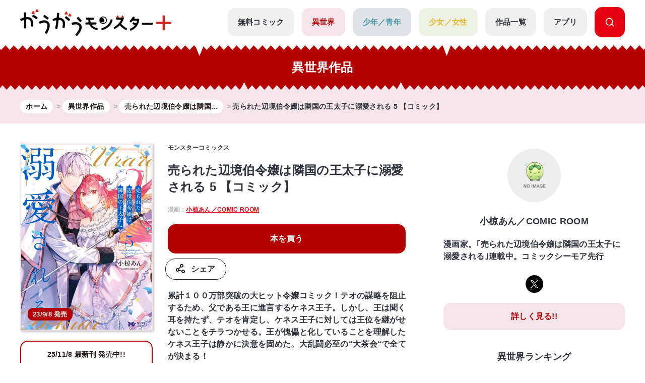

--- FILE ---
content_type: text/html; charset=UTF-8
request_url: https://gaugau.futabanet.jp/list/work/6371ae9b905bd4aae9000000/comics/5
body_size: 67060
content:
<!DOCTYPE html>
<html lang="ja">

<head>
  <meta charset="UTF-8">
  <meta name="viewport" content="width=device-width, initial-scale=1, viewport-fit=cover">
  <meta name="format-detection" content="telephone=no">
  <meta http-equiv="X-UA-Compatible" content="IE=edge">
  <title>公式-売られた辺境伯令嬢は隣国の王太子に溺愛される 5 【コミック】 | 無料・試し読み豊富、Web漫画・コミックサイト がうがうモンスター＋</title>
  <meta name="description" content="売られた辺境伯令嬢は隣国の王太子に溺愛される。累計１００万部突破の大ヒット令嬢コミック！テオの謀略を阻止するため、父である王に進言するケネス王子。しかし、王は聞く耳を持たず、テオを肯定し、ケネス王子に対しては王位を継がせないことをチラつかせる。王が傀儡と化していることを理解したケネス王子は静かに決意を固めた。大乱闘必至の“大茶会“で全てが決まる！">
  
  <script type="text/javascript" async crossorigin="anonymous" src="https://tag.aticdn.net/piano-analytics.js"></script>
  <script>(function(src){var a=document.createElement("script");a.type="text/javascript";a.async=true;a.src=src;var b=document.getElementsByTagName("script")[0];b.parentNode.insertBefore(a,b)})("https://experience-ap.piano.io/xbuilder/experience/load?aid=qJ1yjFyOpj");</script>
  <script defer src="https://gaugau.futabanet.jp/esp-service-worker.js"></script>

    <meta property="og:type" content="website">
    <meta property="og:url" content="https://gaugau.futabanet.jp/list/work/6371ae9b905bd4aae9000000/comics/5">
  <meta property="og:site_name" content="面白さモンスター級のラノベ漫画・コミック・小説サイト がうがうモンスター＋【毎日無料】">
  <meta property="og:title" content="公式-売られた辺境伯令嬢は隣国の王太子に溺愛される 5 【コミック】 | 無料・試し読み豊富、Web漫画・コミックサイト がうがうモンスター＋">
  <meta property="og:description" content="売られた辺境伯令嬢は隣国の王太子に溺愛される。累計１００万部突破の大ヒット令嬢コミック！テオの謀略を阻止するため、父である王に進言するケネス王子。しかし、王は聞く耳を持たず、テオを肯定し、ケネス王子に対しては王位を継がせないことをチラつかせる。王が傀儡と化していることを理解したケネス王子は静かに決意を固めた。大乱闘必至の“大茶会“で全てが決まる！">
  <meta property="og:image" content="https://gaugau.futabanet.jp/images/comics/10abac20-be9c-4f0d-a5e5-82d5e2e4e0eb.jpg">
    
  <link rel="canonical" href="https://gaugau.futabanet.jp/list/work/6371ae9b905bd4aae9000000/comics/5">

  <!-- twitter card -->
  <meta name="twitter:card" content="summary_large_image" />
  <meta name="twitter:url" content="https://gaugau.futabanet.jp/list/work/6371ae9b905bd4aae9000000/comics/5" />
  <meta name="twitter:title" content="公式-売られた辺境伯令嬢は隣国の王太子に溺愛される 5 【コミック】 | 無料・試し読み豊富、Web漫画・コミックサイト がうがうモンスター＋"/>
  <meta name="twitter:description" content="売られた辺境伯令嬢は隣国の王太子に溺愛される。累計１００万部突破の大ヒット令嬢コミック！テオの謀略を阻止するため、父である王に進言するケネス王子。しかし、王は聞く耳を持たず、テオを肯定し、ケネス王子に対しては王位を継がせないことをチラつかせる。王が傀儡と化していることを理解したケネス王子は静かに決意を固めた。大乱闘必至の“大茶会“で全てが決まる！" />
  <meta name="twitter:image" content="https://gaugau.futabanet.jp/images/comics/10abac20-be9c-4f0d-a5e5-82d5e2e4e0eb.jpg" />
  <meta name="twitter:site" content="面白さモンスター級のラノベ漫画・コミック・小説サイト がうがうモンスター＋【毎日無料】" />

  <!-- ファビコン -->
  <link rel="icon" href="https://gaugau.futabanet.jp/img/favicon.ico" type="image/vnd.microsoft.icon">
  <link rel="shortcut icon" href="https://gaugau.futabanet.jp/img/favicon.ico" type="image/x-icon">
  <link rel="apple-touch-icon" href="https://gaugau.futabanet.jp/img/apple-touch-icon-180x180.png" sizes="180x180">
  <link rel="icon" type="image/png" href="https://gaugau.futabanet.jp/img/android-chrome-192x192.png" sizes="192x192">

  <script type="application/ld+json">
    {
      "@context" : "https://schema.org",
      "@type" : "WebSite",
      "name" : "がうがうモンスター＋",
      "alternateName" : ["がうがうモンスター"],
      "url" : "https://gaugau.futabanet.jp/"
    }
  </script>

  
  <meta name="cXenseParse:articleid" content="list/work/6371ae9b905bd4aae9000000/comics/5" />
<meta name="cXenseParse:pageclass" content="article"/>
  <meta name="cXenseParse:url" content="https://gaugau.futabanet.jp/list/work/6371ae9b905bd4aae9000000/comics/5" />
  <meta name="cXenseParse:ftb-genre" content="異世界" />
  <meta name="cXenseParse:ftb-label" content="モンスターコミック" />
  <meta name="cXenseParse:ftb-comic" content="小椋あん／COMIC ROOM" data-separator="," />
  <meta name="cXenseParse:ftb-viewer" content="NO" />
  <meta name="cXenseParse:ftb-adult-flg" content="false" />
  <meta name="cXenseParse:ftb-tag" content="女主人公,逆ハーレム,シリアス,ファンタジー,溺愛,貴族,女性向け,バトル" data-separator="," />
      <script>
        window.dataLayer = window.dataLayer || [];
        dataLayer.push({
            'event': 'ranking_data',
            'category': 'I',
            'works': '6371ae9b905bd4aae9000000',
            'episodes': '',
        });
    </script>

  <!-- Google Tag Manager -->
        <script>(function(w,d,s,l,i){w[l]=w[l]||[];w[l].push({'gtm.start':
        new Date().getTime(),event:'gtm.js'});var f=d.getElementsByTagName(s)[0],
        j=d.createElement(s),dl=l!='dataLayer'?'&l='+l:'';j.async=true;j.src=
        'https://www.googletagmanager.com/gtm.js?id='+i+dl;f.parentNode.insertBefore(j,f);
        })(window,document,'script','dataLayer','GTM-WRRS37S');</script>
        <!-- End Google Tag Manager -->
        <!-- Google Tag Manager -->
        <script>(function(w,d,s,l,i){w[l]=w[l]||[];w[l].push({'gtm.start':
        new Date().getTime(),event:'gtm.js'});var f=d.getElementsByTagName(s)[0],
        j=d.createElement(s),dl=l!='dataLayer'?'&l='+l:'';j.async=true;j.src=
        'https://www.googletagmanager.com/gtm.js?id='+i+dl;f.parentNode.insertBefore(j,f);
        })(window,document,'script','dataLayer','GTM-K8NC2425');</script>
        <!-- End Google Tag Manager -->
        
    
  
  <script>
    const mobileBreakpoint = 768;
    const screenWidth = window.innerWidth;
    let mode;
      if (screenWidth < mobileBreakpoint) {
        mode = 'sp';
      } else {
        mode = 'pc';
      }
  </script>

  
  <script>
    function setScriptElement(tempElementId, arrayAtributes, isTempElemetRemove = true) {
        const targetElement = document.getElementById(tempElementId);
        const script = document.createElement('script');
        script.src = arrayAtributes['src'];
        if (arrayAtributes['async']) {
          script.async = arrayAtributes['async'];
        }
        if (arrayAtributes['crossorigin']) {
          script.crossOrigin = arrayAtributes['crossorigin'];
        }
        if (arrayAtributes['data-ad-client']) {
          script.setAttribute('data-ad-client', arrayAtributes['data-ad-client']);
        }
        if (arrayAtributes['data-overlays']) {
          script.setAttribute('data-overlays', arrayAtributes['data-overlays']);
        }
        if (arrayAtributes['data-checked-head']) {
          script.setAttribute('data-checked-head', arrayAtributes['data-checked-head']);
        }
        targetElement.after(script);
        if (isTempElemetRemove) {
          targetElement.remove();
        }
      }
  </script>

      <script async src="//ads.rubiconproject.com/prebid/12162_gaugau.js"></script>
    <script async src="https://www.googletagservices.com/tag/js/gpt.js"></script>
          
      
      <div id="temp-ad-normal-head"></div>
      <script>
        setScriptElement('temp-ad-normal-head', {
          'src': 'https://pagead2.googlesyndication.com/pagead/js/adsbygoogle.js',
          'async': true,
          'data-ad-client': 'ca-pub-3622193293525466'
        });
      </script>
      
      
      <div id="temp-ad-auto-ads-head"></div>
      <script>
        setScriptElement('temp-ad-auto-ads-head', {
          'src': 'https://pagead2.googlesyndication.com/pagead/js/adsbygoogle.js?client=ca-pub-3622193293525466',
          'async': true,
          'crossorigin': 'anonymous'
        });
      </script>
        <script>
        var googletag = googletag || {};
        googletag.cmd = googletag.cmd || [];
        googletag.cmd.push(function() {
                    googletag.defineSlot('/21694577035/gaugau/gaugau_pc_billboard', [[970, 250], 'fluid', [1, 1]], 'div-gpt-ad-1574668050505-0').setTargeting('position', ['pc-billboard']).addService(googletag.pubads());
                    googletag.defineSlot('/21694577035/gaugau/gaugau_pc_1st_rect', [[300, 600], [1, 1], 'fluid', [300, 250]], 'div-gpt-ad-1574668154803-0').setTargeting('position', ['pc-rect']).addService(googletag.pubads());
                    googletag.defineSlot('/21694577035/gaugau/gaugau_pc_gate_left', [[1, 1], 'fluid', [160, 600]], 'div-gpt-ad-1574668297741-0').setTargeting('position', ['pc-gate']).addService(googletag.pubads());
                    googletag.defineSlot('/21694577035/gaugau/gaugau_pc_gate_right', [[1, 1], 'fluid', [160, 600]], 'div-gpt-ad-1574668325061-0').setTargeting('position', ['pc-gate']).addService(googletag.pubads());
                    googletag.defineSlot('/21694577035/gaugau/gaugau_pc_main_rect_left', [[1, 1], [300, 250]], 'div-gpt-ad-1574669117490-0').setTargeting('position', ['pc-rect']).addService(googletag.pubads());
                    googletag.defineSlot('/21694577035/gaugau/gaugau_pc_main_rect_right', [[1, 1], [300, 250]], 'div-gpt-ad-1574669156247-0').setTargeting('position', ['pc-rect']).addService(googletag.pubads());
                    googletag.defineSlot('/21694577035/gaugau/gaugau_pc_footer_rect_left', [[1, 1], [300, 250]], 'div-gpt-ad-1574668237352-0').setTargeting('position', ['pc-rect']).addService(googletag.pubads());
                    googletag.defineSlot('/21694577035/gaugau/gaugau_pc_footer_rect_right', [[1, 1], [300, 250]], 'div-gpt-ad-1574668270130-0').setTargeting('position', ['pc-rect']).addService(googletag.pubads());
                    googletag.defineSlot('/21694577035/gaugau/gaugau_pc_article_rect_left', [[1, 1], [300, 250], [300, 300]], 'div-gpt-ad-1707366857315-0').addService(googletag.pubads());
                    googletag.defineSlot('/21694577035/gaugau/gaugau_pc_article_rect_right', [[1, 1], [300, 250], [300, 300]], 'div-gpt-ad-1707366970210-0').addService(googletag.pubads());
                googletag.pubads().setTargeting('AdSense','off');
        googletag.pubads().disableInitialLoad();
        googletag.pubads().enableSingleRequest();
        googletag.pubads().collapseEmptyDivs();
        googletag.enableServices();
        });
    </script>
    <script>
        var pbjs = pbjs || {};
        pbjs.que = pbjs.que || [];
        pbjs.adserverRequestSent = false;
        var failSafeTimeout = 5000;
        var sendAdServerRequest = function() {
            googletag.cmd.push(function() {
            if (pbjs.adserverRequestSent) {
                return;
            }
            pbjs.adserverRequestSent = true;
            googletag.pubads().refresh();
            console.log("headerbids done")
        });
        };
        googletag.cmd.push(function(){
            pbjs.que.push(function() {
            pbjs.rp.requestBids({
                callback: sendAdServerRequest
            });
        });
        })
        setTimeout(function() {
        console.log("timeout");
        sendAdServerRequest();
        }, failSafeTimeout);
    </script>
  
  
      
    <link rel="preload" as="style" href="https://gaugau.futabanet.jp/build/assets/style-5a974a69.css" /><link rel="modulepreload" href="https://gaugau.futabanet.jp/build/assets/app-1a1f9e82.js" /><link rel="modulepreload" href="https://gaugau.futabanet.jp/build/assets/axios-21b846bc.js" /><link rel="modulepreload" href="https://gaugau.futabanet.jp/build/assets/slick-72e7a463.js" /><link rel="modulepreload" href="https://gaugau.futabanet.jp/build/assets/_contents-f42c1334.js" /><link rel="stylesheet" href="https://gaugau.futabanet.jp/build/assets/style-5a974a69.css" /><script type="module" src="https://gaugau.futabanet.jp/build/assets/app-1a1f9e82.js"></script>  </head>


<body id="top">
    <!-- Google Tag Manager (noscript) -->
        <noscript><iframe src="https://www.googletagmanager.com/ns.html?id=GTM-WRRS37S"
        height="0" width="0" style="display:none;visibility:hidden"></iframe></noscript>
        <!-- End Google Tag Manager (noscript) -->
        <!-- Google Tag Manager (noscript) -->
        <noscript><iframe src="https://www.googletagmanager.com/ns.html?id=GTM-K8NC2425"
        height="0" width="0" style="display:none;visibility:hidden"></iframe></noscript>
        <!-- End Google Tag Manager (noscript) -->
        
    
    
    <header class="header out-header">
    <div class="header__wrap">
                <div class="header__logo">
            <a href="https://gaugau.futabanet.jp">
                <img src="https://gaugau.futabanet.jp/img/common/logo.png" alt="面白さモンスター級のラノベ漫画・コミック・小説サイト が
うがうモンスター＋【毎日無料】">
            </a>
        </div>
        
        <div class="header__app mbOn">
            <a class="header__appIcon" href="https://gaugau.futabanet.jp/list/app">
            <img src="https://gaugau.futabanet.jp/img/common/icon_app.svg" alt="アプリ">
            </a>
        </div>

        <div class="hamburger">
            <div class="hamburger__pipe">
                <img src="https://gaugau.futabanet.jp/img/common/sp_menu.gif" alt="面白さモンスター級のラノベ漫画・コミック・小説サイト がうがうモンスター＋【毎日無料】">
            </div>
        </div>

        <div class="header__search mbOn">
            <a class="header__searchIcon" href="https://gaugau.futabanet.jp/list/search">
            <img src="https://gaugau.futabanet.jp/img/common/icon_search.svg" alt="検索する">
            </a>
        </div>

        <div class="drower">
            <div class="drower__list">
                <div class="drower__listItem">
                    <a class="drower__listLink " href="https://gaugau.futabanet.jp">
                        HOME
                    </a>
                </div>
                <div class="drower__listItem">
                    <a class="drower__listLink " href="https://gaugau.futabanet.jp/list/serial">
                        無料コミック
                    </a>
                </div>
                <div class="drower__listItem">
                    <a class="drower__listLink -isekai " href="https://gaugau.futabanet.jp/I">
                        異世界
                    </a>
                </div>
                <div class="drower__listItem">
                    <a class="drower__listLink -youth " href="https://gaugau.futabanet.jp/M">
                        少年／青年
                    </a>
                </div>
                <div class="drower__listItem">
                    <a class="drower__listLink -woman " href="https://gaugau.futabanet.jp/F">
                        少女／女性
                    </a>
                </div>
                <div class="drower__listItem">
                    <a class="drower__listLink " href="https://gaugau.futabanet.jp/list/works">
                        作品一覧
                    </a>
                </div>
                <div class="drower__listItem">
                    <a class="drower__listLink " href="https://gaugau.futabanet.jp/list/app">
                        アプリ
                    </a>
                </div>
                <div class="drower__listItem mbOff">
                    <a class="drower__listLink -search" href="https://gaugau.futabanet.jp/list/search">
                        <div class="drower__icon">
                        <svg viewBox="0 0 36 36" xmlns="http://www.w3.org/2000/svg" xmlns:xlink="http://www.w3.org/1999/xlink">
                                <clipPath id="icon_search">
                                    <path d="m343 760h36v36h-36z"></path>
                                </clipPath>
                                <g clip-path="url(#icon_search)" transform="translate(-343 -760)">
                                    <path d="m-1291.06-6733.939-5.512-5.512a13.4 13.4 0 0 1 -8.428 2.951 13.411 13.411 0 0 1 -9.546-3.953 13.412 13.412 0 0 1 -3.954-9.547 13.419 13.419 0 0 1 3.955-9.546 13.411 13.411 0 0 1 9.545-3.954 13.417 13.417 0 0 1 9.546 3.953 13.417 13.417 0 0 1 3.954 9.547 13.4 13.4 0 0 1 -2.951 8.428l5.512 5.511a1.5 1.5 0 0 1 0 2.122 1.5 1.5 0 0 1 -1.061.439 1.492 1.492 0 0 1 -1.06-.439zm-24.44-16.061a10.512 10.512 0 0 0 10.5 10.5 10.465 10.465 0 0 0 7.307-2.966c.033-.041.069-.081.108-.12a1.481 1.481 0 0 1 .12-.108 10.466 10.466 0 0 0 2.965-7.306 10.512 10.512 0 0 0 -10.5-10.5 10.512 10.512 0 0 0 -10.5 10.5z" transform="translate(1664.501 7526.5)"></path>
                                </g>
                            </svg>
                        </div>

                    </a>
                </div>
            </div>
        </div><!-- /.drower -->
    </div><!-- /.header -->
    <div class="header__kiba"></div>
</header>

    <section class="pageTitle -isekai">

    <div class="pageTitle__wrap">
    <div class="title">異世界作品</div>
    </div>
    <div class="pageTitle__kiba"></div>

</section>
<section class="l_layoutWrapper works_detail -isekai">

    <div class="breadcrumbs">
        <div class="breadcrumbs__wrap">
            <ol class="breadcrumb" itemscope itemtype="https://schema.org/BreadcrumbList">
                <li itemprop="itemListElement" itemscope itemtype="https://schema.org/ListItem">
                    <a itemprop="item" href="https://gaugau.futabanet.jp">
                        <span itemprop="name">ホーム</span>
                    </a>
                    <meta itemprop="position" content="1" />
                </li>

                    <li itemprop="itemListElement" itemscope itemtype="https://schema.org/ListItem">
        <a itemprop="item" href="https://gaugau.futabanet.jp/I">
            <span itemprop="name">異世界作品</span>
        </a>
        <meta itemprop="position" content="2" />
    </li>

                <li itemprop="itemListElement" itemscope itemtype="https://schema.org/ListItem">
                    <a itemprop="item" href="https://gaugau.futabanet.jp/list/work/6371ae9b905bd4aae9000000">
                        <span itemprop="name">売られた辺境伯令嬢は隣国...</span>
                    </a>
                    <meta itemprop="position" content="3" />
                </li>

                <li itemprop="itemListElement" itemscope itemtype="https://schema.org/ListItem">
                    <span itemprop="name">売られた辺境伯令嬢は隣国の王太子に溺愛される 5 【コミック】</span>
                    <meta itemprop="position" content="4" />
                </li>

            </ol>
        </div>
    </div><!-- /.パンくず -->

            
        <div class="ad ad-billboard">
    <div class="gaugau_sp_header mbOn">
            </div>
</div>
        <div class="ad ad-billboard">
    <div class="gaugau_pc_billboard mbOff">
                    <!-- /21694577035/gaugau/gaugau_pc_billboard -->
  <div id='div-gpt-ad-1574668050505-0'>
    <script>
      googletag.cmd.push(function() { googletag.display('div-gpt-ad-1574668050505-0'); });
    </script>
  </div>
            </div>
</div>
        
    

    <div class="l_layoutContent">
        <div class="l_layoutLeft">

            <div class="works__list">

                <div class="works__grid">

                    <div class="list__text-sp mbOn">
                                                                            
                            <h3>モンスターコミックス</h3>
                                                <h1>売られた辺境伯令嬢は隣国の王太子に溺愛される 5 【コミック】</h1>
                        <span>
                                                                                                漫画：<a href="https://gaugau.futabanet.jp/list/author/%E5%B0%8F%E6%A4%8B%E3%81%82%E3%82%93%EF%BC%8FCOMIC%20ROOM">小椋あん／COMIC ROOM</a>
                                                                                    </span>
                    </div>

                    <div class="list__box">

                        <div class="thumbnail -books_long -isekai" href="">
                            <div class="img">
                                <img class="img-books" src="https://gaugau.futabanet.jp/images/comics/10abac20-be9c-4f0d-a5e5-82d5e2e4e0eb.jpg" alt="売られた辺境伯令嬢は隣国の王太子に溺愛される 5 【コミック】">
                                                                    <div class="icon icon-red">23/9/8 発売</div>
                                                            </div>
                            <div class="button mbOff">
                                                                    <a class="button__link -reader" href="https://gaugau.futabanet.jp/list/work/6371ae9b905bd4aae9000000/comics">
                                                                                    <span>25/11/8 最新刊 発売中!!</span>
                                                                                コミックス一覧
                                    </a>
                                                                                            </div><!-- /.button -->

                        </div>
                        <div id="list__text" class="list__text">
                            <div class="button mbOn">
                                                                    <a class="button__link -reader" href="https://gaugau.futabanet.jp/list/work/6371ae9b905bd4aae9000000/comics">
                                                                                    <span>25/11/8 <br class="mbOn">最新刊 発売中!!</span>
                                                                                コミックス一覧
                                    </a>
                                                                                            </div><!-- /.button -->

                            <div class="mbOff">
                                                                                                    
                                    <h3>モンスターコミックス</h3>
                                                                <h1>売られた辺境伯令嬢は隣国の王太子に溺愛される 5 【コミック】</h1>
                                <span>
                                                                                                                        漫画：<a href="https://gaugau.futabanet.jp/list/author/%E5%B0%8F%E6%A4%8B%E3%81%82%E3%82%93%EF%BC%8FCOMIC%20ROOM">小椋あん／COMIC ROOM</a>
                                                                                                            </span>
                            </div>


                            <div class="button button-row mbOff">
                                <a class="button__link -half -comics" href="https://www.futabasha.co.jp/book/97845754172890000000" target="_blank">本を買う</a>
                                
                                                                <div class="button__share is-modal__trigger"><img src="https://gaugau.futabanet.jp/img/common/share_icon.svg" alt="シェア">シェア</div>
                                <div class="modal modal-share">
                                    <div class="modal__block">
                                        <div class="modal__body">
                                            <div class="modal__book">
                                                <img src="https://gaugau.futabanet.jp/images/comics/10abac20-be9c-4f0d-a5e5-82d5e2e4e0eb.jpg" alt="売られた辺境伯令嬢は隣国の王太子に溺愛される 5 【コミック】">
                                            </div>
                                            <div class="modal__booktitle">売られた辺境伯令嬢は隣国の王太子に溺愛される 5 【コミック】</div>
                                            <div class="modal__title">この漫画をシェアしますか？</div>
                                            <div class="modal__sns">
                                                <a class="modal__snsItem" href="https://twitter.com/intent/tweet?url=https://gaugau.futabanet.jp/list/work/6371ae9b905bd4aae9000000/comics/5&amp;text=がうがうモンスター＋で【売られた辺境伯令嬢は隣国の王太子に溺愛される】を読んでいます。&amp;hashtags=がうがうモンスタープラス,小椋あん／COMIC ROOM" target="_blank"><img src="https://gaugau.futabanet.jp/img/common/twitter_icon.png" alt="Twitter"></a>
                                                <a class="modal__snsItem" href="http://www.facebook.com/share.php?u=https://gaugau.futabanet.jp/list/work/6371ae9b905bd4aae9000000/comics/5&amp;t=" target="_blank"><img src="https://gaugau.futabanet.jp/img/common/facebook_icon.png" alt="facebook"></a>
                                                <a class="modal__snsItem" href="https://social-plugins.line.me/lineit/share?url=https://gaugau.futabanet.jp/list/work/6371ae9b905bd4aae9000000/comics/5&amp;text=がうがうモンスター＋で【売られた辺境伯令嬢は隣国の王太子に溺愛される】を読んでいます。" target="_blank"><img src="https://gaugau.futabanet.jp/img/common/chat_icon.png" alt="LINE"></a>
                                            </div>
                                            <div class="modal__button">
                                                <a href="javascript:void(0);">
                                                    <div class="modal__cancel is-modal__close" onclick="copyCurrentPageUrl()">
                                                        <p class="button__link button__link-dark">URLをコピーする</p>
                                                    </div>
                                                </a>
                                                <a href="javascript:void(0);" class="modal__cancel is-modal__close">
                                                    閉じる
                                                </a>
                                            </div>
                                        </div>
                                    </div>
                                </div><!-- /.modal -->
                            </div>

                            <p class="mbOff">
                                累計１００万部突破の大ヒット令嬢コミック！テオの謀略を阻止するため、父である王に進言するケネス王子。しかし、王は聞く耳を持たず、テオを肯定し、ケネス王子に対しては王位を継がせないことをチラつかせる。王が傀儡と化していることを理解したケネス王子は静かに決意を固めた。大乱闘必至の“大茶会“で全てが決まる！
                            </p>

                                                            <div class="list__link mbOff">
                                    <div class="tags mbOff">
                                        <div class="tag">
                                                                                            <a class="tag__item" href="https://gaugau.futabanet.jp/list/tag/%E5%A5%B3%E4%B8%BB%E4%BA%BA%E5%85%AC">女主人公</a>
                                                                                            <a class="tag__item" href="https://gaugau.futabanet.jp/list/tag/%E9%80%86%E3%83%8F%E3%83%BC%E3%83%AC%E3%83%A0">逆ハーレム</a>
                                                                                            <a class="tag__item" href="https://gaugau.futabanet.jp/list/tag/%E3%82%B7%E3%83%AA%E3%82%A2%E3%82%B9">シリアス</a>
                                                                                            <a class="tag__item" href="https://gaugau.futabanet.jp/list/tag/%E3%83%95%E3%82%A1%E3%83%B3%E3%82%BF%E3%82%B8%E3%83%BC">ファンタジー</a>
                                                                                            <a class="tag__item" href="https://gaugau.futabanet.jp/list/tag/%E6%BA%BA%E6%84%9B">溺愛</a>
                                                                                            <a class="tag__item" href="https://gaugau.futabanet.jp/list/tag/%E8%B2%B4%E6%97%8F">貴族</a>
                                                                                            <a class="tag__item" href="https://gaugau.futabanet.jp/list/tag/%E5%A5%B3%E6%80%A7%E5%90%91%E3%81%91">女性向け</a>
                                                                                            <a class="tag__item" href="https://gaugau.futabanet.jp/list/tag/%E3%83%90%E3%83%88%E3%83%AB">バトル</a>
                                                                                    </div><!-- /.tag -->
                                    </div><!-- /.tags -->
                                </div>
                                                    </div>
                    </div>

                </div><!-- /.list__text -->

                <div class="button button-row mbOn">
                    <a class="button__link -half -comics" href="https://www.futabasha.co.jp/book/97845754172890000000" target="_blank">本を買う</a>
                    
                                        <div class="button__share is-modal__trigger"><img src="https://gaugau.futabanet.jp/img/common/share_icon.svg" alt="シェア">シェア</div>
                    <div class="modal modal-share">
                        <div class="modal__block">
                            <div class="modal__body">
                                <div class="modal__book">
                                    <img src="https://gaugau.futabanet.jp/images/comics/10abac20-be9c-4f0d-a5e5-82d5e2e4e0eb.jpg" alt="売られた辺境伯令嬢は隣国の王太子に溺愛される 5 【コミック】">
                                </div>
                                <div class="modal__booktitle">売られた辺境伯令嬢は隣国の王太子に溺愛される 5 【コミック】</div>
                                <div class="modal__title">この漫画をシェアしますか？</div>
                                <div class="modal__sns">
                                    <a class="modal__snsItem" href="https://twitter.com/intent/tweet?url=https://gaugau.futabanet.jp/list/work/6371ae9b905bd4aae9000000/comics/5&amp;text=がうがうモンスター＋で【売られた辺境伯令嬢は隣国の王太子に溺愛される】を読んでいます。&amp;hashtags=がうがうモンスタープラス,小椋あん／COMIC ROOM" target="_blank"><img src="https://gaugau.futabanet.jp/img/common/twitter_icon.png" alt="Twitter"></a>
                                    <a class="modal__snsItem" href="http://www.facebook.com/share.php?u=https://gaugau.futabanet.jp/list/work/6371ae9b905bd4aae9000000/comics/5&amp;t=" target="_blank"><img src="https://gaugau.futabanet.jp/img/common/facebook_icon.png" alt="facebook"></a>
                                    <a class="modal__snsItem" href="https://social-plugins.line.me/lineit/share?url=https://gaugau.futabanet.jp/list/work/6371ae9b905bd4aae9000000/comics/5&amp;text=がうがうモンスター＋で【売られた辺境伯令嬢は隣国の王太子に溺愛される】を読んでいます。" target="_blank"><img src="https://gaugau.futabanet.jp/img/common/chat_icon.png" alt="LINE"></a>
                                </div>
                                <div class="modal__button">
                                    <a href="javascript:void(0);">
                                        <div class="modal__cancel is-modal__close" onclick="copyCurrentPageUrl()">
                                            <p class="button__link button__link-dark">URLをコピーする</p>
                                        </div>
                                    </a>
                                    <a href="javascript:void(0);" class="modal__cancel is-modal__close">
                                        閉じる
                                    </a>
                                </div>
                            </div>
                        </div>
                    </div><!-- /.modal -->
                </div>

                <div class="list__text-sp mbOn">
                    <p>累計１００万部突破の大ヒット令嬢コミック！テオの謀略を阻止するため、父である王に進言するケネス王子。しかし、王は聞く耳を持たず、テオを肯定し、ケネス王子に対しては王位を継がせないことをチラつかせる。王が傀儡と化していることを理解したケネス王子は静かに決意を固めた。大乱闘必至の“大茶会“で全てが決まる！</p>
                                            <div class="list__link mbOff">
                            <div class="tags mbOff">
                                <div class="tag">
                                                                            <a class="tag__item" href="https://gaugau.futabanet.jp/list/tag/%E5%A5%B3%E4%B8%BB%E4%BA%BA%E5%85%AC">女主人公</a>
                                                                            <a class="tag__item" href="https://gaugau.futabanet.jp/list/tag/%E9%80%86%E3%83%8F%E3%83%BC%E3%83%AC%E3%83%A0">逆ハーレム</a>
                                                                            <a class="tag__item" href="https://gaugau.futabanet.jp/list/tag/%E3%82%B7%E3%83%AA%E3%82%A2%E3%82%B9">シリアス</a>
                                                                            <a class="tag__item" href="https://gaugau.futabanet.jp/list/tag/%E3%83%95%E3%82%A1%E3%83%B3%E3%82%BF%E3%82%B8%E3%83%BC">ファンタジー</a>
                                                                            <a class="tag__item" href="https://gaugau.futabanet.jp/list/tag/%E6%BA%BA%E6%84%9B">溺愛</a>
                                                                            <a class="tag__item" href="https://gaugau.futabanet.jp/list/tag/%E8%B2%B4%E6%97%8F">貴族</a>
                                                                            <a class="tag__item" href="https://gaugau.futabanet.jp/list/tag/%E5%A5%B3%E6%80%A7%E5%90%91%E3%81%91">女性向け</a>
                                                                            <a class="tag__item" href="https://gaugau.futabanet.jp/list/tag/%E3%83%90%E3%83%88%E3%83%AB">バトル</a>
                                                                    </div><!-- /.tag -->
                            </div><!-- /.tags -->
                        </div>
                                    </div>
            </div>

                            
                <div class="ad">
    <div class="gaugau_pc_main_rect mbOff">
                    <!-- /21694577035/gaugau/gaugau_pc_main_rect_left -->
  <div id='div-gpt-ad-1574669117490-0'>
    <script>
      googletag.cmd.push(function() { googletag.display('div-gpt-ad-1574669117490-0'); });
    </script>
  </div>
                            <!-- /21694577035/gaugau/gaugau_pc_main_rect_right -->
  <div id='div-gpt-ad-1574669156247-0'>
    <script>
      googletag.cmd.push(function() { googletag.display('div-gpt-ad-1574669156247-0'); });
    </script>
  </div>
            </div>
</div>
                
            
                                            <div class="comics">
    <div class="head">
                    <h2><a class="head__link" href="https://gaugau.futabanet.jp/list/work/6371ae9b905bd4aae9000000/comics">コミック新刊情報</a></h2>
            </div><!-- /.head -->

    <div class="comics__grid">
                    <div class="comics__gridItem comics__gridItem-four">
                <a class="thumbnail -isekai -books_long" href="https://gaugau.futabanet.jp/list/work/6371ae9b905bd4aae9000000/comics/12">
                    <div class="img">
                        <img class="img-books" src="https://gaugau.futabanet.jp/images/comics/1f9f6d6a-6f0b-47ed-bd99-4b582004860a.jpg" alt="売られた辺境伯令嬢は隣国の王太子に溺愛される">
                                                    <div class="icon">25/11/8 発売</div>
                                            </div>
                </a>
                <a href="https://gaugau.futabanet.jp/list/work/6371ae9b905bd4aae9000000/comics/12">
                    <div class="comics__name">売られた辺境伯令嬢は隣国の王太子に溺愛される 12 【コミック】</div>
                </a>
                <div class="button button-back">
                    <a class="button__link -comics" href="https://www.futabasha.co.jp/book/97845754228010000000" target="_blank">本を買う</a>
                    
                                    </div><!-- /.button -->
            </div><!-- /.books -->
                    <div class="comics__gridItem comics__gridItem-four">
                <a class="thumbnail -isekai -books_long" href="https://gaugau.futabanet.jp/list/work/6371ae9b905bd4aae9000000/comics/11">
                    <div class="img">
                        <img class="img-books" src="https://gaugau.futabanet.jp/images/comics/481559b0-b600-4a45-8f90-ad2e337a767c.jpg" alt="売られた辺境伯令嬢は隣国の王太子に溺愛される">
                                                    <div class="icon">25/6/10 発売</div>
                                            </div>
                </a>
                <a href="https://gaugau.futabanet.jp/list/work/6371ae9b905bd4aae9000000/comics/11">
                    <div class="comics__name">売られた辺境伯令嬢は隣国の王太子に溺愛される 11 【コミック】</div>
                </a>
                <div class="button button-back">
                    <a class="button__link -comics" href="https://www.futabasha.co.jp/book/97845754216200000000" target="_blank">本を買う</a>
                    
                                    </div><!-- /.button -->
            </div><!-- /.books -->
                    <div class="comics__gridItem comics__gridItem-four">
                <a class="thumbnail -isekai -books_long" href="https://gaugau.futabanet.jp/list/work/6371ae9b905bd4aae9000000/comics/10">
                    <div class="img">
                        <img class="img-books" src="https://gaugau.futabanet.jp/images/comics/314f8b9a-c6a0-4c6c-b0ea-a17b0a6e856c.jpg" alt="売られた辺境伯令嬢は隣国の王太子に溺愛される">
                                                    <div class="icon">25/3/10 発売</div>
                                            </div>
                </a>
                <a href="https://gaugau.futabanet.jp/list/work/6371ae9b905bd4aae9000000/comics/10">
                    <div class="comics__name">売られた辺境伯令嬢は隣国の王太子に溺愛される 10 【コミック】</div>
                </a>
                <div class="button button-back">
                    <a class="button__link -comics" href="https://www.futabasha.co.jp/book/97845754209820000000" target="_blank">本を買う</a>
                    
                                    </div><!-- /.button -->
            </div><!-- /.books -->
                    <div class="comics__gridItem comics__gridItem-four">
                <a class="thumbnail -isekai -books_long" href="https://gaugau.futabanet.jp/list/work/6371ae9b905bd4aae9000000/comics/9">
                    <div class="img">
                        <img class="img-books" src="https://gaugau.futabanet.jp/images/comics/74579a85-8a9a-46f2-84ed-e2df3b116fda.jpg" alt="売られた辺境伯令嬢は隣国の王太子に溺愛される">
                                                    <div class="icon">24/11/9 発売</div>
                                            </div>
                </a>
                <a href="https://gaugau.futabanet.jp/list/work/6371ae9b905bd4aae9000000/comics/9">
                    <div class="comics__name">売られた辺境伯令嬢は隣国の王太子に溺愛される 9 【コミック】</div>
                </a>
                <div class="button button-back">
                    <a class="button__link -comics" href="https://www.futabasha.co.jp/book/97845754201110000000" target="_blank">本を買う</a>
                    
                                    </div><!-- /.button -->
            </div><!-- /.books -->
        
    </div>
</div><!-- /.comics -->
            
            
                            
                <div class="ad">
    <div class="gaugau_pc_footer_rect mbOff">
                    <!-- /21694577035/gaugau/gaugau_pc_footer_rect_left -->
  <div id='div-gpt-ad-1574668237352-0'>
    <script>
      googletag.cmd.push(function() { googletag.display('div-gpt-ad-1574668237352-0'); });
    </script>
  </div>
                            <!-- /21694577035/gaugau/gaugau_pc_footer_rect_right -->
  <div id='div-gpt-ad-1574668270130-0'>
    <script>
      googletag.cmd.push(function() { googletag.display('div-gpt-ad-1574668270130-0'); });
    </script>
  </div>
            </div>
</div>
                
                    </div><!-- /.l_layoutLeft -->

        <div class="l_layoutRight">
                            
                <div class="ad">
    <div class="gaugau_sp_1st_rect mbOn">
            </div>
</div>
                
                
                <div class="ad">
    <div class="gaugau_pc_1st_rect mbOff">
                    <!-- /21694577035/gaugau/gaugau_pc_1st_rect -->
  <div id='div-gpt-ad-1574668154803-0'>
    <script>
      googletag.cmd.push(function() { googletag.display('div-gpt-ad-1574668154803-0'); });
    </script>
  </div>
            </div>
</div>
                
            
            <div class="artist">
                                <div class="artist__img"><img src="https://gaugau.futabanet.jp/img/noimage.jpg" alt="小椋あん／COMIC ROOM"></div>
                <h2 class="artist__title">小椋あん／COMIC ROOM</h2>
        <p>
            漫画家。｢売られた辺境伯令嬢は隣国の王太子に溺愛される｣連載中。コミックシーモア先行
        </p>
                                    <div class="artist__sns">
                                    <a class="artist__snsItem" href="https://twitter.com/OguAnF" target="_blank">
                        <img src="https://gaugau.futabanet.jp/img/common/twitter_icon.png" alt="SNS">
                    </a>
                            </div>
                <div class="button">
            <a class="button__link -isekai" href="https://gaugau.futabanet.jp/list/author/%E5%B0%8F%E6%A4%8B%E3%81%82%E3%82%93%EF%BC%8FCOMIC%20ROOM">詳しく見る!!</a>
        </div>
    </div><!-- /.artist -->
            <div class="ranking">
    <h2>異世界ランキング</h2>
    <!--タブ切り替え-->
    <div class="tab">
        <ul class="tab__list">
            <li class="tab__item active" data-tab="dayly">デイリー</li>
            <li class="tab__item" data-tab="monthry"> マンスリー</li>
        </ul>
        <!--タブコンテンツ-->
        <div class="tab__content">
            <div class="tab__content-item active" data-content="dayly">
                <div class="ranking__list">

                    <div class="ranking__grid">
                                                    <div class="ranking__gridItem">
                                <a class="thumbnail -isekai" href="https://gaugau.futabanet.jp/list/work/Q1KTfOxXENZWtGgjOjljrofAd">
                                    <div class="img"><img src="https://gaugau.futabanet.jp/images/books/adjusted/7fb37a79-b5b5-4a44-b280-57e57b776c68.jpg" alt="お求めいただいた暴君陛下の悪女です"></div>
                                    <div class="icon">1</div>
                                </a>
                                <div class="ranking__text">
                                    <h4><a href="https://gaugau.futabanet.jp/list/work/Q1KTfOxXENZWtGgjOjljrofAd">お求めいただいた暴君陛下の悪女です</a></h4>
                                                                                                                <span>12/2 更新</span>
                                                                    </div>
                            </div>
                                                    <div class="ranking__gridItem">
                                <a class="thumbnail -isekai" href="https://gaugau.futabanet.jp/list/work/VZmvkXcTFgtjbsXZS3Eq1LQnJ">
                                    <div class="img"><img src="https://gaugau.futabanet.jp/images/books/adjusted/20044ebd-80db-4ca1-8a3e-089c1ec6708a.jpg" alt="辺境に追放されて50年の大賢者は若返り、二度目の英雄伝説が始まる。"></div>
                                    <div class="icon">2</div>
                                </a>
                                <div class="ranking__text">
                                    <h4><a href="https://gaugau.futabanet.jp/list/work/VZmvkXcTFgtjbsXZS3Eq1LQnJ">辺境に追放されて50年の大賢者は若返り、二度目の英雄伝説が始まる。</a></h4>
                                                                                                        </div>
                            </div>
                                                    <div class="ranking__gridItem">
                                <a class="thumbnail -isekai" href="https://gaugau.futabanet.jp/list/work/62c794c27765610f03000000">
                                    <div class="img"><img src="https://gaugau.futabanet.jp/images/books/adjusted/0773e0cc-c21c-4cd5-9de9-cd7a8966cbd6.jpg" alt="狂戦士なモブ、無自覚に本編を破壊する"></div>
                                    <div class="icon">3</div>
                                </a>
                                <div class="ranking__text">
                                    <h4><a href="https://gaugau.futabanet.jp/list/work/62c794c27765610f03000000">狂戦士なモブ、無自覚に本編を破壊する</a></h4>
                                                                                                        </div>
                            </div>
                                                    <div class="ranking__gridItem">
                                <a class="thumbnail -isekai" href="https://gaugau.futabanet.jp/list/work/5f7821507765618fac050000">
                                    <div class="img"><img src="https://gaugau.futabanet.jp/images/books/adjusted/76db21f5-0a1f-4335-8894-82a574959ebc.jpg" alt="勇者パーティーを追放された白魔導師、Sランク冒険者に拾われる ～この白魔導師が規格外すぎる～"></div>
                                    <div class="icon">4</div>
                                </a>
                                <div class="ranking__text">
                                    <h4><a href="https://gaugau.futabanet.jp/list/work/5f7821507765618fac050000">勇者パーティーを追放された白魔導師、Sランク冒険者に拾われる ～この白魔導師が規格外すぎる～</a></h4>
                                                                                                        </div>
                            </div>
                                                    <div class="ranking__gridItem">
                                <a class="thumbnail -isekai" href="https://gaugau.futabanet.jp/list/work/5ed490b477656143b6030000">
                                    <div class="img"><img src="https://gaugau.futabanet.jp/images/books/adjusted/d32b18d3-bc31-47bb-a496-4dfb94f2bb34.jpg" alt="剣聖の幼馴染がパワハラで俺につらく当たるので、絶縁して辺境で魔剣士として出直すことにした。"></div>
                                    <div class="icon">5</div>
                                </a>
                                <div class="ranking__text">
                                    <h4><a href="https://gaugau.futabanet.jp/list/work/5ed490b477656143b6030000">剣聖の幼馴染がパワハラで俺につらく当たるので、絶縁して辺境で魔剣士として出直すことにした。</a></h4>
                                                                                                        </div>
                            </div>
                                            </div>

                    <div class="button">
                        <a class="button__link -isekai" href="https://gaugau.futabanet.jp/list/ranking-daily?type=isekai">もっと見る</a>
                    </div>
                </div><!-- /.異世界 -->
            </div>
            <div class="tab__content-item" data-content="monthry">
                <div class="ranking__list">

                    <div class="ranking__grid">
                                                    <div class="ranking__gridItem">
                                <a class="thumbnail -isekai" href="https://gaugau.futabanet.jp/list/work/63203cfaa53aef8e3a000000">
                                    <div class="img"><img src="https://gaugau.futabanet.jp/images/books/adjusted/506af679-1e68-4893-b234-5830c0a6bfc2.jpg" alt="愛さないといわれましても ～元魔王の伯爵令嬢は生真面目軍人に餌付けをされて幸せになる～"></div>
                                    <div class="icon">1</div>
                                </a>
                                <div class="ranking__text">
                                    <h4><a href="https://gaugau.futabanet.jp/list/work/63203cfaa53aef8e3a000000">愛さないといわれましても ～元魔王の伯爵令嬢は生真面目軍人に餌付けをされて幸せになる～</a></h4>
                                                                                                        </div>
                            </div>
                                                    <div class="ranking__gridItem">
                                <a class="thumbnail -isekai" href="https://gaugau.futabanet.jp/list/work/Q1KTfOxXENZWtGgjOjljrofAd">
                                    <div class="img"><img src="https://gaugau.futabanet.jp/images/books/adjusted/7fb37a79-b5b5-4a44-b280-57e57b776c68.jpg" alt="お求めいただいた暴君陛下の悪女です"></div>
                                    <div class="icon">2</div>
                                </a>
                                <div class="ranking__text">
                                    <h4><a href="https://gaugau.futabanet.jp/list/work/Q1KTfOxXENZWtGgjOjljrofAd">お求めいただいた暴君陛下の悪女です</a></h4>
                                                                                                                <span>12/2 更新</span>
                                                                    </div>
                            </div>
                                                    <div class="ranking__gridItem">
                                <a class="thumbnail -isekai" href="https://gaugau.futabanet.jp/list/work/5f72ddc977656194ce000000">
                                    <div class="img"><img src="https://gaugau.futabanet.jp/images/books/adjusted/81a15897-b8af-45e9-b97f-b6bf0d3650ae.jpg" alt="魔王様、リトライ！Ｒ"></div>
                                    <div class="icon">3</div>
                                </a>
                                <div class="ranking__text">
                                    <h4><a href="https://gaugau.futabanet.jp/list/work/5f72ddc977656194ce000000">魔王様、リトライ！Ｒ</a></h4>
                                                                                                        </div>
                            </div>
                                                    <div class="ranking__gridItem">
                                <a class="thumbnail -isekai" href="https://gaugau.futabanet.jp/list/work/CvgYVDQIY4vbisGVbh9XkkWmN">
                                    <div class="img"><img src="https://gaugau.futabanet.jp/images/books/adjusted/77922287-7b23-4d41-ae0f-6882f66df77b.jpg" alt="ゲーム知識で最強に成ったモブ兵士は、真の実力を隠したい"></div>
                                    <div class="icon">4</div>
                                </a>
                                <div class="ranking__text">
                                    <h4><a href="https://gaugau.futabanet.jp/list/work/CvgYVDQIY4vbisGVbh9XkkWmN">ゲーム知識で最強に成ったモブ兵士は、真の実力を隠したい</a></h4>
                                                                                                        </div>
                            </div>
                                                    <div class="ranking__gridItem">
                                <a class="thumbnail -isekai" href="https://gaugau.futabanet.jp/list/work/M7aXwBwq8nHlYuQovC0NWu2Gx">
                                    <div class="img"><img src="https://gaugau.futabanet.jp/images/books/adjusted/f868c620-6074-4ee2-ad76-352d5811647b.jpg" alt="貞操逆転世界で唯一の男騎士の俺、女騎士学園に入学したらなぜか英雄扱いされた ～絶倫スキルでハーレム無双～"></div>
                                    <div class="icon">5</div>
                                </a>
                                <div class="ranking__text">
                                    <h4><a href="https://gaugau.futabanet.jp/list/work/M7aXwBwq8nHlYuQovC0NWu2Gx">貞操逆転世界で唯一の男騎士の俺、女騎士学園に入学したらなぜか英雄扱いされた ～絶倫スキルでハーレム無双～</a></h4>
                                                                                                        </div>
                            </div>
                                            </div>

                    <div class="button">
                        <a class="button__link -isekai" href="https://gaugau.futabanet.jp/list/ranking-monthly?type=isekai">もっと見る</a>
                    </div>
                </div><!-- /.異世界 -->

            </div>
        </div>
    </div>
</div>
<!-- /.ranking -->

                            
                <div class="ad">
    <div class="gaugau_sp_2nd_rect mbOn">
            </div>
</div>
                
            
            <div class="tags">
    <h2>ジャンル</h2>
    <div class="tag">
                <a class="tag__item" href="https://gaugau.futabanet.jp/list/tag/%E8%BB%A2%E7%94%9F%E3%83%BB%E5%8F%AC%E5%96%9A">転生・召喚</a>
                <a class="tag__item" href="https://gaugau.futabanet.jp/list/tag/%E5%B0%91%E5%B9%B4%E5%90%91%E3%81%91">少年向け</a>
                <a class="tag__item" href="https://gaugau.futabanet.jp/list/tag/%E9%9D%92%E5%B9%B4%E5%90%91%E3%81%91">青年向け</a>
                <a class="tag__item" href="https://gaugau.futabanet.jp/list/tag/%E5%A4%A7%E4%BA%BA%E5%90%91%E3%81%91">大人向け</a>
                <a class="tag__item" href="https://gaugau.futabanet.jp/list/tag/%E5%B0%91%E5%A5%B3%E5%90%91%E3%81%91">少女向け</a>
            </div><!-- /.tag -->

    <div class="button">
        <a class="button__link" href="https://gaugau.futabanet.jp/list/tag">もっと見る</a>
    </div>
</div>

        </div><!-- /.l_layoutRight -->

                    
            <div class="ad ad-floating-left">
    <div class="gaugau_pc_gate_left">
                    <!-- /21694577035/gaugau/gaugau_pc_gate_left -->
  <div id='div-gpt-ad-1574668297741-0'>
    <script>
      googletag.cmd.push(function() { googletag.display('div-gpt-ad-1574668297741-0'); });
    </script>
  </div>
            </div>
</div>
<div class="ad ad-floating-right">
    <div class="gaugau_pc_gate_right">
                    <!-- /21694577035/gaugau/gaugau_pc_gate_right -->
  <div id='div-gpt-ad-1574668325061-0'>
    <script>
      googletag.cmd.push(function() { googletag.display('div-gpt-ad-1574668325061-0'); });
    </script>
  </div>
            </div>
</div>
            
            </div><!-- /.l_layout -->
</section>

    
    <div class="ad">
    <div class="gaugau_sp_overlay mbOn">
            </div>
</div>
    

    <!-- jquery -->
<script src="https://cdnjs.cloudflare.com/ajax/libs/jquery/3.5.1/jquery.min.js"></script>
<!-- matchHeight.js -->
<script src="https://cdnjs.cloudflare.com/ajax/libs/jquery.matchHeight/0.7.2/jquery.matchHeight-min.js"></script>

<script>
  // TOPへ戻る
  function PageTopAnime() {
    var scroll = $(window).scrollTop(); //スクロール値を取得
    if (scroll >= 200) { //200pxスクロールしたら
      $('#page-top').removeClass('DownMove'); // DownMoveというクラス名を除去して
      $('#page-top').addClass('UpMove'); // UpMoveというクラス名を追加して出現
    } else { //それ以外は
      if ($('#page-top').hasClass('UpMove')) { //UpMoveというクラス名が既に付与されていたら
        $('#page-top').addClass('DownMove'); // DownMoveというクラス名を追加して非表示
      }
    }

    var wH = window.innerHeight; //画面の高さを取得
    var footerPos = $('#footer').offset().top; //footerの位置を取得
    if (scroll + wH >= (footerPos - 20)) {
      var pos = (scroll + wH) - footerPos - 20
      $('#page-top').css('bottom', pos); //#page-topに上記の値をCSSのbottomに直接指定してフッター手前で止まるようにする
    } else { //それ以外は
      if ($('#page-top').hasClass('UpMove')) { //UpMoveというクラス名がついていたら
        if (navigator.userAgent.match(/iPhone|Android.+Mobile/)) {
                    $('#page-top').css('bottom', '110px');
          
        } else {
          $('#page-top').css('bottom', '10px'); // 下から10pxの位置にページリンクを指定
        }

      }
    }
  }
  // ページが読み込まれたらすぐに動かしたい場合の記述
  $(window).on('load', function() {
    PageTopAnime(); /* スクロールした際の動きの関数を呼ぶ*/
  });

  $.noConflict();
  jQuery(document).ready(function($) {
    // 画面をスクロールをしたら動かしたい場合の記述
    $(window).scroll(function() {
      PageTopAnime(); /* スクロールした際の動きの関数を呼ぶ*/
    });

    $('.thumbnail').matchHeight();
    $('.comics__name').matchHeight();
    $('.comics__artist').matchHeight();
    $('.comics__gridItem .button').matchHeight();
    $('.comicsSlider__name').matchHeight();
    $('.comicsSlider__artist').matchHeight();


    // ヘッダーの高さ分だけコンテンツを下げる
    $(function() {
      const height = $(".out-header").height();
      $(".l_layoutWrapper").css("margin-top", height);
    });
    // ページ内スクロール
    $(function() {
      // ヘッダーの高さ取得
      const headerHeight = $(".header").height();
      $('a[href^="#"]').click(function() {
        const speed = 600;
        let href = $(this).attr("href");
        let target = $(href == "#" || href == "" ? "html" : href);
        // ヘッダーの高さ分下げる
        let position = target.offset().top - headerHeight;
        $("body,html").animate({
          scrollTop: position
        }, speed, "swing");
        return false;
      });
    });
  });

  // リーダーURLをクリップボードへコピー
  function copyCurrentPageUrl() {
    var currentPageUrl = window.location.href;
    var tempInput = document.createElement("input");
    tempInput.setAttribute("value", currentPageUrl);
    document.body.appendChild(tempInput);
    tempInput.select();
    document.execCommand("copy");
    document.body.removeChild(tempInput);
  }
</script>
<footer id="footer" class="footer 
          footer--long 
          footer-space">
  <p id="page-top"><a href="#"><img src="https://gaugau.futabanet.jp/img/common/page_top.png" alt="TOPへ戻る"></a></p>
  <div class="footer__wrap">

  
    <div class="footer__link">
    <div class="footer__brand-list">
      <div class="footer__brand-item">
        <a href="https://manga-shinchan.com/" target="_blank" rel="noopener">
          <img src="https://gaugau.futabanet.jp/img/footer/logo_shinchan.png" alt="まんがクレヨンしんちゃん.com" width="66" height="18">
        </a>
      </div>
      <div class="footer__brand-item">
        <a href="https://futaman.futabanet.jp" target="_blank" rel="noopener">
          <img src="https://gaugau.futabanet.jp/img/footer/logo_hutaman.png" alt="ふたまん＋" width="66" height="18">
        </a>
      </div>
      <div class="footer__brand-item">
        <a href="https://futabasha-change.com/" target="_blank" rel="noopener">
          <img src="https://gaugau.futabanet.jp/img/footer/logo_change.svg" alt="双葉社 THE CHANGE" width="66" height="18">
        </a>
      </div>
      <div class="footer__brand-item">
        <a href="https://pinzuba.news/" target="_blank" rel="noopener">
          <img src="https://gaugau.futabanet.jp/img/footer/logo_pinzuba.svg" alt="ピンズバNEWS" width="66" height="18">
        </a>
      </div>
      <div class="footer__brand-item">
        <a href="https://soccerhihyo.futabanet.jp" target="_blank" rel="noopener">
          <img src="https://gaugau.futabanet.jp/img/footer/logo_soccer.png" alt="サッカー批評Web" width="66" height="18">
        </a>
      </div>
      <div class="footer__brand-item">
        <a href="https://bravo-m.futabanet.jp" target="_blank" rel="noopener">
          <img src="https://gaugau.futabanet.jp/img/footer/logo_bravo.svg" alt="BRAVO MOUNTAIN" width="66" height="18">
        </a>
      </div>
      <div class="footer__brand-item">
        <a href="https://futabanet.jp/kankoku-tvguide" target="_blank" rel="noopener">
          <img src="https://gaugau.futabanet.jp/img/footer/logo_kankoku.svg" alt="韓国TVドラマガイド ONLINE" width="66" height="18">
        </a>
      </div>
      <div class="footer__brand-item">
        <a href="https://colorful.futabanet.jp" target="_blank" rel="noopener">
          <img src="https://gaugau.futabanet.jp/img/footer/logo_colorful.svg" alt="COLORFUL" width="66" height="18">
        </a>
      </div>
    </div>
  </div>
  

    <div class="footer__main">
      <div class="footer__abj">
        <img src="https://gaugau.futabanet.jp/img/common/abj_logo.png" alt="ＡＢＪマーク">
        <p class="footer__txt">ＡＢＪマークは、この電子書店・電子書籍配信サービスが、著作権者からコンテンツ使用許諾を得た正規版配信サービスであることを示す登録商標（登録番号 第６０９１７１３号）です。詳しくは［ABJマーク］または［電子出版制作・流通協議会］で検索してください。</p>
      </div>
      <div class="footer__sns">

        <a href="https://www.youtube.com/channel/UCBDrRXLfvoy77RVtWGTHl_Q" target="_blank"><img src="https://gaugau.futabanet.jp/img/common/icon_youtube.png" alt="YouTube"></a>
        <a href="https://twitter.com/monster_futaba" target="_blank"><img src="https://gaugau.futabanet.jp/img/common/twitter_icon.png" alt="X"></a>
      </div>
    </div>

    <div class="footer__futabasha"><img src="https://gaugau.futabanet.jp/img/common/logo_futabasha.svg" alt="双葉社"></div>
    <div class="footer__nav">
      <a class="footer__navLink" href="https://gaugau.futabanet.jp">TOP</a>
      <div class="footer__pipe">|</div>
      <a class="footer__navLink" href="https://www.futabasha.co.jp/company" target="_blank">会社概要</a>
      <div class="footer__pipe">|</div>
      <a class="footer__navLink" href="https://www.futabasha.co.jp/privacy" target="_blank">プライバシーポリシー</a>
      <div class="footer__pipe">|</div>
      <a class="footer__navLink" href="mailto:monster@futabasha.co.jp?body=%E3%81%8A%E5%90%8D%E5%89%8D%EF%BC%9A%0A%0A%E3%81%8A%E5%95%8F%E3%81%84%E5%90%88%E3%82%8F%E3%81%9B%E5%86%85%E5%AE%B9%EF%BC%9A%0A%0A%E3%80%90%E2%80%BB%E6%B3%A8%E6%84%8F%E2%80%BB%E3%80%91%0A%E3%83%A6%E3%83%BC%E3%82%B6%E3%83%BC%E6%A7%98%E3%81%8B%E3%82%89%E3%81%84%E3%81%9F%E3%81%A0%E3%81%84%E3%81%9F%E3%81%94%E6%84%8F%E8%A6%8B%E3%83%BB%E3%81%94%E8%B3%AA%E5%95%8F%E3%81%AB%E9%96%A2%E3%81%97%E3%81%BE%E3%81%97%E3%81%A6%E3%81%AF%E5%80%8B%E5%88%A5%E3%81%AB%E3%81%8A%E8%BF%94%E4%BA%8B%E3%81%AF%E3%81%84%E3%81%9F%E3%81%97%E3%81%A6%E3%81%8A%E3%82%8A%E3%81%BE%E3%81%9B%E3%82%93%E3%80%82%0A%E4%BA%88%E3%82%81%E3%81%94%E4%BA%86%E6%89%BF%E3%81%8F%E3%81%A0%E3%81%95%E3%81%84%E3%81%BE%E3%81%99%E3%82%88%E3%81%86%E3%81%8A%E9%A1%98%E3%81%84%E7%94%B3%E3%81%97%E4%B8%8A%E3%81%92%E3%81%BE%E3%81%99%E3%80%82%0A%E3%81%AA%E3%81%8A%E3%82%A2%E3%83%97%E3%83%AA%E3%80%8E%E3%83%9E%E3%83%B3%E3%82%AC%E3%81%8C%E3%81%86%E3%81%8C%E3%81%86%E3%80%8F%E3%81%AB%E9%96%A2%E3%81%99%E3%82%8B%E3%81%8A%E5%95%8F%E3%81%84%E5%90%88%E3%82%8F%E3%81%9B%E3%81%AF%E3%80%81%0A%E3%82%A2%E3%83%97%E3%83%AA%E5%86%85%E3%81%AE%E3%80%8C%E3%83%9E%E3%82%A4%E3%83%9A%E3%83%BC%E3%82%B8%E3%80%8D%E2%87%92%E3%80%8C%E8%A8%AD%E5%AE%9A%E3%80%8D%E2%87%92%E3%80%8C%E3%81%8A%E5%95%8F%E3%81%84%E5%90%88%E3%82%8F%E3%81%9B%E3%80%8D%E3%81%8B%E3%82%89%E3%81%8A%E9%A1%98%E3%81%84%E3%81%84%E3%81%9F%E3%81%97%E3%81%BE%E3%81%99%E3%80%82%0A%0A&amp;subject=%E3%81%8A%E5%95%8F%E3%81%84%E5%90%88%E3%82%8F%E3%81%9B">お問い合わせ</a>
    </div>
    <div class="footer__copyright">Copyright&copy; Futabasha Publishers Ltd. All Rights Reserved</div>
  </div>
</footer>
    
    

    
</body>

</html>


--- FILE ---
content_type: text/html; charset=utf-8
request_url: https://www.google.com/recaptcha/api2/aframe
body_size: 183
content:
<!DOCTYPE HTML><html><head><meta http-equiv="content-type" content="text/html; charset=UTF-8"></head><body><script nonce="BVM-4ASfMArktEGsN0_4SA">/** Anti-fraud and anti-abuse applications only. See google.com/recaptcha */ try{var clients={'sodar':'https://pagead2.googlesyndication.com/pagead/sodar?'};window.addEventListener("message",function(a){try{if(a.source===window.parent){var b=JSON.parse(a.data);var c=clients[b['id']];if(c){var d=document.createElement('img');d.src=c+b['params']+'&rc='+(localStorage.getItem("rc::a")?sessionStorage.getItem("rc::b"):"");window.document.body.appendChild(d);sessionStorage.setItem("rc::e",parseInt(sessionStorage.getItem("rc::e")||0)+1);localStorage.setItem("rc::h",'1764727945418');}}}catch(b){}});window.parent.postMessage("_grecaptcha_ready", "*");}catch(b){}</script></body></html>

--- FILE ---
content_type: text/css
request_url: https://gaugau.futabanet.jp/build/assets/style-5a974a69.css
body_size: 14108
content:
@charset "UTF-8";html{font-size:62.5%;font-kerning:normal;text-size-adjust:100%}body{display:flex;flex-flow:column;min-height:100vh;font-family:Noto Sans JP,sans-serif;font-size:1.4rem;font-kerning:normal;font-weight:600;line-height:1.5;color:#2d313b;-webkit-font-smoothing:subpixel-antialiased;-moz-osx-font-smoothing:auto}@media screen and (min-width: 768px){body{font-size:1.6rem;letter-spacing:.02em}}a{color:#231815;text-decoration:none;transition:all .6s}img{transition:all .6s}.l_layoutWrapper{background-color:#fff;flex:1;padding-bottom:30px}@media screen and (min-width: 768px){.l_layoutWrapper{padding-bottom:60px}}.l_layoutContent{position:relative;padding:0}@media screen and (min-width: 1000px){.l_layoutContent{display:flex;justify-content:space-between;max-width:1200px;margin:auto 20px}}@media screen and (min-width: 1200px){.l_layoutContent{display:flex;justify-content:space-between;max-width:1200px;margin:auto}}@media screen and (min-width: 768px){.l_layoutContent:before{position:absolute;left:72%;display:block;width:1px;height:100%;content:""}}.l_layoutLeft{padding:0 5%}@media screen and (min-width: 1000px){.l_layoutLeft{width:70%;padding:0 60px 0 0}}.l_layoutRight{padding:0 5%;border-top:solid 1px #F0F0F0}@media screen and (min-width: 1000px){.l_layoutRight{border:none;width:30%;padding:0}}.l_layoutRight h2{margin-top:20px;margin-bottom:20px;font-size:2rem;font-weight:700;line-height:1.5;text-align:center}@media screen and (min-width: 768px){.l_layoutRight h2{margin-top:25px;font-size:1.8rem}}.thumbnail{display:block}.thumbnail .img{position:relative;overflow:hidden;width:100%;filter:drop-shadow(2px 2px 2px #B4B4B4);border-radius:20px;border:2px solid #F0F0F0;transition:all .6s;transform:translateZ(0)}.thumbnail .img:hover{border-radius:10px;border:2px solid #E60012}.thumbnail .img .icon{position:absolute;bottom:5%;left:5%;width:fit-content;padding:5px 10px;font-size:1rem;font-weight:700;line-height:1.1;border-radius:10px;color:#fff;background:#E60012}@media screen and (min-width: 768px){.thumbnail .img .icon{padding:6px 10px 5px;font-size:1.3rem}}.thumbnail.-books{display:block;width:100%}.thumbnail.-books .img{position:relative;width:100%;transition:all .6s}.thumbnail.-books .img .img-books{position:absolute;top:50%;left:50%;transform:translate(-50%,-50%);height:100%;width:auto;filter:drop-shadow(0px 0px 0px #B4B4B4);border-radius:0;border:0px solid #F0F0F0}.thumbnail.-books .img:hover{border-radius:10px;border:2px solid #E60012}.thumbnail.-books .img:hover:before{opacity:100%}.thumbnail.-books_long{display:block;width:100%;height:100%}.thumbnail.-books_long .img{position:relative;width:100%;transition:all .6s;border-radius:0}.thumbnail.-books_long .img .img-books{position:relative;width:100%;transition:all .6s}.thumbnail.-books_long .img:hover{border:2px solid #E60012}.thumbnail.-books_long .img:hover:before{opacity:100%}.button{display:flex;flex-direction:column;flex-wrap:wrap;margin-top:10px;width:100%}.button .button__link{padding:10px;font-weight:700;background:#F0F0F0;color:#231815;text-align:center;transition:background-color .4s ease-out;border-radius:10px}@media screen and (min-width: 768px){.button .button__link{padding:15px 10px;font-size:1.6rem;border-radius:15px}}.button .button__link:hover{background:#E60012;color:#fff}.button .button__link.-center{margin:20px auto 40px;width:100%}@media screen and (min-width: 768px){.button .button__link.-center{width:50%;margin:20px auto 40px;background:#000}}@media screen and (min-width: 1200px){.button .button__link-small{padding:10px;font-size:1.3rem}}.button .button__link.-half{width:49%;margin-left:1%;font-size:1.6rem;padding:15px 10px}@media screen and (min-width: 768px){.button .button__link.-half{margin-right:10px;width:30%}}.button .button__link.-comics{display:block;width:100%;margin-bottom:10px}.button .button__link.-comment{display:flex;align-items:center;color:#fff;cursor:pointer;background:#E60012;padding:13px 10px 13px 30px;width:100%;margin-bottom:15px}@media screen and (min-width: 768px){.button .button__link.-comment{margin-right:10px;max-width:240px}}.button .button__link.-comment:before{width:20px;height:14px;margin-right:5px;content:"";background:url(../../img/detail/comment.svg) no-repeat 0 0;background-size:14px auto}@media screen and (min-width: 768px){.button .button__link.-comment:before{width:36px;height:22px;background-size:22px auto}}.button-row{flex-direction:row;margin-left:-1%}@media screen and (min-width: 768px){.button-row{justify-content:start}}.button-row .button__share{width:100%;border:solid 1px #231815;display:flex;align-items:center;justify-content:center;border-radius:20px;padding-left:10px;padding-right:20px;cursor:pointer}@media screen and (min-width: 768px){.button-row .button__share{width:auto}}.button-row .button__share img{width:40px}@media screen and (min-width: 768px){.button-column{flex-direction:column;margin-left:0}}@media screen and (min-width: 1200px){.button-column{margin-left:0}}@media screen and (min-width: 768px){.button-column .button__link{width:100%;margin-left:0}}.button-back{display:block;margin-bottom:20px}.button-back .button__link.-comics{display:block;width:100%;margin-bottom:10px}.button-back .button__link.-reader{display:block;width:100%}.button-back .button__link.-center{display:block;margin:0 auto 40px 0;width:100%}@media screen and (min-width: 768px){.button-back .button__link.-center{margin:30px auto;width:50%}}.button .button__logo{width:100%;max-width:120px}@media screen and (min-width: 768px){.button .button__logo{max-width:180px}}.tab{width:100%}@media screen and (min-width: 1200px){.tab{background:#F4EFF2}}.tab .tab__list{background:#F4EFF2;width:100%;display:flex;max-width:1200px;margin:auto;padding-top:0}.tab .tab__list .pageTab__group{display:flex;justify-content:center}.tab .tab__list li{width:25%}@media screen and (min-width: 768px){.tab .tab__list li{width:auto}}.tab .tab__list .tab__item{display:block;min-width:85px;padding:10px 0;margin-top:0;margin-right:8px;text-align:center;background:#F0F0F0;color:#b4b4b4;border-radius:10px 10px 0 0;box-shadow:4px 0 4px -5px #b4b4b4;transition:all .6s}@media screen and (min-width: 768px){.tab .tab__list .tab__item{padding:20px 0;margin-right:20px;width:200px;border-radius:15px 15px 0 0}}.tab .tab__list .tab__item.-isekai{background:#F5E4EA;color:#b50000}.tab .tab__list .tab__item.-youth{background:#DFE3E8;color:#4793a0}.tab .tab__list .tab__item.-woman{background:#EEF2E4;color:#e5b536}.tab .tab__list .tab__item.active,.tab .tab__list .tab__item:hover,.tab .tab__list .tab__item.-active{cursor:pointer;background:#FFFFFF;color:#e60012;border:0}.tab .tab__content-item{display:none}.tab .tab__content-item.active,.tab .tab__content-item.-active{display:block;background:#FFFFFF}.pagination{display:flex;justify-content:center;align-items:center;gap:0 8px;list-style-type:none;padding:0;margin:5% 0}@media screen and (min-width: 768px){.pagination{margin-top:30px;margin-bottom:0}}.pagination a{display:flex;justify-content:center;align-items:center;width:40px;height:40px;border:1px solid #F0F0F0;border-radius:15px;background:#F0F0F0;color:#231815}.pagination a:not(:hover){text-decoration:none}.pagination .current a{background-color:#e60012;color:#fff;pointer-events:none}.tags{margin-bottom:30px}.tags .tag{display:flex;flex-wrap:wrap;margin-top:10px;font-size:1rem;line-height:1.8}@media screen and (min-width: 768px){.tags .tag{margin-top:20px;font-size:1.4rem}}.tags .tag .tag__item{font-size:1.2rem;font-weight:700;background:#F0F0F0;text-align:center;transition:background-color .4s ease-out;border-radius:10px;padding:3px 7px;margin:0 10px 10px 0;color:#b4b4b4}@media screen and (min-width: 768px){.tags .tag .tag__item{padding:5px 10px;font-size:1.4rem}}.tags .tag .tag__item:hover{background:#E60012;color:#fff}.tags .button__link{width:100%}.head-slider{padding:0 20px}@media screen and (min-width: 768px){.head-slider{padding:0 50px}}@media screen and (min-width: 1260px){.head-slider{padding:0}}@media screen and (min-width: 768px){.head .head__wrap{display:flex;align-items:center}}.head .head__date{display:flex;align-items:center;font-size:1.6rem;font-weight:700;line-height:1.3;color:#2d313b}@media screen and (min-width: 768px){.head .head__date{font-size:2.4rem}}.head .head__date+.head__title{margin-top:5px}@media screen and (min-width: 768px){.head .head__date+.head__title{margin-top:0}}.head .head__title,.head .head__link{position:relative;display:flex;align-items:center;justify-content:space-between;font-size:1.6rem;font-weight:700;line-height:1.3;color:#2d313b}@media screen and (min-width: 768px){.head .head__title,.head .head__link{font-size:2.4rem}}.head .head__link:after{content:"もっと見る";width:auto;display:block;padding:3px 30px 3px 10px;border-radius:15px;border:solid 1px #F0F0F0;font-size:1.2rem;color:#b4b4b4;background:#FFFFFF url(/build/assets/arrow-558294a1.svg) no-repeat;background-size:7px auto;background-position:90% center}.breadcrumbs{background:#F4EFF2}.breadcrumbs .breadcrumbs__wrap{padding:10px 0 5px}@media screen and (min-width: 1200px){.breadcrumbs .breadcrumbs__wrap{display:flex;justify-content:space-between;max-width:1200px;padding:20px 0 15px;margin:auto}}.breadcrumbs .breadcrumb{margin:0;padding:0 5%}@media screen and (min-width: 1200px){.breadcrumbs .breadcrumb{padding:0;list-style:none;display:flex;align-items:center;justify-self:start}}.breadcrumbs .breadcrumb li{display:inline-block;font-size:1.2rem;margin-bottom:5px}@media screen and (min-width: 1200px){.breadcrumbs .breadcrumb li{font-size:1.4rem;max-width:940px;overflow:hidden;text-overflow:ellipsis;white-space:nowrap}}.breadcrumbs .breadcrumb li:after{display:inline-block;content:">";padding:0 .2em;color:#b4b4b4}.breadcrumbs .breadcrumb li:last-child:after{content:""}.breadcrumbs .breadcrumb li a{display:inline-block;padding:.2em .8em;border-radius:15px;text-decoration:none;color:#231815;background:#FFFFFF;max-width:95%}@media screen and (min-width: 1200px){.breadcrumbs .breadcrumb li a{margin-bottom:0;padding:.2em .8em}}.breadcrumbs .breadcrumb li a:hover{background:#E60012;color:#fff}.list__box{margin:5% 0;display:flex;justify-items:left;align-items:start}@media screen and (min-width: 768px){.list__box{margin:40px 0}}.list__box.-free{background:#F4EFF2;border-radius:20px;padding:20px}.list__box .attention{width:100%;position:relative;display:inline-block;padding:0 10px;margin-bottom:10px;color:#e60012;text-align:center}@media screen and (min-width: 768px){.list__box .attention{padding:0 20px}}.list__box .attention:before{position:absolute;left:0;top:0;content:"";width:2px;height:100%;background:#E60012;border-radius:3px;transform:rotate(-25deg)}@media screen and (min-width: 768px){.list__box .attention:before{left:10px}}.list__box .attention:after{position:absolute;content:"";right:0;top:0;width:2px;height:100%;background:#E60012;border-radius:3px;transform:rotate(25deg)}@media screen and (min-width: 768px){.list__box .attention:after{right:10px}}.list__box .thumbnail{width:40%;position:relative;display:block;border:0}@media screen and (min-width: 768px){.list__box .thumbnail{width:25%}}.list__box .list__text{width:60%;margin:0 0 0 5%}@media screen and (min-width: 768px){.list__box .list__text{width:75%;margin:0 0 0 30px}}.list__box .list__text h1{line-height:140%;font-weight:600;font-size:1.6rem}@media screen and (min-width: 768px){.list__box .list__text h1{font-size:2rem}}.list__box .list__text h3{line-height:140%;font-weight:600;font-size:1.2rem;margin-bottom:10px}.list__box .list__text h3 a{text-decoration:underline;color:#e60012}.list__box .list__text h4{line-height:140%;font-weight:600;font-size:1.6rem}@media screen and (min-width: 768px){.list__box .list__text h4{font-size:2rem}}.list__box .list__text span{display:block;color:#b4b4b4;margin-top:10px;font-size:1.2rem}.list__box .list__text span a{color:#e60012;text-decoration:underline}.list__box .list__text p{margin-top:10px}.list__box .list__link .tags{margin-bottom:0}.list__box .list__link .tag__item{color:#b4b4b4;font-size:1.2rem;border:solid 1px #FFFFFF}.list__box .list__link .tag__item:hover{color:#fff}.u_flat{width:100%;padding:15px;font-size:1.6rem;border:none}@media screen and (min-width: 768px){.u_flat{padding:20px}}.u_flat-comment{height:100px;border-radius:5px}@media screen and (min-width: 768px){.u_flat-comment{height:200px;padding:30px;font-size:1.8rem;border-radius:30px}}.u_flat-search{background:#ffcdd0}.u_flat-form{background:#e5edfc}@media screen and (min-width: 768px){.u_flat-form{font-size:1.8rem}}.u_spOnly320{display:block}@media screen and (min-width: 321px){.u_spOnly320{display:none}}.u_spOnly{display:block}@media screen and (min-width: 768px){.u_spOnly{display:none}}.u_pcOnly{display:none}@media screen and (min-width: 768px){.u_pcOnly{display:block}}@media all and (min-width: 769px){.mbOn{display:none}}@media all and (max-width: 768px){.mbOff{display:none}}.html-open{position:static;overflow:hidden}.header{position:sticky;top:0;z-index:101;height:50px;background:#fff}@media screen and (min-width: 1200px){.header{height:90px}}.header .header__kiba{background-image:url(/img/common/kiba_top.svg),url(../../img/common/kiba_roop.svg);background-repeat:no-repeat,repeat-x;background-size:contain,contain;background-position:bottom center,bottom center;height:13px}@media screen and (min-width: 768px){.header .header__kiba{height:21px}}.header .header__wrap{position:relative;display:flex;flex-wrap:wrap;align-items:center;width:100%;height:50px;background:#fff}@media screen and (min-width: 1200px){.header .header__wrap{max-width:1200px;height:90px;padding:0 30px;margin:auto}}@media screen and (min-width: 1260px){.header .header__wrap{padding:0}}.header .header__wrap .header__app{position:absolute;right:102px;width:40px;height:40px;display:flex;justify-content:center;align-items:center}@media screen and (min-width: 1200px){.header .header__wrap .header__app{display:none}}.header .header__wrap .header__app svg{width:100%}.header .header__wrap .header__app .header__appIcon{display:block;width:40px;margin-top:3px;line-height:0}.header .header__wrap .header__search{position:absolute;right:10px;background:#E60012;width:40px;height:40px;border-radius:15px;display:flex;justify-content:center;align-items:center}@media screen and (min-width: 1200px){.header .header__wrap .header__search{display:none}}.header .header__wrap .header__search svg{width:100%}.header .header__wrap .header__search .header__searchIcon{display:block;width:20px;line-height:0}.header .header__logo{width:50%;margin-left:15px}@media screen and (min-width: 576px){.header .header__logo{width:30%;margin-left:15px}}@media screen and (min-width: 768px){.header .header__logo{width:250px;margin-left:15px}}@media screen and (min-width: 1200px){.header .header__logo{width:300px;margin-left:0}}.header-open .hamburger{text-align:center}.header-open .drower{visibility:visible;overflow:hidden;transition:transform .4s cubic-bezier(.17,.935,.305,1);transform:translate(0)}@media screen and (min-width: 1200px){.header-open .drower{transform:translate(100%)}}.header-open .drower__listItem{margin-bottom:10px;transform:translate(0)}.header-open .drower__listItem:nth-of-type(1){transform:translate(0);transition:transform .4s cubic-bezier(.17,.935,.305,1) .1s}.header-open .drower__listItem:nth-of-type(2){transform:translate(0);transition:transform .5s cubic-bezier(.17,.935,.305,1) .1s}.header-open .drower__listItem:nth-of-type(3){transform:translate(0);transition:transform .6s cubic-bezier(.17,.935,.305,1) .1s}.header-open .drower__listItem:nth-of-type(4){transform:translate(0);transition:transform .7s cubic-bezier(.17,.935,.305,1) .1s}.header-open .drower__listItem:nth-of-type(5){transform:translate(0);transition:transform .8s cubic-bezier(.17,.935,.305,1) .1s}.header-open .drower__listItem:nth-of-type(6){transform:translate(0);transition:transform .9s cubic-bezier(.17,.935,.305,1) .1s}.header-open .drower__listItem:nth-of-type(7){transform:translate(0);transition:transform 1s cubic-bezier(.17,.935,.305,1) .1s}.header-open .drower__listItem .drower__listLink.-isekai{background:#F5E4EA;color:#b50000}.header-open .drower__listItem .drower__listLink.-youth{background:#DFE3E8;color:#4793a0}.header-open .drower__listItem .drower__listLink.-woman{background:#EEF2E4;color:#e5b536}.is-header{position:fixed;top:0;width:100%;visibility:hidden;opacity:0;transition:opacity .1s ease-out,visibility .1s ease-out}@media screen and (min-width: 1200px){.is-header{visibility:visible}}.is-header-hoverActive{pointer-events:visible}@media screen and (min-width: 1200px){.is-header-hoverActive{visibility:visible;opacity:1}}.is-header-scrollActive{visibility:visible;opacity:1}.is-header-timer{pointer-events:none}.out-header{position:fixed;top:0;width:100%}.pageTitle{background:#E60012;position:relative}.pageTitle .pageTitle__wrap{display:flex;flex-wrap:wrap;align-items:center;width:100%}.pageTitle .pageTitle__wrap h1{width:100%;text-align:center;color:#fff;font-size:1.6rem;font-weight:800;padding:20px 0;margin:0}@media screen and (min-width: 768px){.pageTitle .pageTitle__wrap h1{font-size:2.4rem;padding:30px 0}}.pageTitle .pageTitle__wrap .title{width:100%;text-align:center;color:#fff;font-size:1.6rem;font-weight:800;padding:16px 0;margin:0}@media screen and (min-width: 768px){.pageTitle .pageTitle__wrap .title{font-size:2.4rem;padding:26px 0}}.pageTitle .pageTitle__wrap img{width:100%}@media screen and (min-width: 1200px){.pageTitle .pageTitle__wrap{max-width:1200px;margin:auto}}@media screen and (min-width: 1260px){.pageTitle .pageTitle__wrap{padding:0}}.pageTitle .pageTitle__kiba{position:absolute;bottom:0;left:0;width:100%;background-image:url(/img/common/kiba_bottom.svg),url(../../img/common/kiba_bottom_roop.svg);background-repeat:no-repeat,repeat-x;background-size:contain,contain;background-position:bottom center,bottom center;height:10px}@media screen and (min-width: 768px){.pageTitle .pageTitle__kiba{height:15px}}.drower{position:fixed;top:0;background:#000;z-index:102;width:100%;height:100vh;min-height:100vh;padding:100px 5%;overflow-y:auto;visibility:visible;background:#fff;transform:translate(100%);-webkit-overflow-scrolling:touch;will-change:transform}@media screen and (min-width: 1200px){.drower{position:static;display:flex;align-items:center;width:auto;height:auto;min-height:auto;padding:0;margin-left:auto;overflow:visible;background:transparent;transform:none;will-change:unset}}.drower-move{transition:transform .4s cubic-bezier(.17,.935,.305,1)}.drower .drower__list{height:calc(100vh - 118px)}@media screen and (min-width: 1200px){.drower .drower__list{display:flex;align-items:center;height:auto}}.drower .drower__list:after{display:block;width:100%;height:60px;content:""}@media screen and (min-width: 1200px){.drower .drower__list:after{display:none}}.drower .drower__list-fixed{position:fixed;bottom:0;display:flex;justify-content:space-around;width:100%;height:auto;z-index:100;text-align:center;background:#fff;box-shadow:1px 1px 6px #00000029}@media screen and (min-width: 1200px){.drower .drower__list-fixed{display:none}}.drower .drower__list-fixed:after{display:none}.drower .drower__list-fixed .drower__listItem{transform:translate(0)}.drower .drower__list-fixed .drower__listLink{flex-direction:column;justify-content:center;padding:10px 0}.drower .drower__list-fixed .drower__icon{margin-right:0}.drower .drower__listItem{transform:translate(100%)}@media screen and (min-width: 1200px){.drower .drower__listItem{border-bottom:none;opacity:100%;transition:background-color .4s ease-out;transform:none}}@media screen and (min-width: 1200px) and (min-width: 1200px){.drower .drower__listItem:first-of-type{display:none}}@media screen and (min-width: 1200px){.drower .drower__listItem:not(:first-of-type){margin-left:15px}}@media screen and (min-width: 1200px){.drower .drower__listItem:first-child{border-top:none}}@media screen and (min-width: 1200px){.drower .drower__listItem:hover{color:#47446c}}@media screen and (min-width: 1200px){.drower .drower__listItem-open .drower__wrap{visibility:visible;opacity:100%;transition:opacity .4s ease-out,visibility .4s ease-out}}.drower .drower__listLink{position:relative;display:flex;align-items:center;padding:20px;line-height:1.1;color:#231815;background:#F0F0F0;border-radius:15px;margin-top:-2px;font-size:1.5rem;font-weight:700;color:#2d313b}.drower .drower__listLink.-active,.drower .drower__listLink:hover{background:#E60012;color:#fff}.drower .drower__listLink.-search{background:#E60012}.drower .drower__listLink.-search .drower__icon{width:20px;margin-right:0;line-height:0}.drower .drower__listLink.-search .drower__icon svg{width:100%;fill:#fff}.drower .drower__listLink.-search:hover{background:#F4EFF2;color:#fff}.drower .drower__listLink.-search:hover .drower__icon svg{fill:#e60012}.hamburger{position:absolute;right:57px;z-index:10;cursor:pointer;background:#F0F0F0;width:40px;height:40px;border-radius:15px;display:flex;justify-content:center;align-items:center}@media screen and (min-width: 1200px){.hamburger{display:none}}.hamburger .hamburger__pipe{cursor:pointer;border-radius:2px;transition:transform .4s ease-out}.hamburger .hamburger__pipe img{width:30px}.hamburger-clone{position:absolute;bottom:40px;right:45%;cursor:pointer;background:#FFFFFF;width:40px;height:40px;border-radius:15px;display:flex;justify-content:center;align-items:center}@media screen and (min-width: 1200px){.hamburger-clone{display:none}}.hamburger-clone .hamburger__pipe{position:relative;display:flex;margin:1.5em 0;padding:7px 10px;min-width:50px;border-radius:20px;max-width:100%;color:#555;font-size:16px;background:#E60012;justify-content:center;align-items:center}.hamburger-clone:after{content:"閉じる";position:absolute;bottom:-90%;left:-45%;width:80px;text-align:center}.hamburger-clone:before{content:"";position:absolute;top:100%;left:50%;margin-left:-10px;border:10px solid transparent;border-top:10px solid #E60012}.hamburger-clone img{width:30px}.overlay{position:fixed;top:0;left:0;z-index:101;display:flex;align-items:center;justify-content:center;width:100vw;height:100dv;height:100dvh;cursor:pointer;visibility:hidden;background-color:#0009;filter:opacity(0);transition:.5s}.overlay-open{visibility:visible;filter:opacity(1);transition:.5s}.overlay-modal{z-index:103}#page-top a{text-align:center;text-transform:uppercase;text-decoration:none;font-size:.6rem;transition:all .3s}#page-top a img{width:30px}@media screen and (min-width: 768px){#page-top a img{width:60px}}#page-top{position:fixed;right:10px;z-index:99;opacity:0;bottom:10px;transform:translateY(100px)}#page-top.UpMove{animation:UpAnime .5s forwards}@keyframes UpAnime{0%{opacity:0;transform:translateY(100px)}to{opacity:1;transform:translateY(0)}}#page-top.DownMove{animation:DownAnime .5s forwards}@keyframes DownAnime{0%{opacity:1;transform:translateY(0)}to{opacity:1;transform:translateY(100px)}}.footer{padding:30px 20px;background:#A0A5B2}.footer.footer--long{padding:30px 20px 120px}@media screen and (min-width: 768px){.footer{padding:50px}}@media screen and (min-width: 1200px){.footer{padding-bottom:50px}}.footer-space{margin-top:0}@media screen and (min-width: 768px){.footer-space{margin-top:0}}@media screen and (min-width: 768px){.footer .footer__wrap{max-width:1100px;margin:auto}}.footer .footer__link{background:#FFFFFF;padding:5%;border-radius:15px;margin-bottom:30px}@media screen and (min-width: 768px){.footer .footer__link{padding:20px 10px}}.footer .footer__logo{text-align:center}.footer .footer__logo img{width:200px}.footer .footer__brand-list{display:flex;margin:0 auto;align-items:center;justify-content:center;flex-wrap:wrap}.footer .footer__brand-list .footer__brand-item{margin:10px}@media screen and (min-width: 768px){.footer .footer__brand-list .footer__brand-item{margin:0}}.footer .footer__brand-list .footer__brand-item img{vertical-align:middle;width:70px}@media screen and (min-width: 768px){.footer .footer__brand-list .footer__brand-item img{width:70px}}@media screen and (min-width: 768px){.footer .footer__brand-list .footer__brand-item:not(:last-child){margin-right:20px}}@media screen and (min-width: 768px){.footer .footer__main{display:flex;justify-content:center;align-items:center}}.footer .footer__main .footer__sns{margin-top:5%;display:flex;align-items:center;justify-content:center}@media screen and (min-width: 768px){.footer .footer__main .footer__sns{margin-top:0;padding-left:50px}}.footer .footer__main .footer__sns a img{max-height:30px;margin:0 10px}@media screen and (min-width: 768px){.footer .footer__main .footer__sns a{margin:0 0 0 20px}}.footer .footer__main .footer__abj{display:flex;align-items:center}.footer .footer__main .footer__abj .footer__txt{width:calc(100% - 90px);font-size:1rem;color:#fff}@media screen and (min-width: 768px){.footer .footer__main .footer__abj .footer__txt{width:calc(100% - 100px);line-height:1.8}}.footer .footer__futabasha{width:140px;margin:20px auto 0}@media screen and (min-width: 768px){.footer .footer__futabasha{margin-top:10px}}.footer .footer__nav{display:flex;flex-wrap:wrap;margin-top:20px;border-top:1px solid #707070}@media screen and (min-width: 768px){.footer .footer__nav{align-items:center;justify-content:center;border-top:none}}.footer .footer__navLink{width:50%;padding:10px;font-size:1rem;color:#000;text-align:center;border-bottom:1px solid #707070}@media screen and (min-width: 768px){.footer .footer__navLink{width:auto;padding:0;font-size:1.2rem;border-bottom:none}}.footer .footer__navLink:nth-of-type(2n){border-left:1px solid #707070}@media screen and (min-width: 768px){.footer .footer__navLink:nth-of-type(2n){border-left:none}}.footer .footer__navLink:hover{text-decoration:underline}.footer .footer__pipe{display:none}@media screen and (min-width: 768px){.footer .footer__pipe{display:flex;padding:0 10px;font-size:1.2rem}}.footer .footer__copyright{margin-top:20px;font-size:1rem;color:#fff}@media screen and (min-width: 768px){.footer .footer__copyright{text-align:center}}.slick-slider{position:relative;box-sizing:border-box;display:block;touch-action:pan-y;-webkit-user-select:none;user-select:none;outline:none;-webkit-touch-callout:none;-webkit-tap-highlight-color:transparent}.slick-list{position:relative;display:block;padding:0;margin:0;overflow:hidden}.slick-list:focus{outline:none}.slick-list.dragging{cursor:hand}.slick-slider .slick-track,.slick-slider .slick-list{transform:translateZ(0)}.slick-track{position:relative;top:0;left:0;display:flex}.slick-track:before,.slick-track:after{display:table;content:""}.slick-track:after{clear:both}.slick-loading .slick-track{visibility:hidden}.slick-slide{display:none;min-height:1px;outline:none}[dir=rtl] .slick-slide{float:right}.slick-slide img{display:block}.slick-slide.slick-loading img{display:none}.slick-slide.dragging img{pointer-events:none}.slick-initialized .slick-slide{display:block}.slick-loading .slick-slide{visibility:hidden}.slick-vertical .slick-slide{display:block;height:auto;border:1px solid transparent}.slick-arrow.slick-hidden{display:none}.slick-prev,.slick-next{position:absolute;top:calc(50% - 23px);z-index:10;display:block;width:30px;height:57px;padding:0;font-size:0;line-height:0;cursor:pointer;background:#fff;outline:none;box-shadow:0 3px 6px #00000029;transform:translateY(-50%)}.slick-prev:before,.slick-next:before{position:absolute;top:calc(50% - 13px);left:calc(50% - 9px);width:13px;height:22px;content:"";background:url(/build/assets/arrow-558294a1.svg) no-repeat;background-size:10px auto}.slick-prev{left:10px;border-radius:0 10px 10px 0}.slick-prev:before{transform:rotate(180deg)}.slick-next{right:10px;border-radius:10px 0 0 10px}.slick-next:before{top:calc(50% - 9px);left:calc(50% - 4px);transform:rotate(0)}.slick-dots{position:absolute;bottom:10px;left:50%;display:block;font-size:0;text-align:center;transform:translate(-50%)}@media screen and (min-width: 768px){.slick-dots{bottom:10px;width:100%}}.slick-dots li{position:relative;display:inline-block;width:7px;height:7px;padding:0;margin:0 2px;vertical-align:top;cursor:pointer;border-radius:50%}.slick-dots li button{display:block;width:7px;height:7px;font-size:0;line-height:0;color:transparent;cursor:pointer;background:rgba(0,0,0,.2);border:0;border-radius:50%;outline:none}.slick-dots li button:hover,.slick-dots li button:focus{outline:none}.slick-dots li button:hover:before,.slick-dots li button:focus:before{background:#B50000}.slick-dots li button:before{position:absolute;top:0;left:0;width:7px;height:7px;content:"";border-radius:50%;-webkit-font-smoothing:antialiased;-moz-osx-font-smoothing:grayscale}.slick-dots li.slick-active button:before{background:#B50000}.comicsSlider__grid-shift .slick-prev{left:-10px}.comicsSlider__grid-shift .slick-next{right:-10px}.comicsSlider__grid-center .slick-prev{left:30px}.comicsSlider__grid-center .slick-next{right:30px}.bannerSlider .slick-dots{bottom:-20px}@media screen and (min-width: 768px){.bannerSlider .slick-dots{bottom:-30px}}.bannerSlider .slick-dots li button:hover,.bannerSlider .slick-dots li button:focus{outline:none}.bannerSlider .slick-dots li button:hover:before,.bannerSlider .slick-dots li button:focus:before{background:#000}.bannerSlider .slick-dots li.slick-active button:before{background:#000}.select{position:relative;display:block;width:100%;height:44px}@media screen and (min-width: 768px){.select{height:44px}}.select:before,.select:after{position:absolute;display:block;pointer-events:none;content:""}.select:before{top:0;right:0;width:44px;height:44px;background:#E60012}@media screen and (min-width: 768px){.select:before{width:44px;height:44px}}.select:after{top:calc(50% - 5px);right:16px;width:0;height:0;border-color:#fff transparent transparent transparent;border-style:solid;border-width:10px 6px 0 6px}@media screen and (min-width: 768px){.select:after{top:calc(50% - 6px);right:16px;border-width:12px 7px 0 7px}}.select-half{width:50%}.select select{width:100%;height:44px;padding:0 70px 0 15px;font-weight:700;cursor:pointer;background:#cbe4e8;border:none;border-radius:0;outline:none;-webkit-appearance:none;-moz-appearance:none;appearance:none}@media screen and (min-width: 768px){.select select{height:44px;padding:0 100px 0 20px;font-size:1.8rem}}input[type=radio]{display:none}input[type=radio]+label{display:inline-block;cursor:pointer}input[type=radio]+label:before{display:inline-block;width:30px;height:30px;margin:-2px 8px 0 0;vertical-align:middle;content:"";background:#cbe4e8;border-radius:50px;transition:all .1s ease-out}@media screen and (min-width: 768px){input[type=radio]+label:before{width:42px;height:42px;margin-top:-3px}}input[type=radio]:checked+label{cursor:default}input[type=radio]:checked+label:before{background-color:#e60012;box-shadow:inset 0 0 0 6px #cbe4e8}@media screen and (min-width: 768px){input[type=radio]:checked+label:before{box-shadow:inset 0 0 0 10px #cbe4e8}}input[type=checkbox]{display:none}input[type=checkbox]+label{display:inline-block;cursor:pointer}input[type=checkbox]+label:before{display:inline-block;width:30px;height:30px;margin:-2px 6px 0 0;vertical-align:middle;content:"";background:#cbe4e8;transition:all .1s ease-out}@media screen and (min-width: 768px){input[type=checkbox]+label:before{width:42px;height:42px;margin-top:-3px}}input[type=checkbox]:checked+label{cursor:default}input[type=checkbox]:checked+label:before{background-color:#e60012;box-shadow:inset 0 0 0 6px #cbe4e8}@media screen and (min-width: 768px){input[type=checkbox]:checked+label:before{box-shadow:inset 0 0 0 10px #cbe4e8}}.ad{display:flex;align-items:center;justify-content:center;text-align:center;position:relative}@media screen and (min-width: 768px){.ad{margin:auto}}@media screen and (min-width: 1260px){.ad{overflow:visible}}.ad.ad-breadcrumbs-bottom{height:280px;padding:5% 0}@media screen and (min-width: 1200px){.ad.ad-breadcrumbs-bottom{height:250px;padding:20px 0}}.ad.ad-billboard{background:#F4EFF2}.ad.ad-floating-left{position:absolute;left:-190px;top:20px;z-index:20}.ad.ad-floating-right{position:absolute;right:-190px;top:20px;z-index:20}.ad .gaugau_pc_gate_left{display:none}@media screen and (min-width: 1600px){.ad .gaugau_pc_gate_left{display:block}}.ad .gaugau_pc_gate_right{display:none}@media screen and (min-width: 1600px){.ad .gaugau_pc_gate_right{display:block}}.ad .gaugau_pc_billboard{max-width:1200px}.ad .gaugau_pc_billboard iframe{margin:0 auto 30px}.ad .gaugau_pc_article_rect{display:flex;align-items:center;justify-content:center;text-align:center}.ad .gaugau_pc_article_rect iframe{margin:20px 0}@media screen and (min-width: 768px){.ad .gaugau_pc_article_rect iframe{margin-bottom:40px}}.ad .gaugau_pc_article_rect div{margin:0 10px}.ad .gaugau_pc_main_rect{display:flex;align-items:center;justify-content:center;text-align:center}.ad .gaugau_pc_main_rect iframe{margin-top:20px}@media screen and (min-width: 768px){.ad .gaugau_pc_main_rect iframe{margin-top:40px}}.ad .gaugau_pc_main_rect div{margin:0 10px}.ad .gaugau_pc_footer_rect{display:flex;align-items:center;justify-content:center;text-align:center}.ad .gaugau_pc_footer_rect iframe{margin-top:20px}@media screen and (min-width: 768px){.ad .gaugau_pc_footer_rect iframe{margin-top:40px}}.ad .gaugau_pc_footer_rect div{margin:0 10px}.ad .gaugau_pc_1st_rect{width:100%}.ad .gaugau_pc_1st_rect iframe{margin:20px auto}.ad .gaugau_pc_1nd_rect{width:100%}.ad .gaugau_pc_1nd_rect iframe{margin-bottom:20px}.ad .gaugau_pc_2nd_rect{width:100%;margin-bottom:20px}.ad .gaugau_pc_3nd_rect{width:100%}.ad .gaugau_pc_3nd_rect iframe{margin-bottom:20px}.ad .gaugau_sp_header{background-color:#f4eff2}.ad .gaugau_sp_header iframe{margin:5% 0}.ad .gaugau_sp_article_rect iframe,.ad .gaugau_sp_1st_rect iframe,.ad .gaugau_sp_2nd_rect iframe{margin:5% 0 0}.ad .gaugau_sp_overlay{position:fixed;bottom:0;left:0;width:0%;z-index:1}.comicsSlider .gaugau_sp_header{background-color:#f4eff2}.comicsSlider .gaugau_sp_header iframe{margin:0 0 5%}.google-auto-placed{padding:30px 0}.slick-slide .google-auto-placed,.list__box .google-auto-placed,.episode__grid .google-auto-placed{display:none}html,body,div,span,applet,object,iframe,h1,h2,h3,h4,h5,h6,p,blockquote,pre,a,abbr,acronym,address,big,cite,code,del,dfn,em,img,ins,kbd,q,s,samp,small,strike,strong,sub,sup,tt,var,b,u,i,center,dl,dt,dd,ol,ul,li,fieldset,form,label,legend,table,caption,tbody,tfoot,thead,tr,th,td,article,aside,canvas,details,embed,figure,figcaption,footer,header,hgroup,menu,nav,output,ruby,section,summary,time,mark,audio,video{padding:0;margin:0;vertical-align:baseline;border:0}article,aside,details,figcaption,figure,footer,header,hgroup,main,menu,nav,section,summary{display:block}*,*:before,*:after{box-sizing:border-box}h1,h2,h3,h4,h5,h6{font-weight:400;line-height:1.1}img,video{max-width:100%;height:auto;vertical-align:bottom;border-style:none}img{image-rendering:optimize-contrast}table{width:100%;border-spacing:0;border-collapse:collapse}caption,th,td{font-weight:400;text-align:left;vertical-align:middle}ol,ul{list-style:none}q,blockquote{quotes:none}q:before,q:after,blockquote:before,blockquote:after{content:none}input[type=text],input[type=email],input[type=submit],button,textarea{font-family:inherit;cursor:pointer;-webkit-appearance:none;-moz-appearance:none;appearance:none}textarea{display:block}input[type=submit],button{padding:0;margin:0;cursor:pointer;border:none;outline:none}button{background:none}::selection{font-weight:700;color:#fff;background:none repeat scroll 0 0 #222}:placeholder-shown{color:#969696}::input-placeholder{color:#969696}:placeholder{color:#969696;opacity:100%}::placeholder{color:#969696;opacity:100%}[src$=".svg"],[data$=".svg"]{width:100%}.visualSlider{background:#F0F0F0;line-height:0;padding:10px 0}@media screen and (min-width: 1200px){.visualSlider{padding:40px 0}}.visualSlider .visualSlider__item{display:none}.visualSlider .visualSlider__item.slick-initialized{display:block}.visualSlider .slick-slide{max-width:600px;margin:0 6px;text-align:center;display:grid;place-items:center;background:#2D313B;padding:0;filter:drop-shadow(2px 2px 2px #B4B4B4)}@media screen and (min-width: 768px){.visualSlider .slick-slide{margin:0 10px}}@media screen and (min-width: 1200px){.visualSlider .slick-slide{margin:0 20px}}.visualSlider .slick-slide div{width:100%}.visualSlider .slick-slide .youtube{position:relative;width:100%;height:100%;margin:0;aspect-ratio:16/9}@media screen and (min-width: 768px){.visualSlider .slick-slide .youtube{width:600px;height:100%}}.visualSlider .slick-slide .youtube iframe{position:absolute;top:0;left:0;width:100%;height:100%}@media screen and (min-width: 768px){.visualSlider .slick-slide .youtube iframe{width:100%;height:100%}}.subtop .visualSlider{padding:0 0 10px}@media screen and (min-width: 1200px){.subtop .visualSlider{padding:40px 0}}.comicsSlider{background:#F4EFF2;padding-top:20px;margin-bottom:20px}@media screen and (min-width: 768px){.comicsSlider{padding-top:30px;margin-bottom:30px}}.comicsSlider.-last{margin-bottom:0;border-bottom:none;padding-bottom:0}.comicsSlider .comicsSlider__wrap{overflow:hidden}@media screen and (min-width: 768px){.comicsSlider .comicsSlider__wrap{max-width:1200px;margin:auto}}@media screen and (min-width: 1260px){.comicsSlider .comicsSlider__wrap{overflow:visible}}.comicsSlider .comicsSlider__wrap-pickup{padding-top:30px;margin-top:30px}@media screen and (min-width: 768px){.comicsSlider .comicsSlider__wrap-pickup{padding-top:40px;margin-top:50px}}.comicsSlider .comicsSlider__wrap+.comicsSlider__grid{margin-top:20px}@media screen and (min-width: 768px){.comicsSlider .comicsSlider__wrap+.comicsSlider__grid{margin-top:30px}}.comicsSlider .comicsSlider__wrap .head{margin:0 5%}@media screen and (min-width: 1000px){.comicsSlider .comicsSlider__wrap .head{margin:0 20px}}@media screen and (min-width: 1260px){.comicsSlider .comicsSlider__wrap .head{margin:0}}.comicsSlider .comicsSlider__inner{position:relative;padding:0 10px;margin-top:20px}@media screen and (min-width: 768px){.comicsSlider .comicsSlider__inner{padding:0 30px 20px;margin-top:30px}}@media screen and (min-width: 1260px){.comicsSlider .comicsSlider__inner{padding:0 0 20px;margin-left:-18px}}.comicsSlider .comicsSlider__grid-pickup .slick-slide{width:190px;padding:0 10px}@media screen and (min-width: 768px){.comicsSlider .comicsSlider__grid-pickup .slick-slide{padding:0 15px}}.comicsSlider .comicsSlider__grid-shift{display:none}.comicsSlider .comicsSlider__grid-shift.slick-initialized{display:block}.comicsSlider .comicsSlider__grid-shift .slick-list{overflow:visible}@media screen and (min-width: 768px){.comicsSlider .comicsSlider__grid-shift .slick-list{overflow:hidden}}.comicsSlider .comicsSlider__grid-shift .slick-slide{padding:0 10px}@media screen and (min-width: 768px){.comicsSlider .comicsSlider__grid-shift .slick-slide{padding:0 15px}}@media screen and (min-width: 1200px){.comicsSlider .comicsSlider__grid-shift .slick-slide{padding:0 10px}}.comicsSlider .comics__name{margin:10px 0;font-size:1.2rem;font-weight:700;color:#2d313b;display:block}@media screen and (min-width: 768px){.comicsSlider .comics__name{margin-top:10px;font-size:1.6rem}}.comics{padding:0;margin-top:20px}@media screen and (min-width: 768px){.comics{max-width:1200px;padding:0;margin:50px auto 0}}@media screen and (min-width: 1260px){.comics{padding-right:0;padding-left:0}}.comics-index{margin:20px auto 0}.comics .comics__grid{overflow:hidden;padding-top:20px;margin-left:0;margin-right:-15px;display:flex;flex-wrap:wrap}@media screen and (min-width: 768px){.comics .comics__grid{max-width:1200px}}@media screen and (min-width: 1260px){.comics .comics__grid{overflow:visible}}.comics .comics__grid-shift{display:none;margin-left:0}@media screen and (min-width: 768px){.comics .comics__grid-shift{margin-left:0;margin-right:-15px}}.comics .comics__grid-shift.slick-initialized{display:block}.comics .comics__grid-shift .slick-list{overflow:visible}@media screen and (min-width: 768px){.comics .comics__grid-shift .slick-list{overflow:hidden}}.comics .comics__grid-shift .slick-slide{margin:0 17px 0 0}.comics .comics__gridItem{display:table}.comics .comics__gridItem-four{width:30.3333%;margin-right:3%;margin-bottom:3%}@media screen and (min-width: 768px){.comics .comics__gridItem-four{margin-bottom:1%;margin-right:17px;width:calc(33.3333% - 17px)}}@media screen and (min-width: 1000px){.comics .comics__gridItem-four{width:calc(25% - 17px)}}@media screen and (min-width: 1200px){.comics .comics__gridItem-four{width:calc(25% - 17px)}}@media screen and (min-width: 768px){.comics .comics__gridItem-four:nth-of-type(n+5){margin-top:40px}}.comics .comics__gridItem-four:nth-of-type(n+4){margin-top:0}@media screen and (min-width: 768px){.comics .comics__gridItem-four:nth-of-type(n+4){margin-top:0}}.comics .comics__gridItem-four:nth-of-type(n+5){margin-top:0}@media screen and (min-width: 768px){.comics .comics__gridItem-four:nth-of-type(n+5){margin-top:20px}}.comics .comics__gridItem-four .button__link:nth-child(2){margin-bottom:10px}.comics .comics__name{height:100%;min-height:0%;margin:10px 0;font-size:1.2rem;font-weight:700;color:#2d313b}@media screen and (min-width: 768px){.comics .comics__name{margin-top:15px;font-size:1.6rem}}.comics .comics__artist{margin-top:10px;font-size:1.2rem;color:#231815}@media screen and (min-width: 768px){.comics .comics__artist{margin-top:15px;font-size:1.6rem}}.comics .comics__txt{margin-top:5px;font-size:1rem;color:#231815}@media screen and (min-width: 768px){.comics .comics__txt{font-size:1.3rem}}.comics .comics__date{padding:10px;margin-top:15px;font-size:1.2rem;color:#b50000;text-align:center;background:#f2f2f2;border-radius:30px}@media screen and (min-width: 768px){.comics .comics__date{margin-top:20px;font-size:1.6rem}}.comics .comics__dateBold{font-weight:700}.bannerSlider{padding:30px 0 40px;margin-top:0;background:#ededed}@media screen and (min-width: 768px){.bannerSlider{padding-bottom:60px}}.bannerSlider .bannerSlider__grid{display:none}.bannerSlider .bannerSlider__grid.slick-initialized{display:block}.bannerSlider .slick-slide{max-width:300px;margin:0 6px;text-align:center;display:grid;place-items:center;background:#2D313B;filter:drop-shadow(2px 2px 2px #B4B4B4)}@media screen and (min-width: 768px){.bannerSlider .slick-slide{max-width:400px;margin:0 10px}}@media screen and (min-width: 1200px){.bannerSlider .slick-slide{margin:0 12px}}.bannerSlider .slick-slide img{display:inline;vertical-align:bottom}.bannerSlider .slick-slide .youtube{position:relative;width:100%;height:100%;margin:0;aspect-ratio:16/9}@media screen and (min-width: 768px){.bannerSlider .slick-slide .youtube{width:400px;height:100%}}.bannerSlider .slick-slide .youtube img{position:absolute;top:0;left:0;width:100%;height:100%}@media screen and (min-width: 768px){.bannerSlider .slick-slide .youtube img{width:100%;height:100%}}.bannerSlider .slick-slide .youtube iframe{position:absolute;top:0;left:0;width:100%;height:100%}@media screen and (min-width: 768px){.bannerSlider .slick-slide .youtube iframe{width:100%;height:100%}}.ranking .ranking__list{width:100%;margin-bottom:30px}.ranking .ranking__list .head__title{margin:10px 0;font-size:2rem}.ranking .ranking__list .ranking__gridItem{margin:20px 0;display:flex}.ranking .ranking__list .thumbnail{width:30%;position:relative;display:block;border:0}@media screen and (min-width: 768px){.ranking .ranking__list .thumbnail{width:40%}}.ranking .ranking__list .thumbnail .icon{position:absolute;top:10px;left:7%;width:25px;height:25px;display:flex;align-items:center;justify-content:center;font-size:1.2rem;font-weight:700;border-radius:10px;color:#fff;background:#E60012}.ranking .ranking__list .ranking__text{width:70%;margin:0 0 0 20px}@media screen and (min-width: 768px){.ranking .ranking__list .ranking__text{width:60%}}.ranking .ranking__list .ranking__text h4{line-height:140%;font-weight:600}.ranking .ranking__list .ranking__text span{display:block;color:#b4b4b4;margin-top:10px;font-size:1.2rem}.ranking .ranking__list .ranking__text span a{color:#e60012;text-decoration:underline}.ranking .ranking__list .ranking__text p{margin-top:10px;font-size:1.2rem}.l_layoutLeft .ranking{margin-top:20px}@media screen and (min-width: 768px){.l_layoutLeft .ranking{margin-top:40px}}.l_layoutLeft .ranking .ranking__gridItem{padding:20px 0 0}.l_layoutLeft .ranking .tab{background:#FFFFFF}.l_layoutLeft .ranking .tab__list{display:flex;justify-content:left;width:100%;background:#FFFFFF;margin-bottom:20px}.l_layoutLeft .ranking .tab__list .tab__item{position:relative;margin-right:10px;background:#F0F0F0;border-radius:10px;font-weight:700;width:33.333%;padding:0}@media screen and (min-width: 768px){.l_layoutLeft .ranking .tab__list .tab__item{margin-right:20px;width:33.333%}}.l_layoutLeft .ranking .tab__list .tab__item span{display:none}@media screen and (min-width: 768px){.l_layoutLeft .ranking .tab__list .tab__item span{display:inline-block}}.l_layoutLeft .ranking .tab__list .tab__item:last-child{margin-right:0}.l_layoutLeft .ranking .tab__list .tab__item.-ranking{padding:10px}.l_layoutLeft .ranking .tab__list .tab__item a{padding:10px;width:100%;display:block;text-align:center;color:#b4b4b4}.l_layoutLeft .ranking .tab__list .tab__item:hover,.l_layoutLeft .ranking .tab__list .tab__item.active,.l_layoutLeft .ranking .tab__list .tab__item.-active{list-style:none;text-align:center;cursor:pointer;background:#E60012;color:#fff}.l_layoutLeft .ranking .tab__list .tab__item:hover a,.l_layoutLeft .ranking .tab__list .tab__item.active a,.l_layoutLeft .ranking .tab__list .tab__item.-active a{color:#fff}.l_layoutLeft .ranking .tab__list .tab__item:hover:before,.l_layoutLeft .ranking .tab__list .tab__item.active:before,.l_layoutLeft .ranking .tab__list .tab__item.-active:before{content:"";position:absolute;top:100%;left:50%;margin-left:-10px;border:10px solid transparent;border-top:10px solid #E60012}.l_layoutLeft .ranking .thumbnail{width:30%}@media screen and (min-width: 768px){.l_layoutLeft .ranking .thumbnail{width:25%}}.l_layoutLeft .ranking .list__text{width:70%}.l_layoutLeft .more{margin-top:10px;font-size:1.2rem;padding-bottom:10px}@media screen and (min-width: 768px){.l_layoutLeft .more{padding-bottom:0}}.l_layoutLeft .more .more__content{position:relative;height:auto;max-height:50px;overflow:hidden;transition:max-height 1s}.l_layoutLeft .more .more__content:after{content:"";position:absolute;top:0;left:0;z-index:1;display:block;width:100%;height:100%;transition:1s;background:linear-gradient(to bottom,transparent 60%,#ffffff 100%)}.l_layoutLeft .more .more__content.open:after{z-index:-1;opacity:0}.l_layoutLeft .more__btn{display:block;margin:10px auto;padding:4px 20px;border-radius:10px;border:0;font-size:1.2rem;color:#b4b4b4;background-color:#f0f0f0;cursor:pointer}.l_layoutRight .ranking{margin-top:40px;background:#FFFFFF}.l_layoutRight .ranking .tab{background:#FFFFFF}.l_layoutRight .ranking .tab__list{background:#FFFFFF;display:flex;justify-content:center}.l_layoutRight .ranking .tab__list .tab__item{flex-grow:1;padding:10px;list-style:none;text-align:center;cursor:pointer;border-radius:0;background:#F0F0F0;color:#b4b4b4;font-weight:600;margin:0}.l_layoutRight .ranking .tab__list .tab__item.active{flex-grow:1;padding:10px;list-style:none;border-top:solid 2px #E60012;text-align:center;cursor:pointer;background:#FFFFFF;color:#e60012}.l_layoutRight .ranking .button__link{width:100%}.mainVisual{background-color:#2d313b;color:#fff;text-align:center;padding:100px 20px}.mainVisual h3{display:block;margin-bottom:20px}.mainVisual h3 img{max-width:300px}.mainVisual p{display:block}.mainVisual.--notfound{display:block;background-color:#fff;color:#2d313b;text-align:center}.cst_iv_normal{background-image:#2D313B;background-color:#2d313b}.cst_iv_normal #contents{height:75vh;background-color:#2d313b}@media screen and (min-width: 768px){.cst_iv_normal #contents{height:70vh}}.cst_iv_custom{font-size:1rem;display:block;flex-flow:column;min-height:100%;line-height:100%;position:fixed;top:0;left:0;right:0;bottom:0;height:auto;font-size:14px}@media screen and (min-width: 768px){.cst_iv_custom{font-size:16px}}.cst_iv_custom .modal__share{visibility:hidden}.cst_iv_custom #contents{z-index:103}.cst_iv_custom #menu_close_button{right:10px;top:5px}.cst_iv_custom #menu_close_button .fa{font-size:20px}.cst_iv_custom #menu_slider_base{width:80%}.cst_iv_custom #menu_cnt_right{padding-right:10px}.cst_iv_custom #contents,.cst_iv_custom #custom_frame_base,.cst_iv_normal #cst_controller_normal,.cst_iv_normal .cst_info{background-color:#2d313b}#start_wait{pointer-events:none;z-index:100}.detailHead{border-top:solid 1px #FFFFFF;background:#E60012}.detailHead .detailHead__wrap{position:relative;padding:5%}@media screen and (min-width: 768px){.detailHead .detailHead__wrap{max-width:1200px;padding:30px;margin:auto}}@media screen and (min-width: 1200px){.detailHead .detailHead__wrap{max-width:1200px;padding:30px 0;margin:auto}}.detailHead .detailHead__title{width:100%;font-size:1.6rem;font-weight:700;line-height:1.5;color:#fff}@media screen and (min-width: 768px){.detailHead .detailHead__title{font-size:2.4rem}}.detailHead .detailHead__body{color:#fff;margin-top:15px;font-size:1.2rem}@media screen and (min-width: 768px){.detailHead .detailHead__body{font-size:1.3rem}}.detailHead .detailHead__body span{display:block;font-weight:700}@media screen and (min-width: 768px){.detailHead .detailHead__body span{display:inline-block;padding-left:20px}}.detailHead .detailHead__body a{color:#fff;text-decoration:underline}.detail{display:flex;flex-wrap:wrap;align-items:flex-start;justify-content:space-between;margin-top:20px}@media screen and (min-width: 768px){.detail{margin-top:25px}}.detail__img{width:30%;box-shadow:1px 1px 6px #00000029}.detail__img img{width:100%}.detail__main{width:calc(70% - 20px)}@media screen and (min-width: 768px){.detail__main{width:calc(70% - 40px)}}.detail__title,.detail__artist,.detail__txt{font-weight:700}.detail__title{font-size:1.6rem}@media screen and (min-width: 768px){.detail__title{font-size:2rem}}.detail__artist{margin-top:10px;font-size:1rem;color:#231815}@media screen and (min-width: 768px){.detail__artist{font-size:1.4rem}}.detail__txt{margin-top:10px;font-size:1rem}@media screen and (min-width: 768px){.detail__txt{margin-top:20px;font-size:1.4rem}}.pager{display:flex;align-items:center;justify-content:space-between;padding:10px 0}.pager.-first{border-bottom:solid 1px #F0F0F0}@media screen and (min-width: 768px){.pager{padding:20px 0;margin:20px 0}}.pager__title{font-size:1.6rem;font-weight:700}@media screen and (min-width: 768px){.pager__title{font-size:2.4rem}}.pager__small{margin-left:5px;font-size:1.2rem}@media screen and (min-width: 768px){.pager__small{margin-left:10px;font-size:1.6rem}}.pager__grid{display:flex;font-size:1.2rem;font-weight:700;color:#231815}@media screen and (min-width: 768px){.pager__grid{font-size:1.8rem}}.pager__gridItem-disabled{color:#c9c9c9}.pager__pipe{margin:0 5px}.episode .head{border-bottom:1px solid #F0F0F0;padding:10px 0}.episode+.pager{margin-top:15px}@media screen and (min-width: 768px){.episode+.pager{margin-top:20px}}.episode .episode__grid{position:relative}.episode .episode__button-balloon{position:relative;top:0%;right:5px;margin:1.5em 0 0;padding:7px 10px;min-width:120px;max-width:100%;color:#231815;font-size:1.2rem;background:#B50000;border-radius:15px;text-align:center}@media screen and (min-width: 768px){.episode .episode__button-balloon{position:absolute;top:0%;right:5px;margin:1.5em 0 20px}}.episode .episode__button-balloon:before{content:"";position:absolute;top:100%;right:24%;margin-left:-10px;border:10px solid transparent;border-top:10px solid #B50000}.episode .episode__inner{display:flex;flex-wrap:wrap;align-items:center;padding:10px 5px;border-bottom:1px dotted #F0F0F0;transition:background-color .4s ease-out}@media screen and (min-width: 768px){.episode .episode__inner{padding:10px}}.episode .episode__inner:hover{background:#F4EFF2}.episode .episode__inner:hover .episode__thumbnail{border-color:#e60012}.episode .episode__inner-complete{background:#f4f4f4}.episode .episode__thumbnail{position:relative;width:25%;border:1px solid #F0F0F0;transition:border-color .4s ease-out}@media screen and (min-width: 768px){.episode .episode__thumbnail{width:15%}}.episode .episode__icon{position:absolute;bottom:5px;left:5px;border-radius:10px;font-size:1rem;line-height:1.1;color:#fff;background:#B50000}@media screen and (min-width: 321px){.episode .episode__icon{padding:4px 5px}}@media screen and (min-width: 768px){.episode .episode__icon{padding:5px 10px;font-size:1.4rem}}.episode .episode__main{width:calc(50% - 4px);padding:0 10px;font-weight:700}@media screen and (min-width: 768px){.episode .episode__main{width:calc(55% - 4px);padding:0 25px}}.episode .episode__main span{font-size:1rem;color:#b4b4b4}@media screen and (min-width: 768px){.episode .episode__main span{font-size:1.4rem}}.episode .episode__num{font-size:1.6rem;color:#2d313b}@media screen and (min-width: 768px){.episode .episode__num{font-size:2rem}}.episode .episode__title{margin:5px 0;font-size:1.2rem;color:#231815}@media screen and (min-width: 768px){.episode .episode__title{font-size:1.4rem}}.episode .episode__date{margin-top:10px;font-size:1rem}@media screen and (min-width: 768px){.episode .episode__date{margin-top:20px;font-size:1.4rem}}.episode .episode__app{color:#e60012;font-size:1.2rem;margin-bottom:10px}@media screen and (min-width: 768px){.episode .episode__app{font-size:1.4rem}}.episode .episode__button{position:absolute;top:50%;right:5px;display:flex;align-items:center;justify-content:center;width:25%;height:33px;font-size:1rem;font-weight:700;line-height:1.1;color:#231815;border-radius:20px;text-align:center;cursor:pointer;background:#fff;border:2px solid #c7c7c7;transform:translateY(-50%)}@media screen and (min-width: 321px){.episode .episode__button{font-size:1.2rem}}@media screen and (min-width: 768px){.episode .episode__button{right:10px;width:25%;height:54px;font-size:1.6rem}}.episode .episode__button:hover{background-color:#4793a0;background-color:#84bfc9}.episode .episode__button-more{color:#e60012;border-color:#e60012}.episode .episode__button-app{color:#fff;background:#E60012;border-color:#e60012}.episode .episode__button-app img{width:20%;margin-right:2px}@media screen and (min-width: 768px){.episode .episode__button-app img{margin-right:10px}}.episode .episode__button-complete{color:#b4b4b4;background:#F0F0F0;border-color:#b4b4b4}.episode .comment__block{padding:10px 0;width:100%}@media screen and (min-width: 768px){.episode .comment__block{padding:30px 0}}.banner{position:relative;padding-top:10px;padding-bottom:20px;margin-top:20px;background:#ffffff}@media screen and (min-width: 768px){.banner{padding-bottom:30px;margin-top:30px}}.banner:before{position:absolute;top:-12px;left:30px;z-index:-1;width:0;height:0;content:"";border-color:transparent transparent #ffffff transparent;border-style:solid;border-width:0 19px 38px 19px}@media screen and (min-width: 768px){.banner:before{top:-20px;left:70px}}.banner__Item{margin-top:5px}@media screen and (min-width: 768px){.banner__Item{margin-top:15px}}.comment{position:relative;padding-top:10px;padding-bottom:20px;margin-top:20px;background:#f0f0f0;border-radius:10px}@media screen and (min-width: 768px){.comment{padding-bottom:30px;margin-top:30px;border-radius:20px}}.comment:before{position:absolute;top:-12px;left:30px;z-index:-1;width:0;height:0;content:"";border-color:transparent transparent #f0f0f0 transparent;border-style:solid;border-width:0 19px 38px 19px}@media screen and (min-width: 768px){.comment:before{top:-20px;left:70px}}.comment__block{padding:20px;border-bottom:1px solid #F0F0F0}@media screen and (min-width: 768px){.comment__block{padding:30px}}.comment__block.-call{background-color:#f9efd4}.comment__title{font-size:1.4rem;font-weight:700}@media screen and (min-width: 768px){.comment__title{font-size:2rem}}.comment__episode{font-size:1.4rem;font-weight:700}@media screen and (min-width: 768px){.comment__episode{font-size:2.4rem}}.comment__episode{margin-top:5px;font-size:1.4rem}@media screen and (min-width: 768px){.comment__episode{margin-top:15px;font-size:2.4rem}}.comment__titleSub{font-size:1.2rem;font-weight:700;margin-bottom:5px;color:#e60012}@media screen and (min-width: 768px){.comment__titleSub{font-size:1.8rem}}.comment__comment{font-size:1.2rem;font-weight:700}@media screen and (min-width: 768px){.comment__comment{font-size:1.4rem}}.comment__small{margin-left:5px;font-size:1rem;color:#231815}@media screen and (min-width: 768px){.comment__small{font-size:1.4rem}}.comment__textarea{margin-top:10px}@media screen and (min-width: 768px){.comment__textarea{margin-top:20px}}.comment__button{display:flex;align-items:center;padding:10px 30px;margin:10px auto 0;font-size:1.2rem;font-weight:700;line-height:1.1;color:#231815;text-align:center;background:#fff;border:2px solid #F0F0F0}@media screen and (min-width: 768px){.comment__button{height:53px;padding:10px 60px;margin-top:20px;font-size:1.6rem}}.comment__txt{margin-top:10px;font-size:1rem;font-weight:700;text-align:center}@media screen and (min-width: 768px){.comment__txt{font-size:1.6rem}}.comment__txtLink{text-decoration:underline}.comment__txtLink:hover{text-decoration:none}.comment__order{display:flex;justify-content:flex-end;margin-top:10px;font-size:1.2rem;font-weight:700}@media screen and (min-width: 768px){.comment__order{font-size:1.8rem}}.comment__orderItem-disabled{color:#c9c9c9}.comment__orderPipe{padding:0 5px}.comment__main{display:flex;align-items:center;justify-content:space-between;margin-top:15px}@media screen and (min-width: 768px){.comment__main{margin-top:20px}}.comment__good{position:relative;display:flex;align-items:center;padding:5px 10px;font-size:1.2rem;font-weight:700;line-height:1.1;color:#8b8b8b;background:#fff;border:2px solid #F0F0F0;border-radius:30px;transition:background-color .3s,box-shadow .3s,color .3s}@media screen and (min-width: 768px){.comment__good{padding:10px 40px;font-size:1.6rem}}.comment__good:before{width:20px;height:19px;margin-right:5px;content:"";background:url(../../img/detail/good.svg) no-repeat 0 0;background-size:20px auto}.comment__good.-check{color:#fff;border:2px solid #E60012;background-color:#e60012}.comment__good.-check:hover{background-color:#e60012;background-color:#ff4d5b}.comment__grid{display:flex;font-size:1.2rem;font-weight:700;color:#231815}@media screen and (min-width: 768px){.comment__grid{font-size:1.6rem}}.comment__link{margin-left:10px;text-decoration:underline}.comment__link:hover{text-decoration:none}.comment__link.-call{color:#e5b536}.more__button{display:block;margin:15px auto 0;font-size:1rem;font-weight:700;color:#aaa;text-align:center}@media screen and (min-width: 768px){.more__button{margin-top:20px;font-size:1.6rem}}.more__button:after,.more__button:before{width:12px;height:7px;content:"";background:url(../../img/detail/arrow_more.svg) no-repeat 0 0;background-size:12px auto}@media screen and (min-width: 768px){.more__button:after,.more__button:before{width:24px;height:14px;background-size:24px auto}}.more__button:after{display:block;margin:5px auto 0}@media screen and (min-width: 768px){.more__button:after{margin-top:10px}}.more__button-updown:before{display:block;margin:0 auto 5px;transform:rotate(180deg)}@media screen and (min-width: 768px){.more__button-updown:before{margin-bottom:10px}}.comicsLatest{display:flex;flex-wrap:wrap;margin:40px 0 0 -20px}@media screen and (min-width: 768px){.comicsLatest{margin-left:0}}.comicsLatest__item{display:flex;flex-direction:column;width:calc(50% - 20px);margin-left:20px}@media screen and (min-width: 768px){.comicsLatest__item{width:100%;margin-left:0}}.comicsLatest__item:nth-of-type(n+3){margin-top:20px}@media screen and (min-width: 768px){.comicsLatest__item:nth-of-type(n+3){margin-top:0}}@media screen and (min-width: 768px){.comicsLatest__item:nth-of-type(n+2){margin-top:40px}}.comicsLatest__title{font-size:1.8rem;font-weight:700;line-height:1.5;text-align:center}.comicsLatest__thumbnail{position:relative;display:block;margin-top:15px;box-shadow:1px 1px 6px #00000029;text-align:center}@media screen and (min-width: 768px){.comicsLatest__thumbnail{margin-top:20px}}.comicsLatest__thumbnail img{width:100%}.comicsLatest__name{flex:1;height:100%;min-height:0%;margin-top:10px;font-size:1.2rem;font-weight:700;color:#2d313b}@media screen and (min-width: 768px){.comicsLatest__name{margin-top:15px;font-size:2rem}}.comicsLatest__artist{margin-top:10px;font-size:1.2rem;color:#231815}@media screen and (min-width: 768px){.comicsLatest__artist{margin-top:15px;font-size:1.4rem;font-weight:700}}.modal-share{position:absolute;top:0;left:0;width:100%}@media screen and (min-width: 768px){.modal-share{max-width:1200px}}.modal .modal__share{position:absolute;top:20px;left:-70px;width:60px;height:60px;overflow:hidden;cursor:pointer;border:1px solid #707070;border-radius:50%;z-index:100}@media screen and (min-width: 768px){.modal .modal__share{top:15px;left:auto;right:0;width:72px;height:72px}}.modal .modal__book{width:40%;margin:0 auto}@media screen and (min-width: 768px){.modal .modal__book{width:50%}}.modal .modal__block{position:fixed;top:50%;left:50%;z-index:110;width:80%;height:auto;visibility:hidden;opacity:0;transform:translate(-50%,-50%)}@media screen and (min-width: 768px){.modal .modal__block{max-width:500px}}.modal .modal__block-animation{transition:opacity .2s ease-in,visibility .2s ease-in}.modal .modal__block-open{visibility:visible;opacity:1}.modal .modal__body{padding:8% 5%;text-align:center;background:#fff;border-radius:20px}@media screen and (min-width: 768px){.modal .modal__body{padding:20px 20px 30px}}.modal .modal__booktitle{margin:20px 0;font-size:1.2rem;font-weight:700;line-height:1.5}@media screen and (min-width: 768px){.modal .modal__booktitle{font-size:1.6rem}}.modal .modal__booktitle+.modal__button{margin-top:20px}@media screen and (min-width: 768px){.modal .modal__booktitle+.modal__button{margin-top:30px}}.modal .modal__title{font-size:1.8rem;font-weight:700;line-height:1.5}@media screen and (min-width: 768px){.modal .modal__title{font-size:2.4rem}}.modal .modal__title+.modal__button{margin-top:20px}@media screen and (min-width: 768px){.modal .modal__title+.modal__button{margin-top:30px}}.modal .modal__txt{margin-top:15px;font-size:1.4rem;font-weight:700;color:#a3a3a3}@media screen and (min-width: 768px){.modal .modal__txt{margin-top:20px;font-size:1.8rem}}.modal .modal__alert{margin-top:15px;font-size:1.4rem;font-weight:700;text-align:left;text-align:center}@media screen and (min-width: 768px){.modal .modal__alert{margin-top:20px;font-size:1.8rem}}.modal .modal__alert.-ok{color:#4793a0}.modal .modal__alert.-ng{color:#b50000}.modal__sns{display:flex;justify-content:center;margin-top:20px}@media screen and (min-width: 768px){.modal__sns{margin-top:30px}}.modal__snsItem{width:40px;margin:0 3px}@media screen and (min-width: 768px){.modal__snsItem{width:54px}}.modal .modal__button{margin-top:15px}@media screen and (min-width: 768px){.modal .modal__button{margin-top:20px}}.modal .modal__button .button__link{margin:0 auto}.modal__more,.modal__cancel{display:block;padding:10px 0 0;font-size:1.2rem;font-weight:700;line-height:1.1;text-align:center;cursor:pointer}@media screen and (min-width: 768px){.modal__more,.modal__cancel{padding:20px 0 0;font-size:1.6rem}}.modal__more{color:#fff;background:#E60012}.modal__notes{display:block;width:fit-content;margin:10px auto 0;font-size:1.4rem;font-weight:700;color:#fff;text-align:center;text-decoration:underline}@media screen and (min-width: 768px){.modal__notes{font-size:1.8rem}}.modal__notes:hover{text-decoration:none}.mainHead{text-align:center;border-top:1px solid #C9C9C9}@media screen and (min-width: 768px){.mainHead{max-width:1200px;margin:auto}}.mainHead+.artistComics{margin-top:20px}@media screen and (min-width: 768px){.mainHead+.artistComics{margin-top:40px}}.mainHead__title{padding:10px;font-size:1.6rem;font-weight:700;text-align:center;background:#F2F2F2}@media screen and (min-width: 768px){.mainHead__title{font-size:2.4rem}}.mainHead__nav{display:flex;flex-wrap:wrap;border-top:1px solid #C9C9C9;border-bottom:1px solid #C9C9C9}.mainHead__navItem{display:flex;align-items:center;justify-content:center;width:50%;padding:10px 5px;font-size:1.2rem;font-weight:700;color:#2d313b}@media screen and (min-width: 321px){.mainHead__navItem{font-size:1.2rem}}@media screen and (min-width: 768px){.mainHead__navItem{font-size:1.8rem}}.mainHead__navItem:before{width:0;height:0;margin-top:2px;margin-right:4px;content:"";border-color:#000 transparent transparent transparent;border-style:solid;border-width:8px 4px 0 4px}@media screen and (min-width: 321px){.mainHead__navItem:before{border-width:10px 6px 0 6px}}@media screen and (min-width: 768px){.mainHead__navItem:before{margin-right:10px;border-width:14px 8px 0 8px}}.mainHead__navItem-series{width:25%}.mainHead__navItem-green,.mainHead__navItem-purpleLight{color:#fff}.mainHead__navItem-green:before,.mainHead__navItem-purpleLight:before{border-color:#fff transparent transparent transparent}.mainHead__navItem-green{background:#4793A0}.mainHead__navItem-purpleLight{background:#725AD5}.mainHead__navItem:nth-of-type(1){border-left:1px solid #C9C9C9}.mainHead__navItem:nth-of-type(n+1){border-right:1px solid #C9C9C9}.freeComics .freeComics_tab{width:100%;margin:20px 0}@media screen and (min-width: 768px){.freeComics .freeComics_tab{margin:40px 0 0}}.freeComics .freeComics_tab .freeComics_tab_list{width:100%;padding:0;display:flex;max-width:1200px;margin:auto}.freeComics .freeComics_tab .freeComics_tab_list .freeComics_tab_item{position:relative;margin-right:10px;background:#F0F0F0;border-radius:10px;font-weight:700;text-align:center;width:33.333%}@media screen and (min-width: 768px){.freeComics .freeComics_tab .freeComics_tab_list .freeComics_tab_item{margin-right:20px;width:33.333%}}.freeComics .freeComics_tab .freeComics_tab_list .freeComics_tab_item span{display:none}@media screen and (min-width: 768px){.freeComics .freeComics_tab .freeComics_tab_list .freeComics_tab_item span{display:inline-block}}.freeComics .freeComics_tab .freeComics_tab_list .freeComics_tab_item:last-child{margin-right:0}.freeComics .freeComics_tab .freeComics_tab_list .freeComics_tab_item.-new{padding:10px}.freeComics .freeComics_tab .freeComics_tab_list .freeComics_tab_item a{padding:10px;width:100%;display:block;text-align:center;color:#b4b4b4}.freeComics .freeComics_tab .freeComics_tab_list .freeComics_tab_item:hover,.freeComics .freeComics_tab .freeComics_tab_list .freeComics_tab_item.active,.freeComics .freeComics_tab .freeComics_tab_list .freeComics_tab_item.-active{list-style:none;text-align:center;cursor:pointer;background:#E60012;color:#fff}.freeComics .freeComics_tab .freeComics_tab_list .freeComics_tab_item:hover a,.freeComics .freeComics_tab .freeComics_tab_list .freeComics_tab_item.active a,.freeComics .freeComics_tab .freeComics_tab_list .freeComics_tab_item.-active a{color:#fff}.freeComics .freeComics_tab .freeComics_tab_list .freeComics_tab_item:hover:before,.freeComics .freeComics_tab .freeComics_tab_list .freeComics_tab_item.active:before,.freeComics .freeComics_tab .freeComics_tab_list .freeComics_tab_item.-active:before{content:"";position:absolute;top:100%;left:50%;margin-left:-10px;border:10px solid transparent;border-top:10px solid #E60012}.freeComics .freeComics_tab .tab__content-item{display:none}.freeComics .freeComics_tab .tab__content-item.active{display:block;background:#FFFFFF}.freeComics .freeComics__list{width:100%;margin-bottom:2%}.freeComics .freeComics__list .head__title{margin:10px 0;font-size:2rem}.freeComics .more{margin-top:10px;font-size:1.2rem;padding-bottom:10px}@media screen and (min-width: 768px){.freeComics .more{padding-bottom:0}}.freeComics .more .more__content{position:relative;height:auto;max-height:50px;overflow:hidden;transition:max-height 1s}.freeComics .more .more__content:after{content:"";position:absolute;top:0;left:0;z-index:1;display:block;width:100%;height:100%;transition:1s;background:linear-gradient(to bottom,transparent 60%,#ffffff 100%)}.freeComics .more .more__content.open:after{z-index:-1;opacity:0}.freeComics .more__btn{display:block;margin:10px auto;padding:4px 20px;border-radius:10px;border:0;font-size:1.2rem;color:#b4b4b4;background-color:#f0f0f0;cursor:pointer}.works .works__title{margin-top:40px;font-weight:700;font-size:1.6rem}@media screen and (min-width: 768px){.works .works__title{margin-top:40px;font-size:2.4rem}}.works .works_tab{width:100%;margin:20px 0}@media screen and (min-width: 768px){.works .works_tab{margin:40px 0 0}}.works .works_tab .works_tab_list{width:100%;padding:0;display:flex;max-width:1200px;margin:auto}.works .works_tab .works_tab_list .works_tab_item{position:relative;margin-right:10px;background:#F0F0F0;border-radius:10px;font-weight:700;text-align:center;width:33.333%}@media screen and (min-width: 768px){.works .works_tab .works_tab_list .works_tab_item{margin-right:20px;width:33.333%}}.works .works_tab .works_tab_list .works_tab_item span{display:none}@media screen and (min-width: 768px){.works .works_tab .works_tab_list .works_tab_item span{display:inline-block}}.works .works_tab .works_tab_list .works_tab_item:last-child{margin-right:0}.works .works_tab .works_tab_list .works_tab_item.-new{padding:10px}.works .works_tab .works_tab_list .works_tab_item a{padding:10px;width:100%;display:block;text-align:center;color:#b4b4b4}.works .works_tab .works_tab_list .works_tab_item:hover,.works .works_tab .works_tab_list .works_tab_item.active,.works .works_tab .works_tab_list .works_tab_item.-active{list-style:none;text-align:center;cursor:pointer;background:#E60012;color:#fff}.works .works_tab .works_tab_list .works_tab_item:hover a,.works .works_tab .works_tab_list .works_tab_item.active a,.works .works_tab .works_tab_list .works_tab_item.-active a{color:#fff}.works .works_tab .works_tab_list .works_tab_item:hover:before,.works .works_tab .works_tab_list .works_tab_item.active:before,.works .works_tab .works_tab_list .works_tab_item.-active:before{content:"";position:absolute;top:100%;left:50%;margin-left:-10px;border:10px solid transparent;border-top:10px solid #E60012}.works .works_tab .tab__content-item{display:none}.works .works_tab .tab__content-item.active{display:block;background:#FFFFFF}.works_detail .works__detail-header{background:#F4EFF2;padding:3% 0}@media screen and (min-width: 1200px){.works_detail .works__detail-header{border-top:solid 1px #FFFFFF;padding-top:20px;padding-bottom:0;display:block}}.works_detail .works__detail-header .works__detail__wrap{padding:0 5%}@media screen and (min-width: 1200px){.works_detail .works__detail-header .works__detail__wrap{display:flex;justify-content:space-between;max-width:1200px;padding:0 0 20px;margin:auto}}.works_detail .works__detail-header .works__detail__wrap .list__box{margin:0;width:100%;padding:10px 0 5%}@media screen and (min-width: 768px){.works_detail .works__detail-header .works__detail__wrap .list__box{padding:0;margin:0}}.works_detail .works__detail-header .works__detail__wrap .list__box .thumbnail{width:40%}@media screen and (min-width: 1200px){.works_detail .works__detail-header .works__detail__wrap .list__box .thumbnail{width:15%}}.works_detail .works__detail-header .works__detail__wrap .list__box .list__text{width:60%}@media screen and (min-width: 1200px){.works_detail .works__detail-header .works__detail__wrap .list__box .list__text{width:85%}}.works_detail .works__list .list__box{margin:5% 0}@media screen and (min-width: 768px){.works_detail .works__list .list__box{margin:40px 0 10px;display:flex}}.works_detail .works__list .list__box .button{margin-top:0}@media screen and (min-width: 768px){.works_detail .works__list .list__box .button{margin-top:20px}}.works_detail .works__list .list__box .button .button__link,.works_detail .works__list .list__box .button .button__share{margin-bottom:10px}.works_detail .works__list .list__box .button .button__link span,.works_detail .works__list .list__box .button .button__share span{display:block;font-size:1rem;margin:0;color:#231815}@media screen and (min-width: 768px){.works_detail .works__list .list__box .button .button__link span,.works_detail .works__list .list__box .button .button__share span{font-size:1.4rem;margin-bottom:5px}}.works_detail .works__list .list__box .button .button__link:hover span,.works_detail .works__list .list__box .button .button__share:hover span{color:#fff}.works_detail .works__list .list__text-pc h1,.works_detail .works__list .list__text-pc h2{font-weight:700;font-size:1.6rem}@media screen and (min-width: 1200px){.works_detail .works__list .list__text-pc h1,.works_detail .works__list .list__text-pc h2{font-size:2rem}}.works_detail .works__list .list__text-pc p{font-size:1.4rem}.works_detail .works__list .list__text-pc h3.bottom{margin-top:5px}.works_detail .works__list .list__text-sp{width:100%;margin-top:5%}.works_detail .works__list .list__text-sp h3{line-height:140%;font-weight:600;font-size:1.2rem}@media screen and (min-width: 768px){.works_detail .works__list .list__text-sp h3{margin-bottom:5px}}.works_detail .works__list .list__text-sp h3 a{text-decoration:underline;color:#e60012}.works_detail .works__list .list__text-sp h1,.works_detail .works__list .list__text-sp h2{margin:5px 0;line-height:140%;font-weight:700;font-size:2rem}@media screen and (min-width: 768px){.works_detail .works__list .list__text-sp h1,.works_detail .works__list .list__text-sp h2{margin:5% 0;font-size:2rem}}.works_detail .works__list .list__text-sp span{display:block;color:#b4b4b4;margin-top:10px;font-size:1.2rem}.works_detail .works__list .list__text-sp span a{color:#e60012;text-decoration:underline}.works_detail .works__list .list__text-sp p{margin:20px 0}.works_detail .works__list .thumbnail{width:50%}@media screen and (min-width: 768px){.works_detail .works__list .thumbnail{width:35%}}.works_detail .works__list .thumbnail .img{margin-bottom:0}@media screen and (min-width: 768px){.works_detail .works__list .thumbnail .img{margin-bottom:20px}}.works_detail .works__list .thumbnail .img:hover{filter:drop-shadow(2px 2px 2px #B4B4B4);border-radius:20px;border:2px solid #F0F0F0}.works_detail .works__list .list__text{width:50%}.works_detail .works__list .list__text h1{font-weight:700;font-size:1.6rem;margin:20px 0}@media screen and (min-width: 768px){.works_detail .works__list .list__text h1{font-size:2.4rem}}@media screen and (min-width: 768px){.works_detail .works__list .list__text{width:65%}}.works_detail .works_reader-header{background:#B50000;color:#fff}@media screen and (min-width: 768px){.works_detail .works_reader-header{border-top:solid 1px #FFFFFF;padding-top:20px;display:block}}.works_detail .works_reader-header .works_reader__wrap{padding:20px 5%}@media screen and (min-width: 1000px){.works_detail .works_reader-header .works_reader__wrap{display:flex;justify-content:space-between;max-width:1200px;padding:40px 0;margin:auto 20px}}@media screen and (min-width: 1200px){.works_detail .works_reader-header .works_reader__wrap{display:flex;justify-content:space-between;max-width:1200px;padding:40px 0;margin:auto}}.works_detail .works_reader-header .works_reader__wrap .works_reader__img{text-align:center;width:100%;margin:0 auto 5%}@media screen and (min-width: 1000px){.works_detail .works_reader-header .works_reader__wrap .works_reader__img{margin:0 20px 30px;width:30%}}@media screen and (min-width: 1200px){.works_detail .works_reader-header .works_reader__wrap .works_reader__img{margin:0 auto 30px;width:30%}}.works_detail .works_reader-header .works_reader__wrap .works_reader__img img{width:40%;height:auto}@media screen and (min-width: 1200px){.works_detail .works_reader-header .works_reader__wrap .works_reader__img img{width:100%}}.works_detail .works_reader-header .works_reader__wrap .works_reader__text{text-align:center;width:100%;padding-left:0}@media screen and (min-width: 1000px){.works_detail .works_reader-header .works_reader__wrap .works_reader__text{margin:0 auto;width:70%;padding-left:100px}}@media screen and (min-width: 1200px){.works_detail .works_reader-header .works_reader__wrap .works_reader__text{margin:0 auto;width:70%;padding-left:100px}}.works_detail .works_reader-header .works_reader__wrap .works_reader__text h1{font-size:1.6rem;margin-bottom:20px;line-height:150%}@media screen and (min-width: 768px){.works_detail .works_reader-header .works_reader__wrap .works_reader__text h1{font-size:2rem}}.works_detail .works_reader-header .works_reader__wrap .works_reader__text p{font-size:2rem;margin-bottom:10px}@media screen and (min-width: 768px){.works_detail .works_reader-header .works_reader__wrap .works_reader__text p{margin-bottom:20px;font-size:2.8rem}}.works_detail .works_reader-header .works_reader__wrap .works_reader__text .works_reader__links{padding:0;position:relative}@media screen and (min-width: 768px){.works_detail .works_reader-header .works_reader__wrap .works_reader__text .works_reader__links{position:relative;text-align:center;background:#FFFFFF;border-radius:20px;padding:100px 30px 30px;width:auto;margin:120px auto 30px}}.works_detail .works_reader-header .works_reader__wrap .works_reader__text .works_reader__links p{font-size:1.6rem;margin-bottom:20px}@media screen and (min-width: 768px){.works_detail .works_reader-header .works_reader__wrap .works_reader__text .works_reader__links p{color:#231815;font-size:2rem}}.works_detail .works_reader-header .works_reader__wrap .works_reader__text .works_reader__links .thumbnail{display:none}@media screen and (min-width: 768px){.works_detail .works_reader-header .works_reader__wrap .works_reader__text .works_reader__links .thumbnail{display:block;position:absolute;top:-80px;left:50%;transform:translate(-50%);width:150px}}@media screen and (min-width: 768px){.works_detail .works_reader-header .works_reader__wrap .works_reader__text .works_reader__links .button{display:flex;justify-content:center}}.works_detail .works_reader-header .works_reader__wrap .works_reader__text .works_reader__links .button .button__link{width:100%}@media screen and (min-width: 768px){.works_detail .works_reader-header .works_reader__wrap .works_reader__text .works_reader__links .button .button__link{width:40%;display:block}}.works_detail .works_tateyomi-header{background:#F0F0F0}@media screen and (min-width: 768px){.works_detail .works_tateyomi-header{padding-top:20px;display:block}}.works_detail .works_tateyomi-header .works_tateyomi-title{text-align:center;padding:5%}@media screen and (min-width: 768px){.works_detail .works_tateyomi-header .works_tateyomi-title{padding:10px 0 0}}.works_detail .works_tateyomi-header .works_tateyomi-title h3{font-size:2.8rem;font-weight:700;padding-bottom:2%}@media screen and (min-width: 768px){.works_detail .works_tateyomi-header .works_tateyomi-title h3{padding-bottom:10px}}.works_detail .works_tateyomi-header .works_tateyomi-title span{color:#231815}.works_detail .works_tateyomi-header .works_tateyomi__wrap{padding:0;text-align:center}@media screen and (min-width: 1000px){.works_detail .works_tateyomi-header .works_tateyomi__wrap{padding:0;margin:30px auto}}@media screen and (min-width: 1200px){.works_detail .works_tateyomi-header .works_tateyomi__wrap{padding:40px 0;margin:auto 0}}.works_detail .works_tateyomi-header .works_tateyomi__wrap .works_tateyomi__img{text-align:center;width:100%;margin:0 auto;padding-bottom:5px}@media screen and (min-width: 1000px){.works_detail .works_tateyomi-header .works_tateyomi__wrap .works_tateyomi__img{margin:0 auto}}@media screen and (min-width: 1200px){.works_detail .works_tateyomi-header .works_tateyomi__wrap .works_tateyomi__img{margin:0 auto 30px}}.works_detail .works_tateyomi-header .works_tateyomi__wrap .works_tateyomi__img img{margin:0 auto;width:100%;height:auto;border:solid 1px #F4EFF2;pointer-events:none;-webkit-user-select:none;user-select:none}@media screen and (min-width: 1200px){.works_detail .works_tateyomi-header .works_tateyomi__wrap .works_tateyomi__img img{width:80%;max-width:800px}}.works_detail .works_tateyomi-header .works_tateyomi__wrap .works_reader__text{text-align:center;width:100%;padding-left:0}@media screen and (min-width: 1000px){.works_detail .works_tateyomi-header .works_tateyomi__wrap .works_reader__text{margin:0 auto;width:70%;padding-left:100px}}@media screen and (min-width: 1200px){.works_detail .works_tateyomi-header .works_tateyomi__wrap .works_reader__text{margin:0 auto;width:70%;padding-left:100px}}.works_detail .works_tateyomi-header .works_tateyomi__wrap .works_reader__text h1{font-size:1.6rem;margin-bottom:20px;line-height:150%}@media screen and (min-width: 768px){.works_detail .works_tateyomi-header .works_tateyomi__wrap .works_reader__text h1{font-size:2rem}}.works_detail .works_tateyomi-header .works_tateyomi__wrap .works_reader__text p{font-size:2rem;margin-bottom:10px}@media screen and (min-width: 768px){.works_detail .works_tateyomi-header .works_tateyomi__wrap .works_reader__text p{margin-bottom:20px;font-size:2.8rem}}.works_detail .works_tateyomi-header .works_tateyomi__wrap .works_reader__text .works_reader__links{padding:0;position:relative}@media screen and (min-width: 768px){.works_detail .works_tateyomi-header .works_tateyomi__wrap .works_reader__text .works_reader__links{position:relative;text-align:center;background:#FFFFFF;border-radius:20px;padding:100px 30px 30px;width:auto;margin:120px auto 30px}}.works_detail .works_tateyomi-header .works_tateyomi__wrap .works_reader__text .works_reader__links p{font-size:1.6rem;margin-bottom:20px}@media screen and (min-width: 768px){.works_detail .works_tateyomi-header .works_tateyomi__wrap .works_reader__text .works_reader__links p{color:#231815;font-size:2rem}}.works_detail .works_tateyomi-header .works_tateyomi__wrap .works_reader__text .works_reader__links .thumbnail{display:none}@media screen and (min-width: 768px){.works_detail .works_tateyomi-header .works_tateyomi__wrap .works_reader__text .works_reader__links .thumbnail{display:block;position:absolute;top:-80px;left:50%;transform:translate(-50%);width:150px}}@media screen and (min-width: 768px){.works_detail .works_tateyomi-header .works_tateyomi__wrap .works_reader__text .works_reader__links .button{display:flex;justify-content:center}}.works_detail .works_tateyomi-header .works_tateyomi__wrap .works_reader__text .works_reader__links .button .button__link{width:100%}@media screen and (min-width: 768px){.works_detail .works_tateyomi-header .works_tateyomi__wrap .works_reader__text .works_reader__links .button .button__link{width:40%;display:block}}.works_detail .works_banner__img{margin:0 auto;width:100%;height:auto}.artist{padding-top:20px}.artist-info{margin:0 20px;border-bottom:1px solid #c4c4c4}@media screen and (min-width: 768px){.artist-info{max-width:1200px;padding:0 30px;margin:auto;border-bottom:none}}@media screen and (min-width: 1260px){.artist-info{padding:0}}@media screen and (min-width: 768px){.artist .artist__wrap{display:flex;align-items:center;padding:30px 0;border-bottom:1px solid #c4c4c4}}.artist .artist__img{max-width:106px;margin:30px auto 0;overflow:hidden;border-radius:50%}.artist .artist__img img{width:100%}@media screen and (min-width: 768px){.artist .artist__img-artist{margin-top:0}}@media screen and (min-width: 768px){.artist .artist__main{width:calc(100% - 380px);padding:0 30px}}.artist .artist__title{margin-top:20px;font-size:1.6rem;font-weight:700;line-height:1.5;text-align:center}@media screen and (min-width: 768px){.artist .artist__title{margin-top:25px;font-size:1.8rem}}@media screen and (min-width: 768px){.artist .artist__title-artist{margin-top:0;font-size:2rem;text-align:left}}.artist .artist__sns{display:flex;align-items:center;justify-content:center;margin:20px 0}@media screen and (min-width: 768px){.artist .artist__sns{margin-top:25px}}@media screen and (min-width: 768px){.artist .artist__sns-artist{justify-content:flex-start;margin-top:15px}}.artist .artist__snsItem{width:35px;margin:0 6px}.artist .artist__button{display:flex;flex-direction:column;margin-top:25px}@media screen and (min-width: 768px){.artist .artist__button{margin-top:50px}}@media screen and (min-width: 768px){.artist .artist__button-artist{width:274px;margin-top:0}}.artist .artist__buttonItem{padding:10px;font-size:1.2rem;font-weight:700;color:#fff;text-align:center}@media screen and (min-width: 768px){.artist .artist__buttonItem{padding:15px;font-size:1.6rem}}.artist .artist__buttonItem:nth-of-type(2){margin-top:10px}.artist p{margin-bottom:20px}.l_layoutLeft .artist{border-bottom:#F0F0F0 1px solid}@media screen and (min-width: 768px){.l_layoutLeft .artist{display:flex}}@media screen and (min-width: 768px){.l_layoutLeft .artist .left{width:27%}}.l_layoutLeft .artist .left .artist__img{margin-top:10px}@media screen and (min-width: 768px){.l_layoutLeft .artist .left .artist__img{margin-top:30px}}@media screen and (min-width: 768px){.l_layoutLeft .artist .right{width:70%}}.l_layoutLeft .artist .right .artist__title{text-align:left;margin-bottom:20px}.l_layoutLeft .artist .right p{text-align:left;margin-bottom:30px}.search{padding:0}.search .search__form{margin:20px auto auto}@media screen and (min-width: 768px){.search .search__form{margin-top:40px}}.search .search__title{font-size:1.8rem;font-weight:700;text-align:left;margin:5% 0 0}@media screen and (min-width: 768px){.search .search__title{font-size:2rem}}@media screen and (min-width: 768px){.search .search__title{margin:30px 0 0}}.search .search__grid{display:flex;justify-content:center;margin-top:20px}@media screen and (min-width: 768px){.search .search__grid{margin-top:30px}}.search .search__input{display:flex;align-items:center;justify-content:center;width:calc(100% - 54px)}@media screen and (min-width: 768px){.search .search__input{width:calc(100% - 64px)}}.search .search__button{margin-left:10px;border-radius:20px;width:54px;height:54px;line-height:0;background:#E60012}@media screen and (min-width: 768px){.search .search__button{width:64px;height:64px}}.search .search__button svg{width:20px;fill:#fff}@media screen and (min-width: 768px){.search .search__button svg{width:22px}}.search .search__tag{margin-top:40px}@media screen and (min-width: 768px){.search .search__tag{margin:80px auto}}.search .search__tag.-index{margin-top:30px}@media screen and (min-width: 768px){.search .search__tag.-index{margin:40px auto 0 0}}.tagSearch{display:flex;flex-wrap:wrap;margin:5% 0 10%}@media screen and (min-width: 768px){.tagSearch{margin:30px 0 0}}.tagSearch .tagSearch__item{display:flex;align-items:center;justify-content:center;padding:5px 7px;margin:0 10px 10px 0;font-size:1.4rem;text-align:center;border:1px solid #FFFFFF;background:#F0F0F0;border-radius:10px}@media screen and (min-width: 768px){.tagSearch .tagSearch__item{padding:10px 15px;margin:5px}}.tagSearch .tagSearch__item:hover{background:#ff9aa1;color:#fff}.tagSearch__more{display:block;width:fit-content;margin:20px auto 0;font-size:1.2rem;text-decoration:underline}@media screen and (min-width: 768px){.tagSearch__more{font-size:1.4rem}}.tagSearch__more:hover{text-decoration:none}.fanLetter{padding:0 20px;margin-top:20px;font-size:1.2rem}@media screen and (min-width: 768px){.fanLetter{max-width:1040px;padding:0 30px;margin:40px auto 0;font-size:1.6rem}}.fanLetter+.form .form__wrap{padding-top:40px;border-top:1px dotted #C4C4C4}.fanLetter__complete{font-size:1.6rem;font-weight:700}@media screen and (min-width: 768px){.fanLetter__complete{font-size:1.6rem}}.fanLetter__complete+.fanLetter__txt{margin-top:20px}@media screen and (min-width: 768px){.fanLetter__complete+.fanLetter__txt{margin-top:25px}}.fanLetter__txt{color:#231815}.fanLetter__txt+.fanLetter__txt{margin-top:20px}@media screen and (min-width: 768px){.fanLetter__txt+.fanLetter__txt{margin-top:25px}}.fanLetter__policy{display:inline;font-weight:700;text-align:center;padding:5px;text-decoration:underline;color:#4793a0}@media screen and (min-width: 768px){.fanLetter__policy{width:fit-content;font-size:1.4rem}}.fanLetter__body{padding:20px;margin-top:20px;background:#F2F2F2}@media screen and (min-width: 768px){.fanLetter__body{padding:45px;margin-top:40px}}.fanLetter__bodyTxt{color:#231815;text-align:center}.fanLetter__address{width:fit-content;margin:20px auto 0;font-size:1.3rem;color:#2d313b}@media screen and (min-width: 768px){.fanLetter__address{font-size:1.6rem}}.form{position:relative;padding:0 20px;margin-top:40px;font-size:1.2rem}@media screen and (min-width: 768px){.form{max-width:1040px;padding:0 30px;margin:40px auto 0;font-size:1.6rem}}@media screen and (min-width: 768px){.form__row{display:flex;flex-wrap:wrap}}.form__row+.form__row{margin-top:30px}.form__name{display:flex;align-items:center;font-size:1.4rem;font-weight:700}@media screen and (min-width: 768px){.form__name{width:260px;font-size:1.8rem}}.form__require{padding:5px 15px;margin-left:10px;font-size:1rem;font-weight:700;line-height:1.1;color:#fff;background:#B50000}@media screen and (min-width: 768px){.form__require{padding:8px 18px;font-size:1.4rem}}.form__input{margin-top:10px}@media screen and (min-width: 768px){.form__input{width:calc(100% - 260px);margin-top:0}}.form__input textarea{background:#cbe4e8}.form__list{display:flex;flex-wrap:wrap;margin-left:-20px}@media screen and (min-width: 768px){.form__list{margin-left:-60px}}.form__item{margin-left:20px;font-size:1.4rem;font-weight:700}@media screen and (min-width: 768px){.form__item{margin-left:60px;font-size:1.8rem}}.form__button{margin:30px auto 0}@media screen and (min-width: 768px){.form__button{display:flex;flex-wrap:wrap;justify-content:center}}.form__buttonItem{display:block;width:100%;padding:15px;font-size:1.2rem;font-weight:700;color:#fff;text-align:center;background:#E60012}@media screen and (min-width: 768px){.form__buttonItem{width:280px;padding:15px;margin:0 5px;font-size:1.6rem}}.form__buttonItem+.form__buttonItem{margin-top:10px}@media screen and (min-width: 768px){.form__buttonItem+.form__buttonItem{margin-top:0}}.form__buttonItem+.form__buttonItem.-dark{background:#ddd}.agree{padding:30px;margin-top:30px;border:2px solid #4793A0;border-radius:5px}@media screen and (min-width: 768px){.agree{padding:40px 60px;margin-top:60px;border-radius:32px}}.agree__txt{font-size:1.4rem}@media screen and (min-width: 768px){.agree__txt{font-size:1.6rem}}.agree__comment{margin-top:15px;font-size:1.2rem;color:#231815}@media screen and (min-width: 768px){.agree__comment{margin-top:30px}}@media screen and (min-width: 768px) and (min-width: 768px){.agree__comment{font-size:1.6rem}}.agree__check{margin-top:20px;font-size:1.4rem;font-weight:700}@media screen and (min-width: 768px){.agree__check{margin-top:35px;font-size:1.6rem}}.app .appTitle{margin:5% 0;display:flex;align-items:center}@media screen and (min-width: 768px){.app .appTitle{margin:30px 0 0;display:flex}}.app .appTitle .left{width:25%}@media screen and (min-width: 768px){.app .appTitle .left{width:15%}}.app .appTitle .left .app__img{margin-top:30px}.app .appTitle .right{padding-left:20px}@media screen and (min-width: 768px){.app .appTitle .right{width:80%}}.app .appTitle .right .app__title{text-align:left;margin-bottom:10px;font-weight:700}.app .appTitle .right p{text-align:left}.app .visualSlider{background:#FFFFFF}.app h3{margin-top:5%;display:block;text-align:center;font-size:2rem;font-weight:700}@media screen and (min-width: 768px){.app h3{margin-top:30px}}.app .app_button{width:100%;text-align:center;margin:30px 0;justify-content:center;display:flex;align-items:center}.app .app_button a{margin:0 10px;width:45%}@media screen and (min-width: 768px){.app .app_button a{margin:10px;width:30%}}.app .app_list{background:#F4EFF2;border-radius:20px;text-align:center;padding:5%;margin-bottom:5%;position:relative}@media screen and (min-width: 768px){.app .app_list{padding:30px;margin-bottom:30px}}.app .app_list h4{color:#e60012;font-weight:700;font-size:2rem;margin-bottom:10px}.app .app_list .icon{position:absolute;bottom:-20px;right:0;width:10%}.app .youtube{margin-top:30px;width:100%;aspect-ratio:16/9}.app .youtube iframe{width:100%;height:100%}.terms{padding:0 20px;margin-top:30px}@media screen and (min-width: 768px){.terms{max-width:1040px;padding:0 30px;margin:40px auto 0}}.terms__block+.terms__block{margin-top:40px}@media screen and (min-width: 768px){.terms__block+.terms__block{margin-top:60px}}.terms__title{padding:20px 0;font-size:1.6rem;font-weight:700}@media screen and (min-width: 768px){.terms__title{font-size:2.4rem}}.terms__txt{padding:20px 0}@media screen and (min-width: 768px){.terms__txt{padding:20px 0}}.help{padding:0 20px;margin-top:30px}@media screen and (min-width: 768px){.help{max-width:1040px;padding:0 30px;margin:40px auto 0}}.help__block+.help__block{margin-top:40px}@media screen and (min-width: 768px){.help__block+.help__block{margin-top:60px}}.help__title{font-size:1.6rem;font-weight:700}@media screen and (min-width: 768px){.help__title{font-size:2.4rem}}.help__accordion{margin-top:20px}@media screen and (min-width: 768px){.help__accordion{margin-top:20px}}.help__trigger{position:relative;display:flex;padding:15px 35px 15px 10px;font-size:1.2rem;cursor:pointer;border-bottom:1px solid #c4c4c4}@media screen and (min-width: 768px){.help__trigger{padding:30px 80px 30px 40px;font-size:1.6rem}}.help__trigger:before{margin:-2px 10px 0 0;font-size:1.2rem;font-weight:700;color:#b50000;content:"Q."}@media screen and (min-width: 768px){.help__trigger:before{margin:-4px 40px 0 0;font-size:2rem}}.help__trigger:after{position:absolute;top:20px;right:10px;width:0;height:10px;content:"";border-color:#E60012 transparent transparent transparent;border-style:solid;border-width:10px 6px 0 6px;transition:transform .4s ease-out}@media screen and (min-width: 768px){.help__trigger:after{top:36px;right:40px;border-width:16px 9px 0 9px}}.help__trigger-active:after{transform:rotate(180deg)}.help__target{height:0;overflow:hidden;font-size:1.2rem;background:#f2f2f2;transition:height .4s ease}@media screen and (min-width: 768px){.help__target{font-size:1.6rem}}.help__txt{display:flex;padding:20px 10px 30px}@media screen and (min-width: 768px){.help__txt{padding:20px 40px 30px}}.help__txt:before{margin:0 10px 0 0;font-size:1.2rem;font-weight:700;color:#e60012;content:"A."}@media screen and (min-width: 768px){.help__txt:before{margin:-2px 40px 0 0;font-size:2rem;color:#e60012}}.head .head__title.-isekai,.head .head__link.-isekai{color:#b50000}.head .head__title.-youth,.head .head__link.-youth{color:#4793a0}.head .head__title.-woman,.head .head__link.-woman{color:#e5b536}.pageTitle.-isekai{background:#B50000;position:relative}.pageTitle.-isekai .pageTitle__kiba{background-image:url(../../img/common/kiba_isekai_bottom.svg),url(../../img/common/kiba_isekai_bottom_roop.svg)}.pageTitle.-youth{background:#4793A0;position:relative}.pageTitle.-youth .pageTitle__kiba{background-image:url(/../../img/common/kiba_youth_bottom.svg),url(../../img/common/kiba_youth_bottom_roop.svg)}.pageTitle.-woman{background:#E5B536;position:relative}.pageTitle.-woman .pageTitle__kiba{background-image:url(../../img/common/kiba_woman_bottom.svg),url(../../img/common/kiba_woman_bottom_roop.svg)}.drower .drower__listLink.-isekai{background:#F5E4EA;color:#b50000}.drower .drower__listLink.-isekai.-active,.drower .drower__listLink.-isekai:hover{background:#B50000;color:#fff}.drower .drower__listLink.-youth{background:#DFE3E8;color:#4793a0}.drower .drower__listLink.-youth.-active,.drower .drower__listLink.-youth:hover{background:#4793A0;color:#fff}.drower .drower__listLink.-woman{background:#EEF2E4;color:#e5b536}.drower .drower__listLink.-woman.-active,.drower .drower__listLink.-woman:hover{background:#E5B536;color:#fff}.button .button__link.-comics{border:solid 2px #E60012!important;background:#E60012!important;color:#fff!important}.button .button__link.-comics:hover{background:#B50000!important;color:#fff!important}.button .button__link.-reader{border:solid 2px #E60012!important;background:#FFFFFF;color:#e60012!important}.button .button__link.-reader:hover{background:#E60012!important;color:#fff!important}.button .button__link.-isekai{background:#F5E4EA!important;color:#b50000!important}.button .button__link.-isekai:hover{background:#B50000!important;color:#fff!important}.button .button__link.-youth{background:#DFE3E8!important;color:#4793a0!important}.button .button__link.-youth:hover{background:#4793A0!important;color:#fff!important}.button .button__link.-woman{background:#EEF2E4!important;color:#e5b536!important}.button .button__link.-woman:hover{background:#E5B536!important;color:#fff!important}.thumbnail.-isekai .img{border:2px solid #F5E4EA!important}.thumbnail.-isekai .img:hover{border:2px solid #B50000!important}.thumbnail.-isekai .icon{background:#B50000!important}.thumbnail.-youth .img{border:2px solid #DFE3E8!important}.thumbnail.-youth .img:hover{border:2px solid #4793A0!important}.thumbnail.-youth .icon{background:#4793A0!important}.thumbnail.-woman .img{border:2px solid #EEF2E4!important}.thumbnail.-woman .img:hover{border:2px solid #E5B536!important}.thumbnail.-woman .icon{background:#E5B536!important}.tab.-isekai{background:#F5E4EA;color:#b50000}.tab.-isekai .tab__list{background:#F5E4EA}.tab.-youth{background:#DFE3E8;color:#4793a0}.tab.-youth .tab__list{background:#DFE3E8}.tab.-woman{background:#EEF2E4;color:#e5b536}.tab.-woman .tab__list{background:#EEF2E4}.l_layoutWrapper.-isekai .ad-billboard,.l_layoutWrapper.-isekai .gaugau_sp_header,.l_layoutWrapper.-isekai .breadcrumbs,.l_layoutWrapper.-isekai .works__detail-header,.l_layoutWrapper.-isekai .visualSlider{background:#F5E4EA}@media screen and (min-width: 768px){.l_layoutWrapper.-isekai .visualSlider{padding-top:0}}.l_layoutWrapper.-isekai .comicsSlider{border-top:solid 1px #FFFFFF;background:#F5E4EA}.l_layoutWrapper.-isekai .button__link-comment{border:solid 2px #B50000!important;background:#B50000!important}.l_layoutWrapper.-isekai .button__link-comment:hover{background:#E60012!important}.l_layoutWrapper.-isekai .button__link.-comics{border:solid 2px #B50000!important;background:#B50000!important}.l_layoutWrapper.-isekai .button__link.-comics:hover{background:#E60012!important}.l_layoutWrapper.-isekai .button__link.-reader{border:solid 2px #B50000!important;background:#FFFFFF;color:#b50000!important}.l_layoutWrapper.-isekai .button__link.-reader:hover{background:#B50000!important;color:#fff!important}.l_layoutWrapper.-isekai .episode .episode__inner:hover{background:#F5E4EA}.l_layoutWrapper.-isekai .episode .episode__inner:hover .episode__thumbnail{border-color:#b50000}.l_layoutWrapper.-isekai .episode .episode__button-balloon{color:#fff;background:#B50000;border-color:#b50000}.l_layoutWrapper.-isekai .episode .episode__button-balloon:before{border-top:10px solid #B50000}.l_layoutWrapper.-isekai .episode .episode__button{color:#b50000;border:solid 2px #B50000}.l_layoutWrapper.-isekai .episode .episode__button:hover{background:#F5E4EA}.l_layoutWrapper.-isekai .episode .episode__button-complete{color:#b4b4b4;background:#F0F0F0;border-color:#b4b4b4}.l_layoutWrapper.-isekai .episode .episode__button-app{color:#fff;background:#B50000;border-color:#b50000}.l_layoutWrapper.-isekai .episode .episode__icon{background:#B50000!important}.l_layoutWrapper.-isekai .detailHead,.l_layoutWrapper.-isekai .works_reader-header{background:#B50000}.l_layoutWrapper.-isekai .works_tateyomi-title{color:#b50000}.l_layoutWrapper.-youth .ad-billboard,.l_layoutWrapper.-youth .gaugau_sp_header,.l_layoutWrapper.-youth .breadcrumbs,.l_layoutWrapper.-youth .works__detail-header,.l_layoutWrapper.-youth .visualSlider{background:#DFE3E8}@media screen and (min-width: 768px){.l_layoutWrapper.-youth .visualSlider{padding-top:0}}.l_layoutWrapper.-youth .comicsSlider{border-top:solid 1px #FFFFFF;background:#DFE3E8}.l_layoutWrapper.-youth .button__link.-comics{border:solid 2px #4793A0!important;background:#4793A0!important}.l_layoutWrapper.-youth .button__link.-comics:hover{background:#FFFFFF!important}.l_layoutWrapper.-youth .button__link.-reader{border:solid 2px #4793A0!important;background:#FFFFFF;color:#4793a0!important}.l_layoutWrapper.-youth .button__link.-reader:hover{background:#4793A0!important;color:#fff!important}.l_layoutWrapper.-youth .episode .episode__inner:hover{background:#DFE3E8}.l_layoutWrapper.-youth .episode .episode__inner:hover .episode__thumbnail{border-color:#b50000}.l_layoutWrapper.-youth .episode .episode__button-balloon{color:#fff;background:#4793A0;border-color:#4793a0}.l_layoutWrapper.-youth .episode .episode__button-balloon:before{border-top:10px solid #4793A0}.l_layoutWrapper.-youth .episode .episode__button{color:#4793a0;border:solid 2px #4793A0}.l_layoutWrapper.-youth .episode .episode__button:hover{background:#DFE3E8}.l_layoutWrapper.-youth .episode .episode__button-complete{color:#b4b4b4;background:#F0F0F0;border-color:#b4b4b4}.l_layoutWrapper.-youth .episode .episode__button-app{color:#fff;background:#4793A0;border-color:#4793a0}.l_layoutWrapper.-youth .episode .episode__icon{background:#4793A0!important}.l_layoutWrapper.-youth .detailHead,.l_layoutWrapper.-youth .works_reader-header{background:#4793A0}.l_layoutWrapper.-youth .works_tateyomi-title{color:#4793a0}.l_layoutWrapper.-woman .ad-billboard,.l_layoutWrapper.-woman .gaugau_sp_header,.l_layoutWrapper.-woman .breadcrumbs,.l_layoutWrapper.-woman .works__detail-header,.l_layoutWrapper.-woman .visualSlider{background:#EEF2E4}@media screen and (min-width: 768px){.l_layoutWrapper.-woman .visualSlider{padding-top:0}}.l_layoutWrapper.-woman .comicsSlider{border-top:solid 1px #FFFFFF;background:#EEF2E4}.l_layoutWrapper.-woman .button__link.-comics{border:solid 2px #E5B536!important;background:#E5B536!important}.l_layoutWrapper.-woman .button__link.-comics:hover{background:#FFFFFF!important;color:#e5b536!important}.l_layoutWrapper.-woman .button__link.-reader{border:solid 2px #E5B536!important;background:#FFFFFF;color:#e5b536!important}.l_layoutWrapper.-woman .button__link.-reader:hover{background:#E5B536!important;color:#fff!important}.l_layoutWrapper.-woman .episode .episode__inner:hover{background:#EEF2E4}.l_layoutWrapper.-woman .episode .episode__inner:hover .episode__thumbnail{border-color:#e5b536}.l_layoutWrapper.-woman .episode .episode__button-balloon{color:#fff;background:#E5B536;border-color:#e5b536}.l_layoutWrapper.-woman .episode .episode__button-balloon:before{border-top:10px solid #E5B536}.l_layoutWrapper.-woman .episode .episode__button{color:#e5b536;border:solid 2px #E5B536}.l_layoutWrapper.-woman .episode .episode__button:hover{background:#EEF2E4}.l_layoutWrapper.-woman .episode .episode__button-complete{color:#b4b4b4;background:#F0F0F0;border-color:#b4b4b4}.l_layoutWrapper.-woman .episode .episode__button-app{color:#fff;background:#E5B536;border-color:#e5b536}.l_layoutWrapper.-woman .episode .episode__icon{background:#E5B536!important}.l_layoutWrapper.-woman .detailHead,.l_layoutWrapper.-woman .works_reader-header{background:#E5B536}.l_layoutWrapper.-woman .works_tateyomi-title{color:#e5b536}


--- FILE ---
content_type: image/svg+xml
request_url: https://gaugau.futabanet.jp/img/common/kiba_isekai_bottom.svg
body_size: 436
content:
<?xml version="1.0" encoding="utf-8"?>
<!-- Generator: Adobe Illustrator 28.0.0, SVG Export Plug-In . SVG Version: 6.00 Build 0)  -->
<svg version="1.1" id="レイヤー_1" xmlns="http://www.w3.org/2000/svg" xmlns:xlink="http://www.w3.org/1999/xlink" x="0px"
	 y="0px" viewBox="0 0 372.4 17" style="enable-background:new 0 0 372.4 17;" xml:space="preserve">
<style type="text/css">
	.st0{fill:#F5E4EA;}
</style>
<path id="多角形_71-2" class="st0" d="M361.9,0l9.5,17h-19L361.9,0z"/>
<path id="多角形_70-3" class="st0" d="M9.4,0l9,17h-18L9.4,0z"/>
</svg>


--- FILE ---
content_type: image/svg+xml
request_url: https://gaugau.futabanet.jp/img/common/kiba_isekai_bottom_roop.svg
body_size: 733
content:
<?xml version="1.0" encoding="utf-8"?>
<!-- Generator: Adobe Illustrator 28.0.0, SVG Export Plug-In . SVG Version: 6.00 Build 0)  -->
<svg version="1.1" id="レイヤー_1" xmlns="http://www.w3.org/2000/svg" xmlns:xlink="http://www.w3.org/1999/xlink" x="0px"
	 y="0px" viewBox="0 0 37 17" style="enable-background:new 0 0 37 17;" xml:space="preserve">
<style type="text/css">
	.st0{fill:#F5E4EA;}
</style>
<g id="グループ_2795" transform="translate(1288 448) rotate(180)">
	<path id="多角形_76-3_00000047767786848473785450000009591438820514868656_" class="st0" d="M1288,431"/>
	<path id="多角形_78-3" class="st0" d="M1260.5,441l-9.5-10h19L1260.5,441z"/>
	<path id="多角形_77-3" class="st0" d="M1279,441l-9-10h18L1279,441z"/>
	<path id="多角形_79-3_00000123438317793109685030000013117471225672513161_" class="st0" d="M1251,431"/>
</g>
</svg>


--- FILE ---
content_type: application/javascript
request_url: https://gaugau.futabanet.jp/build/assets/app-1a1f9e82.js
body_size: 693
content:
import{a as t}from"./axios-21b846bc.js";import{$ as r}from"./slick-72e7a463.js";import"./_contents-f42c1334.js";window.axios=t;window.axios.defaults.headers.common["X-Requested-With"]="XMLHttpRequest";window.$=window.jQuery=r;class a{constructor(e){this.header=document.querySelector(`.${e}`),this.headerHeight=this.header.offsetHeight,this.mainVisual=document.querySelector(".mainVisual"),this.mainVisualHeight=this.mainVisual.offsetHeight,this.handleEvents(e)}handleEvents(e){this.deviceAgent(e),window.addEventListener("scroll",()=>{this.scrollPos=window.pageYOffset,this.mainVisualHeight<this.scrollPos?this.header.classList.add(`${e}-scrollActive`):this.header.classList.remove(`${e}-scrollActive`)})}deviceAgent(e){navigator.userAgent.indexOf("iPhone")>0||navigator.userAgent.indexOf("Android")>0&&navigator.userAgent.indexOf("Mobile")>0||navigator.userAgent.indexOf("iPad")>0||navigator.userAgent.indexOf("Android")>0||this.headerHover(e)}headerHover(e){this.header.addEventListener("mouseenter",()=>{this.header.classList.add(`${e}-hoverActive`)}),this.header.addEventListener("mouseleave",()=>{this.header.classList.remove(`${e}-hoverActive`),this.header.classList.add(`${e}-timer`),this.header.addEventListener("transitionend",()=>{this.header.classList.remove(`${e}-timer`)})})}}document.addEventListener("DOMContentLoaded",()=>{document.querySelector(".is-header")&&new a("is-header")});var s=document.querySelector(".header");document.addEventListener("DOMContentLoaded",i=>{s.classList.remove("out-header"),s.classList.add("in-header")});$(".is-visualSlider").slick({infinite:!0,autoplay:!0,autoplaySpeed:2e3,speed:1e3,slidesToShow:1,slidesToScroll:1,arrows:!1,dots:!0,centerMode:!0,variableWidth:!0,centerPadding:"40px",pauseOnFocus:!1,pauseOnHover:!1,responsive:[{breakpoint:768,settings:{variableWidth:!1,arrows:!1,centerPadding:"20px"}},{breakpoint:1200,settings:{centerPadding:"40px",variableWidth:!1}}]});$(".is-comicsSlider__grid-shift").slick({slidesToShow:6,slidesToScroll:6,arrows:!0,infinite:!1,responsive:[{breakpoint:1200,settings:{slidesToShow:5,slidesToScroll:5}},{breakpoint:768,settings:{slidesToShow:2.2,slidesToScroll:2,arrows:!1}}]});$(".is-comics__grid-shift").slick({slidesToShow:4,slidesToScroll:4,arrows:!1,infinite:!1,responsive:[{breakpoint:1200,settings:{slidesToShow:4,slidesToScroll:4}},{breakpoint:768,settings:{slidesToShow:2.2,slidesToScroll:2,arrows:!1}}]});$(".is-comicsSlider__grid-pickup").slick({infinite:!0,autoplay:!0,slidesToShow:5,slidesToScroll:5,autoplaySpeed:2e3,speed:1e3,arrows:!0,centerMode:!0,centerPadding:"70px",variableWidth:!0,pauseOnFocus:!1,pauseOnHover:!1,responsive:[{breakpoint:768,settings:{slidesToShow:1,slidesToScroll:1,centerPadding:"30%",variableWidth:!1,arrows:!1}}]});$(".is-bannerSlider__grid").slick({infinite:!0,autoplay:!0,slidesToShow:1,autoplaySpeed:2e3,speed:1e3,centerMode:!0,arrows:!1,centerPadding:"70px",variableWidth:!0,pauseOnFocus:!1,pauseOnHover:!1,dots:!0,responsive:[{breakpoint:768,settings:{infinite:!0,autoplay:!0,centerMode:!0,slidesToShow:1,centerPadding:"70px",variableWidth:!0}}]});


--- FILE ---
content_type: image/svg+xml
request_url: https://gaugau.futabanet.jp/img/common/share_icon.svg
body_size: 624
content:
<svg height="72" viewBox="0 0 72 72" width="72" xmlns="http://www.w3.org/2000/svg"><path d="m36 0a36 36 0 1 1 -36 36 36 36 0 0 1 36-36z" fill="#fff"/><g transform="matrix(.966 -.259 .259 .966 10.887 23.772)"><path d="m27 1.5a6 6 0 1 1 -6 6 6.007 6.007 0 0 1 6-6zm0 9a3 3 0 1 0 -3-3 3 3 0 0 0 3 3z"/><path d="m9 12a6 6 0 1 1 -6 6 6.007 6.007 0 0 1 6-6zm0 9a3 3 0 1 0 -3-3 3 3 0 0 0 3 3z"/><path d="m27 22.5a6 6 0 1 1 -6 6 6.007 6.007 0 0 1 6-6zm0 9a3 3 0 1 0 -3-3 3 3 0 0 0 3 3z"/><path d="m23.129 27.735a1.493 1.493 0 0 1 -.754-.2l-10.245-5.974a1.5 1.5 0 1 1 1.51-2.592l10.245 5.97a1.5 1.5 0 0 1 -.757 2.8z"/><path d="m12.886 17.235a1.5 1.5 0 0 1 -.757-2.8l10.23-5.97a1.5 1.5 0 1 1 1.512 2.591l-10.23 5.97a1.493 1.493 0 0 1 -.755.209z"/></g></svg>

--- FILE ---
content_type: text/javascript;charset=utf-8
request_url: https://id.cxense.com/public/user/id?json=%7B%22identities%22%3A%5B%7B%22type%22%3A%22ckp%22%2C%22id%22%3A%22mipdg7gy6tsjmrfc%22%7D%2C%7B%22type%22%3A%22lst%22%2C%22id%22%3A%2294intaf21l051dzm9ins6agjn%22%7D%2C%7B%22type%22%3A%22cst%22%2C%22id%22%3A%2294intaf21l051dzm9ins6agjn%22%7D%5D%7D&callback=cXJsonpCB2
body_size: 207
content:
/**/
cXJsonpCB2({"httpStatus":200,"response":{"userId":"cx:3matie7l0e8673g8rjkz9tk2sx:3gyc213t7mixd","newUser":false}})

--- FILE ---
content_type: image/svg+xml
request_url: https://gaugau.futabanet.jp/img/common/icon_app.svg
body_size: 777
content:
<?xml version="1.0" encoding="utf-8"?>
<!-- Generator: Adobe Illustrator 28.1.0, SVG Export Plug-In . SVG Version: 6.00 Build 0)  -->
<svg version="1.1" id="レイヤー_1" xmlns="http://www.w3.org/2000/svg" xmlns:xlink="http://www.w3.org/1999/xlink" x="0px"
	 y="0px" viewBox="0 0 36 36" style="enable-background:new 0 0 36 36;" xml:space="preserve">
<style type="text/css">
	.st0{fill:#E10000;}
</style>
<g>
	<path d="M3.3,34.2c2.5-1,3-2.3,2.9-4.7H8c0,0.4,0,0.7-0.1,1.1c1.2-0.6,1.5-1.4,1.7-1.7H3.3v-1.6h8.3c-0.3,2.4-1.2,3.6-2.8,4.6l-1-1
		c-0.4,3-2.3,4.1-3.5,4.6L3.3,34.2z"/>
	<path d="M20.4,27.6c0,1,0.6,1.5,1.6,1.5c-0.4,3.7-2.6,5.6-6.2,6.3l-0.8-1.6c4.4-0.6,5-3.1,5.1-4.6h-5.7v-1.6H20.4z M21.8,28.8
		c-0.6,0-1.1-0.5-1.1-1.1s0.5-1.1,1.1-1.1c0.6,0,1.1,0.5,1.1,1.1S22.4,28.8,21.8,28.8z M21.8,27.3c-0.2,0-0.4,0.2-0.4,0.4
		c0,0.2,0.2,0.4,0.4,0.4c0.2,0,0.4-0.2,0.4-0.4C22.3,27.5,22.1,27.3,21.8,27.3z"/>
	<path d="M27.8,32.5h-1.7v-5.1h1.7V32.5z M32.3,31.2c0,1.1-0.3,2.3-1.3,3c-1,0.8-2.4,1-3.8,1.2l-0.6-1.6c2.8-0.2,4-0.7,4-2.5v-4.1
		h1.8V31.2z"/>
</g>
<path class="st0" d="M20.6,18.2c-0.7,0.7-1.3,1.4-2,2.1c-0.9,0.9-1.3,0.9-2.1-0.1c-0.5-0.5-0.9-1-1.4-1.5c-0.8-0.8-1.2-0.6-1.5,0.4
	c-0.3,1.2-0.6,2.4-0.7,3.6c-0.1,0.5,0.3,1.1,0.5,1.7c-3.1,0-6.3,0-9.7,0c2.2-2.9,1.9-6.3,2.7-9.4c0.3-1.3,0.4-2.6,0.7-3.9
	c0.2-1-0.1-1.6-0.9-2.2C3.8,7.4,2.9,5,3,2.2c0-0.4,0.2-0.8,0.4-1.5c0.4,0.6,0.7,0.9,0.9,1.2C5.8,4.3,8,5.5,10.8,5.7
	c0.8,0,1.7,0.1,2.5,0c1-0.1,1.5,0.4,1.8,1.2c0.5,1.2,1,2.4,1.6,3.6c0.2,0.4,0.4,0.7,0.9,1.4c0.7-1.6,1.3-2.8,1.9-4.1
	c0.9-2.1,0.9-2.1,3.1-2C26,5.7,28.9,5,31,2.3c0.4-0.4,0.7-0.9,1.3-1.7c0.2,0.8,0.4,1.2,0.4,1.6c-0.2,2.6-1.1,4.9-3,6.7
	c-0.7,0.6-0.9,1.2-0.7,2.1c0.7,3.6,1.3,7.2,2,10.7c0.2,0.9,0.7,1.8,1.1,2.8c-3.4,0-6.9,0-10.5,0c1-2.2-0.3-4.2-0.6-6.3
	C20.9,18.3,20.7,18.2,20.6,18.2z"/>
</svg>


--- FILE ---
content_type: image/svg+xml
request_url: https://gaugau.futabanet.jp/img/footer/logo_change.svg
body_size: 2296
content:
<?xml version="1.0" encoding="UTF-8"?><svg id="_レイヤー_1" xmlns="http://www.w3.org/2000/svg" width="395.65" height="51.82" viewBox="0 0 395.65 51.82"><defs><style>.cls-1{fill:#ff8200;}</style></defs><g><g><path d="m38.35,50.42c-.11,0-.2-.09-.2-.2v-8.46c0-.44-.36-.8-.8-.8h-9.02c-.44,0-.8.36-.8.8v8.46c0,.11-.09.2-.2.2h-4.25c-.11,0-.2-.09-.2-.2v-22.82c0-.11.09-.2.2-.2h4.25c.11,0,.2.09.2.2v8.46c0,.44.36.8.8.8h9.02c.44,0,.8-.36.8-.8v-8.46c0-.11.09-.2.2-.2h4.25c.11,0,.2.09.2.2v22.82c0,.11-.09.2-.2.2h-4.25Z"/><path d="m38.35,50.42c-.11,0-.2-.09-.2-.2v-8.46c0-.44-.36-.8-.8-.8h-9.02c-.44,0-.8.36-.8.8v8.46c0,.11-.09.2-.2.2h-4.25c-.11,0-.2-.09-.2-.2v-22.82c0-.11.09-.2.2-.2h4.25c.11,0,.2.09.2.2v8.46c0,.44.36.8.8.8h9.02c.44,0,.8-.36.8-.8v-8.46c0-.11.09-.2.2-.2h4.25c.11,0,.2.09.2.2v22.82c0,.11-.09.2-.2.2h-4.25Z"/></g><g><path d="m6.83,50.42c-.11,0-.2-.09-.2-.2v-17.91c0-.44-.36-.8-.8-.8H.2c-.11,0-.2-.09-.2-.2v-3.91c0-.11.09-.2.2-.2h17.52c.11,0,.2.09.2.2v3.91c0,.11-.09.2-.2.2h-5.64c-.44,0-.8.36-.8.8v17.91c0,.11-.09.2-.2.2h-4.25Z"/><path d="m6.83,50.42c-.11,0-.2-.09-.2-.2v-17.91c0-.44-.36-.8-.8-.8H.2c-.11,0-.2-.09-.2-.2v-3.91c0-.11.09-.2.2-.2h17.52c.11,0,.2.09.2.2v3.91c0,.11-.09.2-.2.2h-5.64c-.44,0-.8.36-.8.8v17.91c0,.11-.09.2-.2.2h-4.25Z"/></g><g><path d="m48.96,50.42c-.11,0-.2-.09-.2-.2v-22.82c0-.11.09-.2.2-.2h13.87c.11,0,.2.09.2.2v3.91c0,.11-.09.2-.2.2h-8.62c-.44,0-.8.36-.8.8v3.55c0,.44.36.8.8.8h7.96c.11,0,.2.09.2.2v3.91c0,.11-.09.2-.2.2h-7.96c-.44,0-.8.36-.8.8v3.55c0,.44.36.8.8.8h8.62c.11,0,.2.09.2.2v3.91c0,.11-.09.2-.2.2h-13.87Z"/><path d="m48.96,50.42c-.11,0-.2-.09-.2-.2v-22.82c0-.11.09-.2.2-.2h13.87c.11,0,.2.09.2.2v3.91c0,.11-.09.2-.2.2h-8.62c-.44,0-.8.36-.8.8v3.55c0,.44.36.8.8.8h7.96c.11,0,.2.09.2.2v3.91c0,.11-.09.2-.2.2h-7.96c-.44,0-.8.36-.8.8v3.55c0,.44.36.8.8.8h8.62c.11,0,.2.09.2.2v3.91c0,.11-.09.2-.2.2h-13.87Z"/></g></g><path class="cls-1" d="m183.91,50.42c-.15,0-.29-.08-.36-.21-.07-.13-.07-.29,0-.42L211.12,2.03c.07-.13.22-.21.36-.21s.29.08.36.21l27.57,47.76c.07.13.07.29,0,.42-.07.13-.22.21-.36.21h-55.15Z"/><g><path d="m163.58,50.42c-.23,0-.42-.19-.42-.42v-17.86c0-.93-.75-1.68-1.68-1.68h-19.05c-.93,0-1.68.75-1.68,1.68v17.86c0,.23-.19.42-.42.42h-8.96c-.23,0-.42-.19-.42-.42V1.82c0-.23.19-.42.42-.42h8.96c.23,0,.42.19.42.42v17.86c0,.93.75,1.68,1.68,1.68h19.05c.93,0,1.68-.75,1.68-1.68V1.82c0-.23.19-.42.42-.42h8.96c.23,0,.42.19.42.42v48.18c0,.23-.19.42-.42.42h-8.96Z"/><path d="m163.58,50.42c-.23,0-.42-.19-.42-.42v-17.86c0-.93-.75-1.68-1.68-1.68h-19.05c-.93,0-1.68.75-1.68,1.68v17.86c0,.23-.19.42-.42.42h-8.96c-.23,0-.42-.19-.42-.42V1.82c0-.23.19-.42.42-.42h8.96c.23,0,.42.19.42.42v17.86c0,.93.75,1.68,1.68,1.68h19.05c.93,0,1.68-.75,1.68-1.68V1.82c0-.23.19-.42.42-.42h8.96c.23,0,.42.19.42.42v48.18c0,.23-.19.42-.42.42h-8.96Z"/></g><g><path d="m365.96,50.42c-.23,0-.42-.19-.42-.42V1.82c0-.23.19-.42.42-.42h29.27c.23,0,.42.19.42.42v8.26c0,.23-.19.42-.42.42h-18.21c-.93,0-1.68.75-1.68,1.68v7.49c0,.93.75,1.68,1.68,1.68h16.81c.23,0,.42.19.42.42v8.26c0,.23-.19.42-.42.42h-16.81c-.93,0-1.68.75-1.68,1.68v7.49c0,.93.75,1.68,1.68,1.68h18.21c.23,0,.42.19.42.42v8.26c0,.23-.19.42-.42.42h-29.27Z"/><path d="m365.96,50.42c-.23,0-.42-.19-.42-.42V1.82c0-.23.19-.42.42-.42h29.27c.23,0,.42.19.42.42v8.26c0,.23-.19.42-.42.42h-18.21c-.93,0-1.68.75-1.68,1.68v7.49c0,.93.75,1.68,1.68,1.68h16.81c.23,0,.42.19.42.42v8.26c0,.23-.19.42-.42.42h-16.81c-.93,0-1.68.75-1.68,1.68v7.49c0,.93.75,1.68,1.68,1.68h18.21c.23,0,.42.19.42.42v8.26c0,.23-.19.42-.42.42h-29.27Z"/></g><g><path d="m250.42,50.42c-.23,0-.42-.19-.42-.42V2.32c0-.16.1-.31.24-.38.04-.02.11-.04.18-.04.1,0,.2.04.27.1l28.74,24.69c.31.27.7.41,1.1.41.24,0,.48-.05.7-.15.6-.27.98-.87.98-1.53V1.82c0-.23.19-.42.42-.42h8.96c.23,0,.42.19.42.42v47.68c0,.16-.1.31-.24.38-.07.03-.13.04-.18.04-.1,0-.2-.04-.27-.1l-28.74-24.69c-.31-.27-.7-.41-1.1-.41-.24,0-.48.05-.7.15-.6.27-.98.87-.98,1.53v23.59c0,.23-.19.42-.42.42h-8.96Z"/><path d="m250.42,50.42c-.23,0-.42-.19-.42-.42V2.32c0-.16.1-.31.24-.38.04-.02.11-.04.18-.04.1,0,.2.04.27.1l28.74,24.69c.31.27.7.41,1.1.41.24,0,.48-.05.7-.15.6-.27.98-.87.98-1.53V1.82c0-.23.19-.42.42-.42h8.96c.23,0,.42.19.42.42v47.68c0,.16-.1.31-.24.38-.07.03-.13.04-.18.04-.1,0-.2-.04-.27-.1l-28.74-24.69c-.31-.27-.7-.41-1.1-.41-.24,0-.48.05-.7.15-.6.27-.98.87-.98,1.53v23.59c0,.23-.19.42-.42.42h-8.96Z"/></g><g><path d="m329.13,51.82c-14.29,0-25.91-11.62-25.91-25.91S314.84,0,329.13,0c8.42,0,16.34,4.11,21.19,11,.07.1.09.22.07.33-.03.11-.1.22-.2.27l-8.13,4.7c-.06.04-.14.06-.21.06-.13,0-.25-.06-.33-.16-3.01-3.84-7.53-6.05-12.39-6.05-8.69,0-15.76,7.07-15.76,15.76s7.07,15.76,15.76,15.76c5.39,0,10.33-2.7,13.24-7.21.33-.52.36-1.17.06-1.71-.29-.54-.86-.88-1.48-.88h-9.3c-.23,0-.42-.19-.42-.42v-6.86c0-.23.19-.42.42-.42h22.93c.22,0,.41.17.42.4.03.45.04.9.04,1.35,0,14.29-11.62,25.91-25.91,25.91Z"/><path d="m329.13,51.82c-14.29,0-25.91-11.62-25.91-25.91S314.84,0,329.13,0c8.42,0,16.34,4.11,21.19,11,.07.1.09.22.07.33-.03.11-.1.22-.2.27l-8.13,4.7c-.06.04-.14.06-.21.06-.13,0-.25-.06-.33-.16-3.01-3.84-7.53-6.05-12.39-6.05-8.69,0-15.76,7.07-15.76,15.76s7.07,15.76,15.76,15.76c5.39,0,10.33-2.7,13.24-7.21.33-.52.36-1.17.06-1.71-.29-.54-.86-.88-1.48-.88h-9.3c-.23,0-.42-.19-.42-.42v-6.86c0-.23.19-.42.42-.42h22.93c.22,0,.41.17.42.4.03.45.04.9.04,1.35,0,14.29-11.62,25.91-25.91,25.91Z"/></g><path d="m105.74,51.82c-14.29,0-25.91-11.62-25.91-25.91S91.45,0,105.74,0c4.32,0,8.6,1.09,12.39,3.15.13.07.22.22.22.37v11.77c0,.17-.11.33-.27.39-.05.02-.1.03-.15.03-.12,0-.24-.05-.32-.14-3.03-3.49-7.24-5.42-11.87-5.42-8.69,0-15.76,7.07-15.76,15.76s7.07,15.76,15.76,15.76c4.62,0,8.84-1.92,11.87-5.42.08-.09.2-.14.32-.14.05,0,.1,0,.15.03.15.06.27.22.27.39v11.77c0,.15-.08.3-.22.37-3.78,2.06-8.07,3.15-12.39,3.15Z"/><g><g><path d="m33.53,5.27s-.08-.04-.08-.08v-.9c0-.17-.14-.31-.31-.31h-4.02c-.17,0-.31.14-.31.31v.9s-.04.08-.08.08h-1.39s-.08-.04-.08-.08v-.9c0-.17-.14-.31-.31-.31h-5.02s-.08-.04-.08-.08v-1.13s.04-.08.08-.08h5.02c.17,0,.31-.14.31-.31v-.9s.04-.08.08-.08h1.39s.08.04.08.08v.9c0,.17.14.31.31.31h4.02c.17,0,.31-.14.31-.31v-.9s.04-.08.08-.08h1.39s.08.04.08.08v.9c0,.17.14.31.31.31h5.02s.08.04.08.08v1.13s-.04.08-.08.08h-5.02c-.17,0-.31.14-.31.31v.9s-.04.08-.08.08h-1.39Z"/><path d="m33.53,5.27s-.08-.04-.08-.08v-.9c0-.17-.14-.31-.31-.31h-4.02c-.17,0-.31.14-.31.31v.9s-.04.08-.08.08h-1.39s-.08-.04-.08-.08v-.9c0-.17-.14-.31-.31-.31h-5.02s-.08-.04-.08-.08v-1.13s.04-.08.08-.08h5.02c.17,0,.31-.14.31-.31v-.9s.04-.08.08-.08h1.39s.08.04.08.08v.9c0,.17.14.31.31.31h4.02c.17,0,.31-.14.31-.31v-.9s.04-.08.08-.08h1.39s.08.04.08.08v.9c0,.17.14.31.31.31h5.02s.08.04.08.08v1.13s-.04.08-.08.08h-5.02c-.17,0-.31.14-.31.31v.9s-.04.08-.08.08h-1.39Z"/></g><g><path d="m30.44,20.46s-.08-.04-.08-.08v-2.76c0-.12-.06-.22-.17-.27-.04-.02-.09-.03-.14-.03-.06,0-.13.02-.18.06-.69.49-1.51.98-2.45,1.45-1.35.68-2.72,1.21-4.17,1.63,0,0-.01,0-.02,0-.03,0-.04,0-.05-.02l-1.06-.89s-.03-.05-.03-.08c0-.03.03-.05.06-.06,1.64-.41,3.18-.98,4.69-1.74.81-.41,1.53-.82,2.13-1.24.11-.08.16-.22.12-.35-.04-.13-.16-.22-.3-.22h-6.86s-.08-.04-.08-.08v-1.13s.04-.08.08-.08h8.12c.17,0,.31-.14.31-.31v-.97c0-.17-.14-.31-.31-.31h-5.02s-.08-.04-.08-.08v-4.77c0-.17-.14-.31-.31-.31h-2.71s-.08-.04-.08-.08v-1.13s.04-.08.08-.08h2.71c.17,0,.31-.14.31-.31v-.9s.04-.08.08-.08h1.39s.08.04.08.08v.9c0,.17.14.31.31.31h3.25c.17,0,.31-.14.31-.31v-.9s.04-.08.08-.08h1.39s.08.04.08.08v.9c0,.17.14.31.31.31h2.99c.17,0,.31-.14.31-.31v-.9s.04-.08.08-.08h1.39s.08.04.08.08v.9c0,.17.14.31.31.31h2.96s.08.04.08.08v1.13s-.04.08-.08.08h-2.96c-.17,0-.31.14-.31.31v2.3s-.04.08-.08.08h-6.54s-.08-.04-.08-.08v-2.3c0-.17-.14-.31-.31-.31h-3.25c-.17,0-.31.14-.31.31v3.25c0,.17.14.31.31.31h12.49s.08.04.08.08v1.13s-.04.08-.08.08h-7.08c-.17,0-.31.14-.31.31v.97c0,.17.14.31.31.31h8.12s.08.04.08.08v1.13s-.04.08-.08.08h-6.87c-.14,0-.26.09-.3.22-.04.13,0,.27.12.35.6.41,1.32.83,2.13,1.24,1.51.76,3.05,1.33,4.69,1.74.03,0,.05.03.06.06,0,.03,0,.06-.03.08l-1.06.89s-.03.02-.05.02c-1.48-.42-2.84-.95-4.19-1.63-.93-.47-1.76-.95-2.45-1.45-.05-.04-.12-.06-.18-.06-.05,0-.1.01-.14.03-.1.05-.17.16-.17.27v2.76s-.04.08-.08.08h-1.39Zm1.78-12.62c-.17,0-.31.14-.31.31v.78c0,.17.14.31.31.31h2.99c.17,0,.31-.14.31-.31v-.78c0-.17-.14-.31-.31-.31h-2.99Z"/><path d="m30.44,20.46s-.08-.04-.08-.08v-2.76c0-.12-.06-.22-.17-.27-.04-.02-.09-.03-.14-.03-.06,0-.13.02-.18.06-.69.49-1.51.98-2.45,1.45-1.35.68-2.72,1.21-4.17,1.63,0,0-.01,0-.02,0-.03,0-.04,0-.05-.02l-1.06-.89s-.03-.05-.03-.08c0-.03.03-.05.06-.06,1.64-.41,3.18-.98,4.69-1.74.81-.41,1.53-.82,2.13-1.24.11-.08.16-.22.12-.35-.04-.13-.16-.22-.3-.22h-6.86s-.08-.04-.08-.08v-1.13s.04-.08.08-.08h8.12c.17,0,.31-.14.31-.31v-.97c0-.17-.14-.31-.31-.31h-5.02s-.08-.04-.08-.08v-4.77c0-.17-.14-.31-.31-.31h-2.71s-.08-.04-.08-.08v-1.13s.04-.08.08-.08h2.71c.17,0,.31-.14.31-.31v-.9s.04-.08.08-.08h1.39s.08.04.08.08v.9c0,.17.14.31.31.31h3.25c.17,0,.31-.14.31-.31v-.9s.04-.08.08-.08h1.39s.08.04.08.08v.9c0,.17.14.31.31.31h2.99c.17,0,.31-.14.31-.31v-.9s.04-.08.08-.08h1.39s.08.04.08.08v.9c0,.17.14.31.31.31h2.96s.08.04.08.08v1.13s-.04.08-.08.08h-2.96c-.17,0-.31.14-.31.31v2.3s-.04.08-.08.08h-6.54s-.08-.04-.08-.08v-2.3c0-.17-.14-.31-.31-.31h-3.25c-.17,0-.31.14-.31.31v3.25c0,.17.14.31.31.31h12.49s.08.04.08.08v1.13s-.04.08-.08.08h-7.08c-.17,0-.31.14-.31.31v.97c0,.17.14.31.31.31h8.12s.08.04.08.08v1.13s-.04.08-.08.08h-6.87c-.14,0-.26.09-.3.22-.04.13,0,.27.12.35.6.41,1.32.83,2.13,1.24,1.51.76,3.05,1.33,4.69,1.74.03,0,.05.03.06.06,0,.03,0,.06-.03.08l-1.06.89s-.03.02-.05.02c-1.48-.42-2.84-.95-4.19-1.63-.93-.47-1.76-.95-2.45-1.45-.05-.04-.12-.06-.18-.06-.05,0-.1.01-.14.03-.1.05-.17.16-.17.27v2.76s-.04.08-.08.08h-1.39Zm1.78-12.62c-.17,0-.31.14-.31.31v.78c0,.17.14.31.31.31h2.99c.17,0,.31-.14.31-.31v-.78c0-.17-.14-.31-.31-.31h-2.99Z"/></g><g><path d="m50.74,19.95s-.08-.04-.08-.08v-1.39s.04-.08.08-.08h5.02c.17,0,.31-.14.31-.31v-7.91c0-.17-.14-.31-.31-.31h-3.61s-.08-.04-.08-.08v-1.39s.04-.08.08-.08h3.61c.17,0,.31-.14.31-.31V1.48s.04-.08.08-.08h1.39s.08.04.08.08v6.54c0,.17.14.31.31.31h3.61s.08.04.08.08v1.39s-.04.08-.08.08h-3.61c-.17,0-.31.14-.31.31v7.91c0,.17.14.31.31.31h5.02s.08.04.08.08v1.39s-.04.08-.08.08h-12.21Z"/><path d="m50.74,19.95s-.08-.04-.08-.08v-1.39s.04-.08.08-.08h5.02c.17,0,.31-.14.31-.31v-7.91c0-.17-.14-.31-.31-.31h-3.61s-.08-.04-.08-.08v-1.39s.04-.08.08-.08h3.61c.17,0,.31-.14.31-.31V1.48s.04-.08.08-.08h1.39s.08.04.08.08v6.54c0,.17.14.31.31.31h3.61s.08.04.08.08v1.39s-.04.08-.08.08h-3.61c-.17,0-.31.14-.31.31v7.91c0,.17.14.31.31.31h5.02s.08.04.08.08v1.39s-.04.08-.08.08h-12.21Z"/></g><g><path d="m47.35,20.46s-.08-.04-.08-.08v-6.74c0-.12-.07-.23-.17-.28-.04-.02-.09-.03-.13-.03-.07,0-.14.02-.19.07-.58.46-1.2.87-1.83,1.22-.01,0-.03,0-.04,0-.02,0-.04,0-.05-.02l-1.02-1.02s-.03-.04-.02-.07c0-.02.02-.05.04-.06,2.4-1.22,4.48-3.38,5.85-6.07.05-.1.04-.21-.01-.3-.06-.09-.16-.15-.26-.15h-5.26s-.08-.04-.08-.08v-1.39s.04-.08.08-.08h2.8c.17,0,.31-.14.31-.31V1.48s.04-.08.08-.08h1.39s.08.04.08.08v3.61c0,.17.14.31.31.31h2.95s.05.01.06.03c.01.02.02.05.01.07-.56,1.7-1.35,3.27-2.35,4.69-.08.12-.07.27.02.38.87,1.01,1.86,1.86,2.94,2.53.02.01.03.03.04.06,0,.02,0,.05-.02.06l-1,1s-.03.02-.05.02c-.02,0-.03,0-.04-.01-.82-.54-1.6-1.18-2.32-1.91-.06-.06-.14-.09-.22-.09-.04,0-.08,0-.12.02-.12.05-.19.16-.19.29v7.85s-.04.08-.08.08h-1.39Z"/><path d="m47.35,20.46s-.08-.04-.08-.08v-6.74c0-.12-.07-.23-.17-.28-.04-.02-.09-.03-.13-.03-.07,0-.14.02-.19.07-.58.46-1.2.87-1.83,1.22-.01,0-.03,0-.04,0-.02,0-.04,0-.05-.02l-1.02-1.02s-.03-.04-.02-.07c0-.02.02-.05.04-.06,2.4-1.22,4.48-3.38,5.85-6.07.05-.1.04-.21-.01-.3-.06-.09-.16-.15-.26-.15h-5.26s-.08-.04-.08-.08v-1.39s.04-.08.08-.08h2.8c.17,0,.31-.14.31-.31V1.48s.04-.08.08-.08h1.39s.08.04.08.08v3.61c0,.17.14.31.31.31h2.95s.05.01.06.03c.01.02.02.05.01.07-.56,1.7-1.35,3.27-2.35,4.69-.08.12-.07.27.02.38.87,1.01,1.86,1.86,2.94,2.53.02.01.03.03.04.06,0,.02,0,.05-.02.06l-1,1s-.03.02-.05.02c-.02,0-.03,0-.04-.01-.82-.54-1.6-1.18-2.32-1.91-.06-.06-.14-.09-.22-.09-.04,0-.08,0-.12.02-.12.05-.19.16-.19.29v7.85s-.04.08-.08.08h-1.39Z"/></g><g><path d="m7.34,20.45s-.04,0-.05-.02l-1.02-1.02s-.02-.04-.02-.06c0-.02.02-.05.04-.06,2.19-1.25,4.22-3,5.86-5.06.07-.09.09-.21.04-.31-1.05-2.45-1.7-5.31-1.81-8.04,0-.02,0-.04.02-.06.01-.01.04-.02.06-.02h1.39s.08.03.08.07c.07,1.45.32,3.69,1.17,6.15.04.11.14.19.26.21.01,0,.02,0,.03,0,.11,0,.21-.06.26-.15,1.52-2.48,2.51-5.25,2.88-8,.01-.09-.02-.18-.07-.24-.06-.07-.14-.11-.23-.11h-6.19s-.08-.04-.08-.08v-1.39s.04-.08.08-.08h8.12s.04,0,.06.02c.02.02.02.04.02.06-.12,4.08-1.57,8.29-4.08,11.86-.07.09-.07.22-.02.32,1.06,2.06,2.42,3.7,4.05,4.87.02.01.03.03.03.06,0,.02,0,.05-.02.06l-.99.99s-.03.02-.05.02c-.02,0-.03,0-.05-.02-1.51-1.13-2.82-2.62-3.88-4.43-.05-.09-.14-.14-.24-.15,0,0-.02,0-.03,0-.09,0-.17.04-.23.11-1.56,1.81-3.36,3.32-5.34,4.5-.01,0-.03.01-.04.01Zm-6.27-1.66s-.04,0-.05-.02l-.99-.99s-.02-.04-.02-.06.01-.04.03-.06c1.87-1.4,3.48-3.53,4.65-6.16.04-.1.03-.21-.03-.3L1.51,6.71s-.02-.08.02-.11l1.14-.8s.03-.01.04-.01c.03,0,.05.01.06.03l2.28,3.26c.06.08.15.13.25.13.02,0,.03,0,.05,0,.12-.02.21-.1.25-.21.48-1.58.81-3.24.97-4.94,0-.09-.02-.17-.08-.24-.06-.06-.14-.1-.23-.1H.39s-.08-.04-.08-.08v-1.39s.04-.08.08-.08h7.77s.04,0,.05.02c.01.01.02.04.02.06-.07,3-.65,6.02-1.68,8.72-.04.1-.02.2.04.29l2.59,3.71s.02.08-.02.11l-1.14.8s-.03.01-.04.01c-.04,0-.05-.02-.06-.03l-1.85-2.64c-.06-.08-.15-.13-.25-.13,0,0-.01,0-.02,0-.11,0-.2.07-.25.17-1.18,2.29-2.71,4.2-4.42,5.52-.01,0-.03.02-.05.02Z"/><path d="m7.34,20.45s-.04,0-.05-.02l-1.02-1.02s-.02-.04-.02-.06c0-.02.02-.05.04-.06,2.19-1.25,4.22-3,5.86-5.06.07-.09.09-.21.04-.31-1.05-2.45-1.7-5.31-1.81-8.04,0-.02,0-.04.02-.06.01-.01.04-.02.06-.02h1.39s.08.03.08.07c.07,1.45.32,3.69,1.17,6.15.04.11.14.19.26.21.01,0,.02,0,.03,0,.11,0,.21-.06.26-.15,1.52-2.48,2.51-5.25,2.88-8,.01-.09-.02-.18-.07-.24-.06-.07-.14-.11-.23-.11h-6.19s-.08-.04-.08-.08v-1.39s.04-.08.08-.08h8.12s.04,0,.06.02c.02.02.02.04.02.06-.12,4.08-1.57,8.29-4.08,11.86-.07.09-.07.22-.02.32,1.06,2.06,2.42,3.7,4.05,4.87.02.01.03.03.03.06,0,.02,0,.05-.02.06l-.99.99s-.03.02-.05.02c-.02,0-.03,0-.05-.02-1.51-1.13-2.82-2.62-3.88-4.43-.05-.09-.14-.14-.24-.15,0,0-.02,0-.03,0-.09,0-.17.04-.23.11-1.56,1.81-3.36,3.32-5.34,4.5-.01,0-.03.01-.04.01Zm-6.27-1.66s-.04,0-.05-.02l-.99-.99s-.02-.04-.02-.06.01-.04.03-.06c1.87-1.4,3.48-3.53,4.65-6.16.04-.1.03-.21-.03-.3L1.51,6.71s-.02-.08.02-.11l1.14-.8s.03-.01.04-.01c.03,0,.05.01.06.03l2.28,3.26c.06.08.15.13.25.13.02,0,.03,0,.05,0,.12-.02.21-.1.25-.21.48-1.58.81-3.24.97-4.94,0-.09-.02-.17-.08-.24-.06-.06-.14-.1-.23-.1H.39s-.08-.04-.08-.08v-1.39s.04-.08.08-.08h7.77s.04,0,.05.02c.01.01.02.04.02.06-.07,3-.65,6.02-1.68,8.72-.04.1-.02.2.04.29l2.59,3.71s.02.08-.02.11l-1.14.8s-.03.01-.04.01c-.04,0-.05-.02-.06-.03l-1.85-2.64c-.06-.08-.15-.13-.25-.13,0,0-.01,0-.02,0-.11,0-.2.07-.25.17-1.18,2.29-2.71,4.2-4.42,5.52-.01,0-.03.02-.05.02Z"/></g></g></svg>

--- FILE ---
content_type: application/javascript
request_url: https://gaugau.futabanet.jp/build/assets/slick-72e7a463.js
body_size: 40460
content:
var Rn=typeof globalThis<"u"?globalThis:typeof window<"u"?window:typeof global<"u"?global:typeof self<"u"?self:{};function Fn(ke){return ke&&ke.__esModule&&Object.prototype.hasOwnProperty.call(ke,"default")?ke.default:ke}var Bt={exports:{}};/*!
 * jQuery JavaScript Library v3.7.1
 * https://jquery.com/
 *
 * Copyright OpenJS Foundation and other contributors
 * Released under the MIT license
 * https://jquery.org/license
 *
 * Date: 2023-08-28T13:37Z
 */var Hi;function Pi(){return Hi||(Hi=1,function(ke){(function(R,C){ke.exports=R.document?C(R,!0):function(x){if(!x.document)throw new Error("jQuery requires a window with a document");return C(x)}})(typeof window<"u"?window:Rn,function(R,C){var x=[],i=Object.getPrototypeOf,s=x.slice,c=x.flat?function(e){return x.flat.call(e)}:function(e){return x.concat.apply([],e)},h=x.push,g=x.indexOf,$={},H=$.toString,F=$.hasOwnProperty,E=F.toString,ie=E.call(Object),q={},_=function(t){return typeof t=="function"&&typeof t.nodeType!="number"&&typeof t.item!="function"},pe=function(t){return t!=null&&t===t.window},I=R.document,at={type:!0,src:!0,nonce:!0,noModule:!0};function Me(e,t,n){n=n||I;var r,a,l=n.createElement("script");if(l.text=e,t)for(r in at)a=t[r]||t.getAttribute&&t.getAttribute(r),a&&l.setAttribute(r,a);n.head.appendChild(l).parentNode.removeChild(l)}function qe(e){return e==null?e+"":typeof e=="object"||typeof e=="function"?$[H.call(e)]||"object":typeof e}var Ut="3.7.1",Ni=/HTML$/i,o=function(e,t){return new o.fn.init(e,t)};o.fn=o.prototype={jquery:Ut,constructor:o,length:0,toArray:function(){return s.call(this)},get:function(e){return e==null?s.call(this):e<0?this[e+this.length]:this[e]},pushStack:function(e){var t=o.merge(this.constructor(),e);return t.prevObject=this,t},each:function(e){return o.each(this,e)},map:function(e){return this.pushStack(o.map(this,function(t,n){return e.call(t,n,t)}))},slice:function(){return this.pushStack(s.apply(this,arguments))},first:function(){return this.eq(0)},last:function(){return this.eq(-1)},even:function(){return this.pushStack(o.grep(this,function(e,t){return(t+1)%2}))},odd:function(){return this.pushStack(o.grep(this,function(e,t){return t%2}))},eq:function(e){var t=this.length,n=+e+(e<0?t:0);return this.pushStack(n>=0&&n<t?[this[n]]:[])},end:function(){return this.prevObject||this.constructor()},push:h,sort:x.sort,splice:x.splice},o.extend=o.fn.extend=function(){var e,t,n,r,a,l,u=arguments[0]||{},p=1,d=arguments.length,v=!1;for(typeof u=="boolean"&&(v=u,u=arguments[p]||{},p++),typeof u!="object"&&!_(u)&&(u={}),p===d&&(u=this,p--);p<d;p++)if((e=arguments[p])!=null)for(t in e)r=e[t],!(t==="__proto__"||u===r)&&(v&&r&&(o.isPlainObject(r)||(a=Array.isArray(r)))?(n=u[t],a&&!Array.isArray(n)?l=[]:!a&&!o.isPlainObject(n)?l={}:l=n,a=!1,u[t]=o.extend(v,l,r)):r!==void 0&&(u[t]=r));return u},o.extend({expando:"jQuery"+(Ut+Math.random()).replace(/\D/g,""),isReady:!0,error:function(e){throw new Error(e)},noop:function(){},isPlainObject:function(e){var t,n;return!e||H.call(e)!=="[object Object]"?!1:(t=i(e),t?(n=F.call(t,"constructor")&&t.constructor,typeof n=="function"&&E.call(n)===ie):!0)},isEmptyObject:function(e){var t;for(t in e)return!1;return!0},globalEval:function(e,t,n){Me(e,{nonce:t&&t.nonce},n)},each:function(e,t){var n,r=0;if(bt(e))for(n=e.length;r<n&&t.call(e[r],r,e[r])!==!1;r++);else for(r in e)if(t.call(e[r],r,e[r])===!1)break;return e},text:function(e){var t,n="",r=0,a=e.nodeType;if(!a)for(;t=e[r++];)n+=o.text(t);return a===1||a===11?e.textContent:a===9?e.documentElement.textContent:a===3||a===4?e.nodeValue:n},makeArray:function(e,t){var n=t||[];return e!=null&&(bt(Object(e))?o.merge(n,typeof e=="string"?[e]:e):h.call(n,e)),n},inArray:function(e,t,n){return t==null?-1:g.call(t,e,n)},isXMLDoc:function(e){var t=e&&e.namespaceURI,n=e&&(e.ownerDocument||e).documentElement;return!Ni.test(t||n&&n.nodeName||"HTML")},merge:function(e,t){for(var n=+t.length,r=0,a=e.length;r<n;r++)e[a++]=t[r];return e.length=a,e},grep:function(e,t,n){for(var r,a=[],l=0,u=e.length,p=!n;l<u;l++)r=!t(e[l],l),r!==p&&a.push(e[l]);return a},map:function(e,t,n){var r,a,l=0,u=[];if(bt(e))for(r=e.length;l<r;l++)a=t(e[l],l,n),a!=null&&u.push(a);else for(l in e)a=t(e[l],l,n),a!=null&&u.push(a);return c(u)},guid:1,support:q}),typeof Symbol=="function"&&(o.fn[Symbol.iterator]=x[Symbol.iterator]),o.each("Boolean Number String Function Array Date RegExp Object Error Symbol".split(" "),function(e,t){$["[object "+t+"]"]=t.toLowerCase()});function bt(e){var t=!!e&&"length"in e&&e.length,n=qe(e);return _(e)||pe(e)?!1:n==="array"||t===0||typeof t=="number"&&t>0&&t-1 in e}function Z(e,t){return e.nodeName&&e.nodeName.toLowerCase()===t.toLowerCase()}var Li=x.pop,_i=x.sort,Mi=x.splice,J="[\\x20\\t\\r\\n\\f]",Ge=new RegExp("^"+J+"+|((?:^|[^\\\\])(?:\\\\.)*)"+J+"+$","g");o.contains=function(e,t){var n=t&&t.parentNode;return e===n||!!(n&&n.nodeType===1&&(e.contains?e.contains(n):e.compareDocumentPosition&&e.compareDocumentPosition(n)&16))};var qi=/([\0-\x1f\x7f]|^-?\d)|^-$|[^\x80-\uFFFF\w-]/g;function Ii(e,t){return t?e==="\0"?"�":e.slice(0,-1)+"\\"+e.charCodeAt(e.length-1).toString(16)+" ":"\\"+e}o.escapeSelector=function(e){return(e+"").replace(qi,Ii)};var xe=I,wt=h;(function(){var e,t,n,r,a,l=wt,u,p,d,v,T,k=o.expando,b=0,A=0,z=gt(),Y=gt(),B=gt(),ne=gt(),te=function(f,y){return f===y&&(a=!0),0},me="checked|selected|async|autofocus|autoplay|controls|defer|disabled|hidden|ismap|loop|multiple|open|readonly|required|scoped",be="(?:\\\\[\\da-fA-F]{1,6}"+J+"?|\\\\[^\\r\\n\\f]|[\\w-]|[^\0-\\x7f])+",V="\\["+J+"*("+be+")(?:"+J+"*([*^$|!~]?=)"+J+`*(?:'((?:\\\\.|[^\\\\'])*)'|"((?:\\\\.|[^\\\\"])*)"|(`+be+"))|)"+J+"*\\]",Le=":("+be+`)(?:\\((('((?:\\\\.|[^\\\\'])*)'|"((?:\\\\.|[^\\\\"])*)")|((?:\\\\.|[^\\\\()[\\]]|`+V+")*)|.*)\\)|)",G=new RegExp(J+"+","g"),ee=new RegExp("^"+J+"*,"+J+"*"),rt=new RegExp("^"+J+"*([>+~]|"+J+")"+J+"*"),Mt=new RegExp(J+"|>"),we=new RegExp(Le),st=new RegExp("^"+be+"$"),Te={ID:new RegExp("^#("+be+")"),CLASS:new RegExp("^\\.("+be+")"),TAG:new RegExp("^("+be+"|[*])"),ATTR:new RegExp("^"+V),PSEUDO:new RegExp("^"+Le),CHILD:new RegExp("^:(only|first|last|nth|nth-last)-(child|of-type)(?:\\("+J+"*(even|odd|(([+-]|)(\\d*)n|)"+J+"*(?:([+-]|)"+J+"*(\\d+)|))"+J+"*\\)|)","i"),bool:new RegExp("^(?:"+me+")$","i"),needsContext:new RegExp("^"+J+"*[>+~]|:(even|odd|eq|gt|lt|nth|first|last)(?:\\("+J+"*((?:-\\d)?\\d*)"+J+"*\\)|)(?=[^-]|$)","i")},De=/^(?:input|select|textarea|button)$/i,Oe=/^h\d$/i,de=/^(?:#([\w-]+)|(\w+)|\.([\w-]+))$/,qt=/[+~]/,Ee=new RegExp("\\\\[\\da-fA-F]{1,6}"+J+"?|\\\\([^\\r\\n\\f])","g"),$e=function(f,y){var m="0x"+f.slice(1)-65536;return y||(m<0?String.fromCharCode(m+65536):String.fromCharCode(m>>10|55296,m&1023|56320))},Ln=function(){je()},_n=vt(function(f){return f.disabled===!0&&Z(f,"fieldset")},{dir:"parentNode",next:"legend"});function Mn(){try{return u.activeElement}catch{}}try{l.apply(x=s.call(xe.childNodes),xe.childNodes),x[xe.childNodes.length].nodeType}catch{l={apply:function(y,m){wt.apply(y,s.call(m))},call:function(y){wt.apply(y,s.call(arguments,1))}}}function Q(f,y,m,w){var S,D,O,P,j,U,M,W=y&&y.ownerDocument,X=y?y.nodeType:9;if(m=m||[],typeof f!="string"||!f||X!==1&&X!==9&&X!==11)return m;if(!w&&(je(y),y=y||u,d)){if(X!==11&&(j=de.exec(f)))if(S=j[1]){if(X===9)if(O=y.getElementById(S)){if(O.id===S)return l.call(m,O),m}else return m;else if(W&&(O=W.getElementById(S))&&Q.contains(y,O)&&O.id===S)return l.call(m,O),m}else{if(j[2])return l.apply(m,y.getElementsByTagName(f)),m;if((S=j[3])&&y.getElementsByClassName)return l.apply(m,y.getElementsByClassName(S)),m}if(!ne[f+" "]&&(!v||!v.test(f))){if(M=f,W=y,X===1&&(Mt.test(f)||rt.test(f))){for(W=qt.test(f)&&It(y.parentNode)||y,(W!=y||!q.scope)&&((P=y.getAttribute("id"))?P=o.escapeSelector(P):y.setAttribute("id",P=k)),U=ot(f),D=U.length;D--;)U[D]=(P?"#"+P:":scope")+" "+yt(U[D]);M=U.join(",")}try{return l.apply(m,W.querySelectorAll(M)),m}catch{ne(f,!0)}finally{P===k&&y.removeAttribute("id")}}}return ji(f.replace(Ge,"$1"),y,m,w)}function gt(){var f=[];function y(m,w){return f.push(m+" ")>t.cacheLength&&delete y[f.shift()],y[m+" "]=w}return y}function ge(f){return f[k]=!0,f}function Ve(f){var y=u.createElement("fieldset");try{return!!f(y)}catch{return!1}finally{y.parentNode&&y.parentNode.removeChild(y),y=null}}function qn(f){return function(y){return Z(y,"input")&&y.type===f}}function In(f){return function(y){return(Z(y,"input")||Z(y,"button"))&&y.type===f}}function Di(f){return function(y){return"form"in y?y.parentNode&&y.disabled===!1?"label"in y?"label"in y.parentNode?y.parentNode.disabled===f:y.disabled===f:y.isDisabled===f||y.isDisabled!==!f&&_n(y)===f:y.disabled===f:"label"in y?y.disabled===f:!1}}function _e(f){return ge(function(y){return y=+y,ge(function(m,w){for(var S,D=f([],m.length,y),O=D.length;O--;)m[S=D[O]]&&(m[S]=!(w[S]=m[S]))})})}function It(f){return f&&typeof f.getElementsByTagName<"u"&&f}function je(f){var y,m=f?f.ownerDocument||f:xe;return m==u||m.nodeType!==9||!m.documentElement||(u=m,p=u.documentElement,d=!o.isXMLDoc(u),T=p.matches||p.webkitMatchesSelector||p.msMatchesSelector,p.msMatchesSelector&&xe!=u&&(y=u.defaultView)&&y.top!==y&&y.addEventListener("unload",Ln),q.getById=Ve(function(w){return p.appendChild(w).id=o.expando,!u.getElementsByName||!u.getElementsByName(o.expando).length}),q.disconnectedMatch=Ve(function(w){return T.call(w,"*")}),q.scope=Ve(function(){return u.querySelectorAll(":scope")}),q.cssHas=Ve(function(){try{return u.querySelector(":has(*,:jqfake)"),!1}catch{return!0}}),q.getById?(t.filter.ID=function(w){var S=w.replace(Ee,$e);return function(D){return D.getAttribute("id")===S}},t.find.ID=function(w,S){if(typeof S.getElementById<"u"&&d){var D=S.getElementById(w);return D?[D]:[]}}):(t.filter.ID=function(w){var S=w.replace(Ee,$e);return function(D){var O=typeof D.getAttributeNode<"u"&&D.getAttributeNode("id");return O&&O.value===S}},t.find.ID=function(w,S){if(typeof S.getElementById<"u"&&d){var D,O,P,j=S.getElementById(w);if(j){if(D=j.getAttributeNode("id"),D&&D.value===w)return[j];for(P=S.getElementsByName(w),O=0;j=P[O++];)if(D=j.getAttributeNode("id"),D&&D.value===w)return[j]}return[]}}),t.find.TAG=function(w,S){return typeof S.getElementsByTagName<"u"?S.getElementsByTagName(w):S.querySelectorAll(w)},t.find.CLASS=function(w,S){if(typeof S.getElementsByClassName<"u"&&d)return S.getElementsByClassName(w)},v=[],Ve(function(w){var S;p.appendChild(w).innerHTML="<a id='"+k+"' href='' disabled='disabled'></a><select id='"+k+"-\r\\' disabled='disabled'><option selected=''></option></select>",w.querySelectorAll("[selected]").length||v.push("\\["+J+"*(?:value|"+me+")"),w.querySelectorAll("[id~="+k+"-]").length||v.push("~="),w.querySelectorAll("a#"+k+"+*").length||v.push(".#.+[+~]"),w.querySelectorAll(":checked").length||v.push(":checked"),S=u.createElement("input"),S.setAttribute("type","hidden"),w.appendChild(S).setAttribute("name","D"),p.appendChild(w).disabled=!0,w.querySelectorAll(":disabled").length!==2&&v.push(":enabled",":disabled"),S=u.createElement("input"),S.setAttribute("name",""),w.appendChild(S),w.querySelectorAll("[name='']").length||v.push("\\["+J+"*name"+J+"*="+J+`*(?:''|"")`)}),q.cssHas||v.push(":has"),v=v.length&&new RegExp(v.join("|")),te=function(w,S){if(w===S)return a=!0,0;var D=!w.compareDocumentPosition-!S.compareDocumentPosition;return D||(D=(w.ownerDocument||w)==(S.ownerDocument||S)?w.compareDocumentPosition(S):1,D&1||!q.sortDetached&&S.compareDocumentPosition(w)===D?w===u||w.ownerDocument==xe&&Q.contains(xe,w)?-1:S===u||S.ownerDocument==xe&&Q.contains(xe,S)?1:r?g.call(r,w)-g.call(r,S):0:D&4?-1:1)}),u}Q.matches=function(f,y){return Q(f,null,null,y)},Q.matchesSelector=function(f,y){if(je(f),d&&!ne[y+" "]&&(!v||!v.test(y)))try{var m=T.call(f,y);if(m||q.disconnectedMatch||f.document&&f.document.nodeType!==11)return m}catch{ne(y,!0)}return Q(y,u,null,[f]).length>0},Q.contains=function(f,y){return(f.ownerDocument||f)!=u&&je(f),o.contains(f,y)},Q.attr=function(f,y){(f.ownerDocument||f)!=u&&je(f);var m=t.attrHandle[y.toLowerCase()],w=m&&F.call(t.attrHandle,y.toLowerCase())?m(f,y,!d):void 0;return w!==void 0?w:f.getAttribute(y)},Q.error=function(f){throw new Error("Syntax error, unrecognized expression: "+f)},o.uniqueSort=function(f){var y,m=[],w=0,S=0;if(a=!q.sortStable,r=!q.sortStable&&s.call(f,0),_i.call(f,te),a){for(;y=f[S++];)y===f[S]&&(w=m.push(S));for(;w--;)Mi.call(f,m[w],1)}return r=null,f},o.fn.uniqueSort=function(){return this.pushStack(o.uniqueSort(s.apply(this)))},t=o.expr={cacheLength:50,createPseudo:ge,match:Te,attrHandle:{},find:{},relative:{">":{dir:"parentNode",first:!0}," ":{dir:"parentNode"},"+":{dir:"previousSibling",first:!0},"~":{dir:"previousSibling"}},preFilter:{ATTR:function(f){return f[1]=f[1].replace(Ee,$e),f[3]=(f[3]||f[4]||f[5]||"").replace(Ee,$e),f[2]==="~="&&(f[3]=" "+f[3]+" "),f.slice(0,4)},CHILD:function(f){return f[1]=f[1].toLowerCase(),f[1].slice(0,3)==="nth"?(f[3]||Q.error(f[0]),f[4]=+(f[4]?f[5]+(f[6]||1):2*(f[3]==="even"||f[3]==="odd")),f[5]=+(f[7]+f[8]||f[3]==="odd")):f[3]&&Q.error(f[0]),f},PSEUDO:function(f){var y,m=!f[6]&&f[2];return Te.CHILD.test(f[0])?null:(f[3]?f[2]=f[4]||f[5]||"":m&&we.test(m)&&(y=ot(m,!0))&&(y=m.indexOf(")",m.length-y)-m.length)&&(f[0]=f[0].slice(0,y),f[2]=m.slice(0,y)),f.slice(0,3))}},filter:{TAG:function(f){var y=f.replace(Ee,$e).toLowerCase();return f==="*"?function(){return!0}:function(m){return Z(m,y)}},CLASS:function(f){var y=z[f+" "];return y||(y=new RegExp("(^|"+J+")"+f+"("+J+"|$)"))&&z(f,function(m){return y.test(typeof m.className=="string"&&m.className||typeof m.getAttribute<"u"&&m.getAttribute("class")||"")})},ATTR:function(f,y,m){return function(w){var S=Q.attr(w,f);return S==null?y==="!=":y?(S+="",y==="="?S===m:y==="!="?S!==m:y==="^="?m&&S.indexOf(m)===0:y==="*="?m&&S.indexOf(m)>-1:y==="$="?m&&S.slice(-m.length)===m:y==="~="?(" "+S.replace(G," ")+" ").indexOf(m)>-1:y==="|="?S===m||S.slice(0,m.length+1)===m+"-":!1):!0}},CHILD:function(f,y,m,w,S){var D=f.slice(0,3)!=="nth",O=f.slice(-4)!=="last",P=y==="of-type";return w===1&&S===0?function(j){return!!j.parentNode}:function(j,U,M){var W,X,L,K,ue,re=D!==O?"nextSibling":"previousSibling",ce=j.parentNode,Se=P&&j.nodeName.toLowerCase(),Ye=!M&&!P,se=!1;if(ce){if(D){for(;re;){for(L=j;L=L[re];)if(P?Z(L,Se):L.nodeType===1)return!1;ue=re=f==="only"&&!ue&&"nextSibling"}return!0}if(ue=[O?ce.firstChild:ce.lastChild],O&&Ye){for(X=ce[k]||(ce[k]={}),W=X[f]||[],K=W[0]===b&&W[1],se=K&&W[2],L=K&&ce.childNodes[K];L=++K&&L&&L[re]||(se=K=0)||ue.pop();)if(L.nodeType===1&&++se&&L===j){X[f]=[b,K,se];break}}else if(Ye&&(X=j[k]||(j[k]={}),W=X[f]||[],K=W[0]===b&&W[1],se=K),se===!1)for(;(L=++K&&L&&L[re]||(se=K=0)||ue.pop())&&!((P?Z(L,Se):L.nodeType===1)&&++se&&(Ye&&(X=L[k]||(L[k]={}),X[f]=[b,se]),L===j)););return se-=S,se===w||se%w===0&&se/w>=0}}},PSEUDO:function(f,y){var m,w=t.pseudos[f]||t.setFilters[f.toLowerCase()]||Q.error("unsupported pseudo: "+f);return w[k]?w(y):w.length>1?(m=[f,f,"",y],t.setFilters.hasOwnProperty(f.toLowerCase())?ge(function(S,D){for(var O,P=w(S,y),j=P.length;j--;)O=g.call(S,P[j]),S[O]=!(D[O]=P[j])}):function(S){return w(S,0,m)}):w}},pseudos:{not:ge(function(f){var y=[],m=[],w=Ft(f.replace(Ge,"$1"));return w[k]?ge(function(S,D,O,P){for(var j,U=w(S,null,P,[]),M=S.length;M--;)(j=U[M])&&(S[M]=!(D[M]=j))}):function(S,D,O){return y[0]=S,w(y,null,O,m),y[0]=null,!m.pop()}}),has:ge(function(f){return function(y){return Q(f,y).length>0}}),contains:ge(function(f){return f=f.replace(Ee,$e),function(y){return(y.textContent||o.text(y)).indexOf(f)>-1}}),lang:ge(function(f){return st.test(f||"")||Q.error("unsupported lang: "+f),f=f.replace(Ee,$e).toLowerCase(),function(y){var m;do if(m=d?y.lang:y.getAttribute("xml:lang")||y.getAttribute("lang"))return m=m.toLowerCase(),m===f||m.indexOf(f+"-")===0;while((y=y.parentNode)&&y.nodeType===1);return!1}}),target:function(f){var y=R.location&&R.location.hash;return y&&y.slice(1)===f.id},root:function(f){return f===p},focus:function(f){return f===Mn()&&u.hasFocus()&&!!(f.type||f.href||~f.tabIndex)},enabled:Di(!1),disabled:Di(!0),checked:function(f){return Z(f,"input")&&!!f.checked||Z(f,"option")&&!!f.selected},selected:function(f){return f.parentNode&&f.parentNode.selectedIndex,f.selected===!0},empty:function(f){for(f=f.firstChild;f;f=f.nextSibling)if(f.nodeType<6)return!1;return!0},parent:function(f){return!t.pseudos.empty(f)},header:function(f){return Oe.test(f.nodeName)},input:function(f){return De.test(f.nodeName)},button:function(f){return Z(f,"input")&&f.type==="button"||Z(f,"button")},text:function(f){var y;return Z(f,"input")&&f.type==="text"&&((y=f.getAttribute("type"))==null||y.toLowerCase()==="text")},first:_e(function(){return[0]}),last:_e(function(f,y){return[y-1]}),eq:_e(function(f,y,m){return[m<0?m+y:m]}),even:_e(function(f,y){for(var m=0;m<y;m+=2)f.push(m);return f}),odd:_e(function(f,y){for(var m=1;m<y;m+=2)f.push(m);return f}),lt:_e(function(f,y,m){var w;for(m<0?w=m+y:m>y?w=y:w=m;--w>=0;)f.push(w);return f}),gt:_e(function(f,y,m){for(var w=m<0?m+y:m;++w<y;)f.push(w);return f})}},t.pseudos.nth=t.pseudos.eq;for(e in{radio:!0,checkbox:!0,file:!0,password:!0,image:!0})t.pseudos[e]=qn(e);for(e in{submit:!0,reset:!0})t.pseudos[e]=In(e);function Oi(){}Oi.prototype=t.filters=t.pseudos,t.setFilters=new Oi;function ot(f,y){var m,w,S,D,O,P,j,U=Y[f+" "];if(U)return y?0:U.slice(0);for(O=f,P=[],j=t.preFilter;O;){(!m||(w=ee.exec(O)))&&(w&&(O=O.slice(w[0].length)||O),P.push(S=[])),m=!1,(w=rt.exec(O))&&(m=w.shift(),S.push({value:m,type:w[0].replace(Ge," ")}),O=O.slice(m.length));for(D in t.filter)(w=Te[D].exec(O))&&(!j[D]||(w=j[D](w)))&&(m=w.shift(),S.push({value:m,type:D,matches:w}),O=O.slice(m.length));if(!m)break}return y?O.length:O?Q.error(f):Y(f,P).slice(0)}function yt(f){for(var y=0,m=f.length,w="";y<m;y++)w+=f[y].value;return w}function vt(f,y,m){var w=y.dir,S=y.next,D=S||w,O=m&&D==="parentNode",P=A++;return y.first?function(j,U,M){for(;j=j[w];)if(j.nodeType===1||O)return f(j,U,M);return!1}:function(j,U,M){var W,X,L=[b,P];if(M){for(;j=j[w];)if((j.nodeType===1||O)&&f(j,U,M))return!0}else for(;j=j[w];)if(j.nodeType===1||O)if(X=j[k]||(j[k]={}),S&&Z(j,S))j=j[w]||j;else{if((W=X[D])&&W[0]===b&&W[1]===P)return L[2]=W[2];if(X[D]=L,L[2]=f(j,U,M))return!0}return!1}}function zt(f){return f.length>1?function(y,m,w){for(var S=f.length;S--;)if(!f[S](y,m,w))return!1;return!0}:f[0]}function zn(f,y,m){for(var w=0,S=y.length;w<S;w++)Q(f,y[w],m);return m}function mt(f,y,m,w,S){for(var D,O=[],P=0,j=f.length,U=y!=null;P<j;P++)(D=f[P])&&(!m||m(D,w,S))&&(O.push(D),U&&y.push(P));return O}function Wt(f,y,m,w,S,D){return w&&!w[k]&&(w=Wt(w)),S&&!S[k]&&(S=Wt(S,D)),ge(function(O,P,j,U){var M,W,X,L,K=[],ue=[],re=P.length,ce=O||zn(y||"*",j.nodeType?[j]:j,[]),Se=f&&(O||!y)?mt(ce,K,f,j,U):ce;if(m?(L=S||(O?f:re||w)?[]:P,m(Se,L,j,U)):L=Se,w)for(M=mt(L,ue),w(M,[],j,U),W=M.length;W--;)(X=M[W])&&(L[ue[W]]=!(Se[ue[W]]=X));if(O){if(S||f){if(S){for(M=[],W=L.length;W--;)(X=L[W])&&M.push(Se[W]=X);S(null,L=[],M,U)}for(W=L.length;W--;)(X=L[W])&&(M=S?g.call(O,X):K[W])>-1&&(O[M]=!(P[M]=X))}}else L=mt(L===P?L.splice(re,L.length):L),S?S(null,P,L,U):l.apply(P,L)})}function Rt(f){for(var y,m,w,S=f.length,D=t.relative[f[0].type],O=D||t.relative[" "],P=D?1:0,j=vt(function(W){return W===y},O,!0),U=vt(function(W){return g.call(y,W)>-1},O,!0),M=[function(W,X,L){var K=!D&&(L||X!=n)||((y=X).nodeType?j(W,X,L):U(W,X,L));return y=null,K}];P<S;P++)if(m=t.relative[f[P].type])M=[vt(zt(M),m)];else{if(m=t.filter[f[P].type].apply(null,f[P].matches),m[k]){for(w=++P;w<S&&!t.relative[f[w].type];w++);return Wt(P>1&&zt(M),P>1&&yt(f.slice(0,P-1).concat({value:f[P-2].type===" "?"*":""})).replace(Ge,"$1"),m,P<w&&Rt(f.slice(P,w)),w<S&&Rt(f=f.slice(w)),w<S&&yt(f))}M.push(m)}return zt(M)}function Wn(f,y){var m=y.length>0,w=f.length>0,S=function(D,O,P,j,U){var M,W,X,L=0,K="0",ue=D&&[],re=[],ce=n,Se=D||w&&t.find.TAG("*",U),Ye=b+=ce==null?1:Math.random()||.1,se=Se.length;for(U&&(n=O==u||O||U);K!==se&&(M=Se[K])!=null;K++){if(w&&M){for(W=0,!O&&M.ownerDocument!=u&&(je(M),P=!d);X=f[W++];)if(X(M,O||u,P)){l.call(j,M);break}U&&(b=Ye)}m&&((M=!X&&M)&&L--,D&&ue.push(M))}if(L+=K,m&&K!==L){for(W=0;X=y[W++];)X(ue,re,O,P);if(D){if(L>0)for(;K--;)ue[K]||re[K]||(re[K]=Li.call(j));re=mt(re)}l.apply(j,re),U&&!D&&re.length>0&&L+y.length>1&&o.uniqueSort(j)}return U&&(b=Ye,n=ce),ue};return m?ge(S):S}function Ft(f,y){var m,w=[],S=[],D=B[f+" "];if(!D){for(y||(y=ot(f)),m=y.length;m--;)D=Rt(y[m]),D[k]?w.push(D):S.push(D);D=B(f,Wn(S,w)),D.selector=f}return D}function ji(f,y,m,w){var S,D,O,P,j,U=typeof f=="function"&&f,M=!w&&ot(f=U.selector||f);if(m=m||[],M.length===1){if(D=M[0]=M[0].slice(0),D.length>2&&(O=D[0]).type==="ID"&&y.nodeType===9&&d&&t.relative[D[1].type]){if(y=(t.find.ID(O.matches[0].replace(Ee,$e),y)||[])[0],y)U&&(y=y.parentNode);else return m;f=f.slice(D.shift().value.length)}for(S=Te.needsContext.test(f)?0:D.length;S--&&(O=D[S],!t.relative[P=O.type]);)if((j=t.find[P])&&(w=j(O.matches[0].replace(Ee,$e),qt.test(D[0].type)&&It(y.parentNode)||y))){if(D.splice(S,1),f=w.length&&yt(D),!f)return l.apply(m,w),m;break}}return(U||Ft(f,M))(w,y,!d,m,!y||qt.test(f)&&It(y.parentNode)||y),m}q.sortStable=k.split("").sort(te).join("")===k,je(),q.sortDetached=Ve(function(f){return f.compareDocumentPosition(u.createElement("fieldset"))&1}),o.find=Q,o.expr[":"]=o.expr.pseudos,o.unique=o.uniqueSort,Q.compile=Ft,Q.select=ji,Q.setDocument=je,Q.tokenize=ot,Q.escape=o.escapeSelector,Q.getText=o.text,Q.isXML=o.isXMLDoc,Q.selectors=o.expr,Q.support=o.support,Q.uniqueSort=o.uniqueSort})();var Ie=function(e,t,n){for(var r=[],a=n!==void 0;(e=e[t])&&e.nodeType!==9;)if(e.nodeType===1){if(a&&o(e).is(n))break;r.push(e)}return r},Xt=function(e,t){for(var n=[];e;e=e.nextSibling)e.nodeType===1&&e!==t&&n.push(e);return n},Vt=o.expr.match.needsContext,Yt=/^<([a-z][^\/\0>:\x20\t\r\n\f]*)[\x20\t\r\n\f]*\/?>(?:<\/\1>|)$/i;function Tt(e,t,n){return _(t)?o.grep(e,function(r,a){return!!t.call(r,a,r)!==n}):t.nodeType?o.grep(e,function(r){return r===t!==n}):typeof t!="string"?o.grep(e,function(r){return g.call(t,r)>-1!==n}):o.filter(t,e,n)}o.filter=function(e,t,n){var r=t[0];return n&&(e=":not("+e+")"),t.length===1&&r.nodeType===1?o.find.matchesSelector(r,e)?[r]:[]:o.find.matches(e,o.grep(t,function(a){return a.nodeType===1}))},o.fn.extend({find:function(e){var t,n,r=this.length,a=this;if(typeof e!="string")return this.pushStack(o(e).filter(function(){for(t=0;t<r;t++)if(o.contains(a[t],this))return!0}));for(n=this.pushStack([]),t=0;t<r;t++)o.find(e,a[t],n);return r>1?o.uniqueSort(n):n},filter:function(e){return this.pushStack(Tt(this,e||[],!1))},not:function(e){return this.pushStack(Tt(this,e||[],!0))},is:function(e){return!!Tt(this,typeof e=="string"&&Vt.test(e)?o(e):e||[],!1).length}});var Gt,zi=/^(?:\s*(<[\w\W]+>)[^>]*|#([\w-]+))$/,Wi=o.fn.init=function(e,t,n){var r,a;if(!e)return this;if(n=n||Gt,typeof e=="string")if(e[0]==="<"&&e[e.length-1]===">"&&e.length>=3?r=[null,e,null]:r=zi.exec(e),r&&(r[1]||!t))if(r[1]){if(t=t instanceof o?t[0]:t,o.merge(this,o.parseHTML(r[1],t&&t.nodeType?t.ownerDocument||t:I,!0)),Yt.test(r[1])&&o.isPlainObject(t))for(r in t)_(this[r])?this[r](t[r]):this.attr(r,t[r]);return this}else return a=I.getElementById(r[2]),a&&(this[0]=a,this.length=1),this;else return!t||t.jquery?(t||n).find(e):this.constructor(t).find(e);else{if(e.nodeType)return this[0]=e,this.length=1,this;if(_(e))return n.ready!==void 0?n.ready(e):e(o)}return o.makeArray(e,this)};Wi.prototype=o.fn,Gt=o(I);var Ri=/^(?:parents|prev(?:Until|All))/,Fi={children:!0,contents:!0,next:!0,prev:!0};o.fn.extend({has:function(e){var t=o(e,this),n=t.length;return this.filter(function(){for(var r=0;r<n;r++)if(o.contains(this,t[r]))return!0})},closest:function(e,t){var n,r=0,a=this.length,l=[],u=typeof e!="string"&&o(e);if(!Vt.test(e)){for(;r<a;r++)for(n=this[r];n&&n!==t;n=n.parentNode)if(n.nodeType<11&&(u?u.index(n)>-1:n.nodeType===1&&o.find.matchesSelector(n,e))){l.push(n);break}}return this.pushStack(l.length>1?o.uniqueSort(l):l)},index:function(e){return e?typeof e=="string"?g.call(o(e),this[0]):g.call(this,e.jquery?e[0]:e):this[0]&&this[0].parentNode?this.first().prevAll().length:-1},add:function(e,t){return this.pushStack(o.uniqueSort(o.merge(this.get(),o(e,t))))},addBack:function(e){return this.add(e==null?this.prevObject:this.prevObject.filter(e))}});function Qt(e,t){for(;(e=e[t])&&e.nodeType!==1;);return e}o.each({parent:function(e){var t=e.parentNode;return t&&t.nodeType!==11?t:null},parents:function(e){return Ie(e,"parentNode")},parentsUntil:function(e,t,n){return Ie(e,"parentNode",n)},next:function(e){return Qt(e,"nextSibling")},prev:function(e){return Qt(e,"previousSibling")},nextAll:function(e){return Ie(e,"nextSibling")},prevAll:function(e){return Ie(e,"previousSibling")},nextUntil:function(e,t,n){return Ie(e,"nextSibling",n)},prevUntil:function(e,t,n){return Ie(e,"previousSibling",n)},siblings:function(e){return Xt((e.parentNode||{}).firstChild,e)},children:function(e){return Xt(e.firstChild)},contents:function(e){return e.contentDocument!=null&&i(e.contentDocument)?e.contentDocument:(Z(e,"template")&&(e=e.content||e),o.merge([],e.childNodes))}},function(e,t){o.fn[e]=function(n,r){var a=o.map(this,t,n);return e.slice(-5)!=="Until"&&(r=n),r&&typeof r=="string"&&(a=o.filter(r,a)),this.length>1&&(Fi[e]||o.uniqueSort(a),Ri.test(e)&&a.reverse()),this.pushStack(a)}});var ye=/[^\x20\t\r\n\f]+/g;function Bi(e){var t={};return o.each(e.match(ye)||[],function(n,r){t[r]=!0}),t}o.Callbacks=function(e){e=typeof e=="string"?Bi(e):o.extend({},e);var t,n,r,a,l=[],u=[],p=-1,d=function(){for(a=a||e.once,r=t=!0;u.length;p=-1)for(n=u.shift();++p<l.length;)l[p].apply(n[0],n[1])===!1&&e.stopOnFalse&&(p=l.length,n=!1);e.memory||(n=!1),t=!1,a&&(n?l=[]:l="")},v={add:function(){return l&&(n&&!t&&(p=l.length-1,u.push(n)),function T(k){o.each(k,function(b,A){_(A)?(!e.unique||!v.has(A))&&l.push(A):A&&A.length&&qe(A)!=="string"&&T(A)})}(arguments),n&&!t&&d()),this},remove:function(){return o.each(arguments,function(T,k){for(var b;(b=o.inArray(k,l,b))>-1;)l.splice(b,1),b<=p&&p--}),this},has:function(T){return T?o.inArray(T,l)>-1:l.length>0},empty:function(){return l&&(l=[]),this},disable:function(){return a=u=[],l=n="",this},disabled:function(){return!l},lock:function(){return a=u=[],!n&&!t&&(l=n=""),this},locked:function(){return!!a},fireWith:function(T,k){return a||(k=k||[],k=[T,k.slice?k.slice():k],u.push(k),t||d()),this},fire:function(){return v.fireWith(this,arguments),this},fired:function(){return!!r}};return v};function ze(e){return e}function lt(e){throw e}function Jt(e,t,n,r){var a;try{e&&_(a=e.promise)?a.call(e).done(t).fail(n):e&&_(a=e.then)?a.call(e,t,n):t.apply(void 0,[e].slice(r))}catch(l){n.apply(void 0,[l])}}o.extend({Deferred:function(e){var t=[["notify","progress",o.Callbacks("memory"),o.Callbacks("memory"),2],["resolve","done",o.Callbacks("once memory"),o.Callbacks("once memory"),0,"resolved"],["reject","fail",o.Callbacks("once memory"),o.Callbacks("once memory"),1,"rejected"]],n="pending",r={state:function(){return n},always:function(){return a.done(arguments).fail(arguments),this},catch:function(l){return r.then(null,l)},pipe:function(){var l=arguments;return o.Deferred(function(u){o.each(t,function(p,d){var v=_(l[d[4]])&&l[d[4]];a[d[1]](function(){var T=v&&v.apply(this,arguments);T&&_(T.promise)?T.promise().progress(u.notify).done(u.resolve).fail(u.reject):u[d[0]+"With"](this,v?[T]:arguments)})}),l=null}).promise()},then:function(l,u,p){var d=0;function v(T,k,b,A){return function(){var z=this,Y=arguments,B=function(){var te,me;if(!(T<d)){if(te=b.apply(z,Y),te===k.promise())throw new TypeError("Thenable self-resolution");me=te&&(typeof te=="object"||typeof te=="function")&&te.then,_(me)?A?me.call(te,v(d,k,ze,A),v(d,k,lt,A)):(d++,me.call(te,v(d,k,ze,A),v(d,k,lt,A),v(d,k,ze,k.notifyWith))):(b!==ze&&(z=void 0,Y=[te]),(A||k.resolveWith)(z,Y))}},ne=A?B:function(){try{B()}catch(te){o.Deferred.exceptionHook&&o.Deferred.exceptionHook(te,ne.error),T+1>=d&&(b!==lt&&(z=void 0,Y=[te]),k.rejectWith(z,Y))}};T?ne():(o.Deferred.getErrorHook?ne.error=o.Deferred.getErrorHook():o.Deferred.getStackHook&&(ne.error=o.Deferred.getStackHook()),R.setTimeout(ne))}}return o.Deferred(function(T){t[0][3].add(v(0,T,_(p)?p:ze,T.notifyWith)),t[1][3].add(v(0,T,_(l)?l:ze)),t[2][3].add(v(0,T,_(u)?u:lt))}).promise()},promise:function(l){return l!=null?o.extend(l,r):r}},a={};return o.each(t,function(l,u){var p=u[2],d=u[5];r[u[1]]=p.add,d&&p.add(function(){n=d},t[3-l][2].disable,t[3-l][3].disable,t[0][2].lock,t[0][3].lock),p.add(u[3].fire),a[u[0]]=function(){return a[u[0]+"With"](this===a?void 0:this,arguments),this},a[u[0]+"With"]=p.fireWith}),r.promise(a),e&&e.call(a,a),a},when:function(e){var t=arguments.length,n=t,r=Array(n),a=s.call(arguments),l=o.Deferred(),u=function(p){return function(d){r[p]=this,a[p]=arguments.length>1?s.call(arguments):d,--t||l.resolveWith(r,a)}};if(t<=1&&(Jt(e,l.done(u(n)).resolve,l.reject,!t),l.state()==="pending"||_(a[n]&&a[n].then)))return l.then();for(;n--;)Jt(a[n],u(n),l.reject);return l.promise()}});var Ui=/^(Eval|Internal|Range|Reference|Syntax|Type|URI)Error$/;o.Deferred.exceptionHook=function(e,t){R.console&&R.console.warn&&e&&Ui.test(e.name)&&R.console.warn("jQuery.Deferred exception: "+e.message,e.stack,t)},o.readyException=function(e){R.setTimeout(function(){throw e})};var St=o.Deferred();o.fn.ready=function(e){return St.then(e).catch(function(t){o.readyException(t)}),this},o.extend({isReady:!1,readyWait:1,ready:function(e){(e===!0?--o.readyWait:o.isReady)||(o.isReady=!0,!(e!==!0&&--o.readyWait>0)&&St.resolveWith(I,[o]))}}),o.ready.then=St.then;function ut(){I.removeEventListener("DOMContentLoaded",ut),R.removeEventListener("load",ut),o.ready()}I.readyState==="complete"||I.readyState!=="loading"&&!I.documentElement.doScroll?R.setTimeout(o.ready):(I.addEventListener("DOMContentLoaded",ut),R.addEventListener("load",ut));var Ce=function(e,t,n,r,a,l,u){var p=0,d=e.length,v=n==null;if(qe(n)==="object"){a=!0;for(p in n)Ce(e,t,p,n[p],!0,l,u)}else if(r!==void 0&&(a=!0,_(r)||(u=!0),v&&(u?(t.call(e,r),t=null):(v=t,t=function(T,k,b){return v.call(o(T),b)})),t))for(;p<d;p++)t(e[p],n,u?r:r.call(e[p],p,t(e[p],n)));return a?e:v?t.call(e):d?t(e[0],n):l},Xi=/^-ms-/,Vi=/-([a-z])/g;function Yi(e,t){return t.toUpperCase()}function ve(e){return e.replace(Xi,"ms-").replace(Vi,Yi)}var Qe=function(e){return e.nodeType===1||e.nodeType===9||!+e.nodeType};function Je(){this.expando=o.expando+Je.uid++}Je.uid=1,Je.prototype={cache:function(e){var t=e[this.expando];return t||(t={},Qe(e)&&(e.nodeType?e[this.expando]=t:Object.defineProperty(e,this.expando,{value:t,configurable:!0}))),t},set:function(e,t,n){var r,a=this.cache(e);if(typeof t=="string")a[ve(t)]=n;else for(r in t)a[ve(r)]=t[r];return a},get:function(e,t){return t===void 0?this.cache(e):e[this.expando]&&e[this.expando][ve(t)]},access:function(e,t,n){return t===void 0||t&&typeof t=="string"&&n===void 0?this.get(e,t):(this.set(e,t,n),n!==void 0?n:t)},remove:function(e,t){var n,r=e[this.expando];if(r!==void 0){if(t!==void 0)for(Array.isArray(t)?t=t.map(ve):(t=ve(t),t=t in r?[t]:t.match(ye)||[]),n=t.length;n--;)delete r[t[n]];(t===void 0||o.isEmptyObject(r))&&(e.nodeType?e[this.expando]=void 0:delete e[this.expando])}},hasData:function(e){var t=e[this.expando];return t!==void 0&&!o.isEmptyObject(t)}};var N=new Je,oe=new Je,Gi=/^(?:\{[\w\W]*\}|\[[\w\W]*\])$/,Qi=/[A-Z]/g;function Ji(e){return e==="true"?!0:e==="false"?!1:e==="null"?null:e===+e+""?+e:Gi.test(e)?JSON.parse(e):e}function Kt(e,t,n){var r;if(n===void 0&&e.nodeType===1)if(r="data-"+t.replace(Qi,"-$&").toLowerCase(),n=e.getAttribute(r),typeof n=="string"){try{n=Ji(n)}catch{}oe.set(e,t,n)}else n=void 0;return n}o.extend({hasData:function(e){return oe.hasData(e)||N.hasData(e)},data:function(e,t,n){return oe.access(e,t,n)},removeData:function(e,t){oe.remove(e,t)},_data:function(e,t,n){return N.access(e,t,n)},_removeData:function(e,t){N.remove(e,t)}}),o.fn.extend({data:function(e,t){var n,r,a,l=this[0],u=l&&l.attributes;if(e===void 0){if(this.length&&(a=oe.get(l),l.nodeType===1&&!N.get(l,"hasDataAttrs"))){for(n=u.length;n--;)u[n]&&(r=u[n].name,r.indexOf("data-")===0&&(r=ve(r.slice(5)),Kt(l,r,a[r])));N.set(l,"hasDataAttrs",!0)}return a}return typeof e=="object"?this.each(function(){oe.set(this,e)}):Ce(this,function(p){var d;if(l&&p===void 0)return d=oe.get(l,e),d!==void 0||(d=Kt(l,e),d!==void 0)?d:void 0;this.each(function(){oe.set(this,e,p)})},null,t,arguments.length>1,null,!0)},removeData:function(e){return this.each(function(){oe.remove(this,e)})}}),o.extend({queue:function(e,t,n){var r;if(e)return t=(t||"fx")+"queue",r=N.get(e,t),n&&(!r||Array.isArray(n)?r=N.access(e,t,o.makeArray(n)):r.push(n)),r||[]},dequeue:function(e,t){t=t||"fx";var n=o.queue(e,t),r=n.length,a=n.shift(),l=o._queueHooks(e,t),u=function(){o.dequeue(e,t)};a==="inprogress"&&(a=n.shift(),r--),a&&(t==="fx"&&n.unshift("inprogress"),delete l.stop,a.call(e,u,l)),!r&&l&&l.empty.fire()},_queueHooks:function(e,t){var n=t+"queueHooks";return N.get(e,n)||N.access(e,n,{empty:o.Callbacks("once memory").add(function(){N.remove(e,[t+"queue",n])})})}}),o.fn.extend({queue:function(e,t){var n=2;return typeof e!="string"&&(t=e,e="fx",n--),arguments.length<n?o.queue(this[0],e):t===void 0?this:this.each(function(){var r=o.queue(this,e,t);o._queueHooks(this,e),e==="fx"&&r[0]!=="inprogress"&&o.dequeue(this,e)})},dequeue:function(e){return this.each(function(){o.dequeue(this,e)})},clearQueue:function(e){return this.queue(e||"fx",[])},promise:function(e,t){var n,r=1,a=o.Deferred(),l=this,u=this.length,p=function(){--r||a.resolveWith(l,[l])};for(typeof e!="string"&&(t=e,e=void 0),e=e||"fx";u--;)n=N.get(l[u],e+"queueHooks"),n&&n.empty&&(r++,n.empty.add(p));return p(),a.promise(t)}});var Zt=/[+-]?(?:\d*\.|)\d+(?:[eE][+-]?\d+|)/.source,Ke=new RegExp("^(?:([+-])=|)("+Zt+")([a-z%]*)$","i"),Ae=["Top","Right","Bottom","Left"],He=I.documentElement,We=function(e){return o.contains(e.ownerDocument,e)},Ki={composed:!0};He.getRootNode&&(We=function(e){return o.contains(e.ownerDocument,e)||e.getRootNode(Ki)===e.ownerDocument});var ft=function(e,t){return e=t||e,e.style.display==="none"||e.style.display===""&&We(e)&&o.css(e,"display")==="none"};function ei(e,t,n,r){var a,l,u=20,p=r?function(){return r.cur()}:function(){return o.css(e,t,"")},d=p(),v=n&&n[3]||(o.cssNumber[t]?"":"px"),T=e.nodeType&&(o.cssNumber[t]||v!=="px"&&+d)&&Ke.exec(o.css(e,t));if(T&&T[3]!==v){for(d=d/2,v=v||T[3],T=+d||1;u--;)o.style(e,t,T+v),(1-l)*(1-(l=p()/d||.5))<=0&&(u=0),T=T/l;T=T*2,o.style(e,t,T+v),n=n||[]}return n&&(T=+T||+d||0,a=n[1]?T+(n[1]+1)*n[2]:+n[2],r&&(r.unit=v,r.start=T,r.end=a)),a}var ti={};function Zi(e){var t,n=e.ownerDocument,r=e.nodeName,a=ti[r];return a||(t=n.body.appendChild(n.createElement(r)),a=o.css(t,"display"),t.parentNode.removeChild(t),a==="none"&&(a="block"),ti[r]=a,a)}function Re(e,t){for(var n,r,a=[],l=0,u=e.length;l<u;l++)r=e[l],r.style&&(n=r.style.display,t?(n==="none"&&(a[l]=N.get(r,"display")||null,a[l]||(r.style.display="")),r.style.display===""&&ft(r)&&(a[l]=Zi(r))):n!=="none"&&(a[l]="none",N.set(r,"display",n)));for(l=0;l<u;l++)a[l]!=null&&(e[l].style.display=a[l]);return e}o.fn.extend({show:function(){return Re(this,!0)},hide:function(){return Re(this)},toggle:function(e){return typeof e=="boolean"?e?this.show():this.hide():this.each(function(){ft(this)?o(this).show():o(this).hide()})}});var Ze=/^(?:checkbox|radio)$/i,ii=/<([a-z][^\/\0>\x20\t\r\n\f]*)/i,ni=/^$|^module$|\/(?:java|ecma)script/i;(function(){var e=I.createDocumentFragment(),t=e.appendChild(I.createElement("div")),n=I.createElement("input");n.setAttribute("type","radio"),n.setAttribute("checked","checked"),n.setAttribute("name","t"),t.appendChild(n),q.checkClone=t.cloneNode(!0).cloneNode(!0).lastChild.checked,t.innerHTML="<textarea>x</textarea>",q.noCloneChecked=!!t.cloneNode(!0).lastChild.defaultValue,t.innerHTML="<option></option>",q.option=!!t.lastChild})();var fe={thead:[1,"<table>","</table>"],col:[2,"<table><colgroup>","</colgroup></table>"],tr:[2,"<table><tbody>","</tbody></table>"],td:[3,"<table><tbody><tr>","</tr></tbody></table>"],_default:[0,"",""]};fe.tbody=fe.tfoot=fe.colgroup=fe.caption=fe.thead,fe.th=fe.td,q.option||(fe.optgroup=fe.option=[1,"<select multiple='multiple'>","</select>"]);function ae(e,t){var n;return typeof e.getElementsByTagName<"u"?n=e.getElementsByTagName(t||"*"):typeof e.querySelectorAll<"u"?n=e.querySelectorAll(t||"*"):n=[],t===void 0||t&&Z(e,t)?o.merge([e],n):n}function kt(e,t){for(var n=0,r=e.length;n<r;n++)N.set(e[n],"globalEval",!t||N.get(t[n],"globalEval"))}var en=/<|&#?\w+;/;function ri(e,t,n,r,a){for(var l,u,p,d,v,T,k=t.createDocumentFragment(),b=[],A=0,z=e.length;A<z;A++)if(l=e[A],l||l===0)if(qe(l)==="object")o.merge(b,l.nodeType?[l]:l);else if(!en.test(l))b.push(t.createTextNode(l));else{for(u=u||k.appendChild(t.createElement("div")),p=(ii.exec(l)||["",""])[1].toLowerCase(),d=fe[p]||fe._default,u.innerHTML=d[1]+o.htmlPrefilter(l)+d[2],T=d[0];T--;)u=u.lastChild;o.merge(b,u.childNodes),u=k.firstChild,u.textContent=""}for(k.textContent="",A=0;l=b[A++];){if(r&&o.inArray(l,r)>-1){a&&a.push(l);continue}if(v=We(l),u=ae(k.appendChild(l),"script"),v&&kt(u),n)for(T=0;l=u[T++];)ni.test(l.type||"")&&n.push(l)}return k}var si=/^([^.]*)(?:\.(.+)|)/;function Fe(){return!0}function Be(){return!1}function xt(e,t,n,r,a,l){var u,p;if(typeof t=="object"){typeof n!="string"&&(r=r||n,n=void 0);for(p in t)xt(e,p,n,r,t[p],l);return e}if(r==null&&a==null?(a=n,r=n=void 0):a==null&&(typeof n=="string"?(a=r,r=void 0):(a=r,r=n,n=void 0)),a===!1)a=Be;else if(!a)return e;return l===1&&(u=a,a=function(d){return o().off(d),u.apply(this,arguments)},a.guid=u.guid||(u.guid=o.guid++)),e.each(function(){o.event.add(this,t,a,r,n)})}o.event={global:{},add:function(e,t,n,r,a){var l,u,p,d,v,T,k,b,A,z,Y,B=N.get(e);if(Qe(e))for(n.handler&&(l=n,n=l.handler,a=l.selector),a&&o.find.matchesSelector(He,a),n.guid||(n.guid=o.guid++),(d=B.events)||(d=B.events=Object.create(null)),(u=B.handle)||(u=B.handle=function(ne){return typeof o<"u"&&o.event.triggered!==ne.type?o.event.dispatch.apply(e,arguments):void 0}),t=(t||"").match(ye)||[""],v=t.length;v--;)p=si.exec(t[v])||[],A=Y=p[1],z=(p[2]||"").split(".").sort(),A&&(k=o.event.special[A]||{},A=(a?k.delegateType:k.bindType)||A,k=o.event.special[A]||{},T=o.extend({type:A,origType:Y,data:r,handler:n,guid:n.guid,selector:a,needsContext:a&&o.expr.match.needsContext.test(a),namespace:z.join(".")},l),(b=d[A])||(b=d[A]=[],b.delegateCount=0,(!k.setup||k.setup.call(e,r,z,u)===!1)&&e.addEventListener&&e.addEventListener(A,u)),k.add&&(k.add.call(e,T),T.handler.guid||(T.handler.guid=n.guid)),a?b.splice(b.delegateCount++,0,T):b.push(T),o.event.global[A]=!0)},remove:function(e,t,n,r,a){var l,u,p,d,v,T,k,b,A,z,Y,B=N.hasData(e)&&N.get(e);if(!(!B||!(d=B.events))){for(t=(t||"").match(ye)||[""],v=t.length;v--;){if(p=si.exec(t[v])||[],A=Y=p[1],z=(p[2]||"").split(".").sort(),!A){for(A in d)o.event.remove(e,A+t[v],n,r,!0);continue}for(k=o.event.special[A]||{},A=(r?k.delegateType:k.bindType)||A,b=d[A]||[],p=p[2]&&new RegExp("(^|\\.)"+z.join("\\.(?:.*\\.|)")+"(\\.|$)"),u=l=b.length;l--;)T=b[l],(a||Y===T.origType)&&(!n||n.guid===T.guid)&&(!p||p.test(T.namespace))&&(!r||r===T.selector||r==="**"&&T.selector)&&(b.splice(l,1),T.selector&&b.delegateCount--,k.remove&&k.remove.call(e,T));u&&!b.length&&((!k.teardown||k.teardown.call(e,z,B.handle)===!1)&&o.removeEvent(e,A,B.handle),delete d[A])}o.isEmptyObject(d)&&N.remove(e,"handle events")}},dispatch:function(e){var t,n,r,a,l,u,p=new Array(arguments.length),d=o.event.fix(e),v=(N.get(this,"events")||Object.create(null))[d.type]||[],T=o.event.special[d.type]||{};for(p[0]=d,t=1;t<arguments.length;t++)p[t]=arguments[t];if(d.delegateTarget=this,!(T.preDispatch&&T.preDispatch.call(this,d)===!1)){for(u=o.event.handlers.call(this,d,v),t=0;(a=u[t++])&&!d.isPropagationStopped();)for(d.currentTarget=a.elem,n=0;(l=a.handlers[n++])&&!d.isImmediatePropagationStopped();)(!d.rnamespace||l.namespace===!1||d.rnamespace.test(l.namespace))&&(d.handleObj=l,d.data=l.data,r=((o.event.special[l.origType]||{}).handle||l.handler).apply(a.elem,p),r!==void 0&&(d.result=r)===!1&&(d.preventDefault(),d.stopPropagation()));return T.postDispatch&&T.postDispatch.call(this,d),d.result}},handlers:function(e,t){var n,r,a,l,u,p=[],d=t.delegateCount,v=e.target;if(d&&v.nodeType&&!(e.type==="click"&&e.button>=1)){for(;v!==this;v=v.parentNode||this)if(v.nodeType===1&&!(e.type==="click"&&v.disabled===!0)){for(l=[],u={},n=0;n<d;n++)r=t[n],a=r.selector+" ",u[a]===void 0&&(u[a]=r.needsContext?o(a,this).index(v)>-1:o.find(a,this,null,[v]).length),u[a]&&l.push(r);l.length&&p.push({elem:v,handlers:l})}}return v=this,d<t.length&&p.push({elem:v,handlers:t.slice(d)}),p},addProp:function(e,t){Object.defineProperty(o.Event.prototype,e,{enumerable:!0,configurable:!0,get:_(t)?function(){if(this.originalEvent)return t(this.originalEvent)}:function(){if(this.originalEvent)return this.originalEvent[e]},set:function(n){Object.defineProperty(this,e,{enumerable:!0,configurable:!0,writable:!0,value:n})}})},fix:function(e){return e[o.expando]?e:new o.Event(e)},special:{load:{noBubble:!0},click:{setup:function(e){var t=this||e;return Ze.test(t.type)&&t.click&&Z(t,"input")&&dt(t,"click",!0),!1},trigger:function(e){var t=this||e;return Ze.test(t.type)&&t.click&&Z(t,"input")&&dt(t,"click"),!0},_default:function(e){var t=e.target;return Ze.test(t.type)&&t.click&&Z(t,"input")&&N.get(t,"click")||Z(t,"a")}},beforeunload:{postDispatch:function(e){e.result!==void 0&&e.originalEvent&&(e.originalEvent.returnValue=e.result)}}}};function dt(e,t,n){if(!n){N.get(e,t)===void 0&&o.event.add(e,t,Fe);return}N.set(e,t,!1),o.event.add(e,t,{namespace:!1,handler:function(r){var a,l=N.get(this,t);if(r.isTrigger&1&&this[t]){if(l)(o.event.special[t]||{}).delegateType&&r.stopPropagation();else if(l=s.call(arguments),N.set(this,t,l),this[t](),a=N.get(this,t),N.set(this,t,!1),l!==a)return r.stopImmediatePropagation(),r.preventDefault(),a}else l&&(N.set(this,t,o.event.trigger(l[0],l.slice(1),this)),r.stopPropagation(),r.isImmediatePropagationStopped=Fe)}})}o.removeEvent=function(e,t,n){e.removeEventListener&&e.removeEventListener(t,n)},o.Event=function(e,t){if(!(this instanceof o.Event))return new o.Event(e,t);e&&e.type?(this.originalEvent=e,this.type=e.type,this.isDefaultPrevented=e.defaultPrevented||e.defaultPrevented===void 0&&e.returnValue===!1?Fe:Be,this.target=e.target&&e.target.nodeType===3?e.target.parentNode:e.target,this.currentTarget=e.currentTarget,this.relatedTarget=e.relatedTarget):this.type=e,t&&o.extend(this,t),this.timeStamp=e&&e.timeStamp||Date.now(),this[o.expando]=!0},o.Event.prototype={constructor:o.Event,isDefaultPrevented:Be,isPropagationStopped:Be,isImmediatePropagationStopped:Be,isSimulated:!1,preventDefault:function(){var e=this.originalEvent;this.isDefaultPrevented=Fe,e&&!this.isSimulated&&e.preventDefault()},stopPropagation:function(){var e=this.originalEvent;this.isPropagationStopped=Fe,e&&!this.isSimulated&&e.stopPropagation()},stopImmediatePropagation:function(){var e=this.originalEvent;this.isImmediatePropagationStopped=Fe,e&&!this.isSimulated&&e.stopImmediatePropagation(),this.stopPropagation()}},o.each({altKey:!0,bubbles:!0,cancelable:!0,changedTouches:!0,ctrlKey:!0,detail:!0,eventPhase:!0,metaKey:!0,pageX:!0,pageY:!0,shiftKey:!0,view:!0,char:!0,code:!0,charCode:!0,key:!0,keyCode:!0,button:!0,buttons:!0,clientX:!0,clientY:!0,offsetX:!0,offsetY:!0,pointerId:!0,pointerType:!0,screenX:!0,screenY:!0,targetTouches:!0,toElement:!0,touches:!0,which:!0},o.event.addProp),o.each({focus:"focusin",blur:"focusout"},function(e,t){function n(r){if(I.documentMode){var a=N.get(this,"handle"),l=o.event.fix(r);l.type=r.type==="focusin"?"focus":"blur",l.isSimulated=!0,a(r),l.target===l.currentTarget&&a(l)}else o.event.simulate(t,r.target,o.event.fix(r))}o.event.special[e]={setup:function(){var r;if(dt(this,e,!0),I.documentMode)r=N.get(this,t),r||this.addEventListener(t,n),N.set(this,t,(r||0)+1);else return!1},trigger:function(){return dt(this,e),!0},teardown:function(){var r;if(I.documentMode)r=N.get(this,t)-1,r?N.set(this,t,r):(this.removeEventListener(t,n),N.remove(this,t));else return!1},_default:function(r){return N.get(r.target,e)},delegateType:t},o.event.special[t]={setup:function(){var r=this.ownerDocument||this.document||this,a=I.documentMode?this:r,l=N.get(a,t);l||(I.documentMode?this.addEventListener(t,n):r.addEventListener(e,n,!0)),N.set(a,t,(l||0)+1)},teardown:function(){var r=this.ownerDocument||this.document||this,a=I.documentMode?this:r,l=N.get(a,t)-1;l?N.set(a,t,l):(I.documentMode?this.removeEventListener(t,n):r.removeEventListener(e,n,!0),N.remove(a,t))}}}),o.each({mouseenter:"mouseover",mouseleave:"mouseout",pointerenter:"pointerover",pointerleave:"pointerout"},function(e,t){o.event.special[e]={delegateType:t,bindType:t,handle:function(n){var r,a=this,l=n.relatedTarget,u=n.handleObj;return(!l||l!==a&&!o.contains(a,l))&&(n.type=u.origType,r=u.handler.apply(this,arguments),n.type=t),r}}}),o.fn.extend({on:function(e,t,n,r){return xt(this,e,t,n,r)},one:function(e,t,n,r){return xt(this,e,t,n,r,1)},off:function(e,t,n){var r,a;if(e&&e.preventDefault&&e.handleObj)return r=e.handleObj,o(e.delegateTarget).off(r.namespace?r.origType+"."+r.namespace:r.origType,r.selector,r.handler),this;if(typeof e=="object"){for(a in e)this.off(a,t,e[a]);return this}return(t===!1||typeof t=="function")&&(n=t,t=void 0),n===!1&&(n=Be),this.each(function(){o.event.remove(this,e,n,t)})}});var tn=/<script|<style|<link/i,nn=/checked\s*(?:[^=]|=\s*.checked.)/i,rn=/^\s*<!\[CDATA\[|\]\]>\s*$/g;function oi(e,t){return Z(e,"table")&&Z(t.nodeType!==11?t:t.firstChild,"tr")&&o(e).children("tbody")[0]||e}function sn(e){return e.type=(e.getAttribute("type")!==null)+"/"+e.type,e}function on(e){return(e.type||"").slice(0,5)==="true/"?e.type=e.type.slice(5):e.removeAttribute("type"),e}function ai(e,t){var n,r,a,l,u,p,d;if(t.nodeType===1){if(N.hasData(e)&&(l=N.get(e),d=l.events,d)){N.remove(t,"handle events");for(a in d)for(n=0,r=d[a].length;n<r;n++)o.event.add(t,a,d[a][n])}oe.hasData(e)&&(u=oe.access(e),p=o.extend({},u),oe.set(t,p))}}function an(e,t){var n=t.nodeName.toLowerCase();n==="input"&&Ze.test(e.type)?t.checked=e.checked:(n==="input"||n==="textarea")&&(t.defaultValue=e.defaultValue)}function Ue(e,t,n,r){t=c(t);var a,l,u,p,d,v,T=0,k=e.length,b=k-1,A=t[0],z=_(A);if(z||k>1&&typeof A=="string"&&!q.checkClone&&nn.test(A))return e.each(function(Y){var B=e.eq(Y);z&&(t[0]=A.call(this,Y,B.html())),Ue(B,t,n,r)});if(k&&(a=ri(t,e[0].ownerDocument,!1,e,r),l=a.firstChild,a.childNodes.length===1&&(a=l),l||r)){for(u=o.map(ae(a,"script"),sn),p=u.length;T<k;T++)d=a,T!==b&&(d=o.clone(d,!0,!0),p&&o.merge(u,ae(d,"script"))),n.call(e[T],d,T);if(p)for(v=u[u.length-1].ownerDocument,o.map(u,on),T=0;T<p;T++)d=u[T],ni.test(d.type||"")&&!N.access(d,"globalEval")&&o.contains(v,d)&&(d.src&&(d.type||"").toLowerCase()!=="module"?o._evalUrl&&!d.noModule&&o._evalUrl(d.src,{nonce:d.nonce||d.getAttribute("nonce")},v):Me(d.textContent.replace(rn,""),d,v))}return e}function li(e,t,n){for(var r,a=t?o.filter(t,e):e,l=0;(r=a[l])!=null;l++)!n&&r.nodeType===1&&o.cleanData(ae(r)),r.parentNode&&(n&&We(r)&&kt(ae(r,"script")),r.parentNode.removeChild(r));return e}o.extend({htmlPrefilter:function(e){return e},clone:function(e,t,n){var r,a,l,u,p=e.cloneNode(!0),d=We(e);if(!q.noCloneChecked&&(e.nodeType===1||e.nodeType===11)&&!o.isXMLDoc(e))for(u=ae(p),l=ae(e),r=0,a=l.length;r<a;r++)an(l[r],u[r]);if(t)if(n)for(l=l||ae(e),u=u||ae(p),r=0,a=l.length;r<a;r++)ai(l[r],u[r]);else ai(e,p);return u=ae(p,"script"),u.length>0&&kt(u,!d&&ae(e,"script")),p},cleanData:function(e){for(var t,n,r,a=o.event.special,l=0;(n=e[l])!==void 0;l++)if(Qe(n)){if(t=n[N.expando]){if(t.events)for(r in t.events)a[r]?o.event.remove(n,r):o.removeEvent(n,r,t.handle);n[N.expando]=void 0}n[oe.expando]&&(n[oe.expando]=void 0)}}}),o.fn.extend({detach:function(e){return li(this,e,!0)},remove:function(e){return li(this,e)},text:function(e){return Ce(this,function(t){return t===void 0?o.text(this):this.empty().each(function(){(this.nodeType===1||this.nodeType===11||this.nodeType===9)&&(this.textContent=t)})},null,e,arguments.length)},append:function(){return Ue(this,arguments,function(e){if(this.nodeType===1||this.nodeType===11||this.nodeType===9){var t=oi(this,e);t.appendChild(e)}})},prepend:function(){return Ue(this,arguments,function(e){if(this.nodeType===1||this.nodeType===11||this.nodeType===9){var t=oi(this,e);t.insertBefore(e,t.firstChild)}})},before:function(){return Ue(this,arguments,function(e){this.parentNode&&this.parentNode.insertBefore(e,this)})},after:function(){return Ue(this,arguments,function(e){this.parentNode&&this.parentNode.insertBefore(e,this.nextSibling)})},empty:function(){for(var e,t=0;(e=this[t])!=null;t++)e.nodeType===1&&(o.cleanData(ae(e,!1)),e.textContent="");return this},clone:function(e,t){return e=e??!1,t=t??e,this.map(function(){return o.clone(this,e,t)})},html:function(e){return Ce(this,function(t){var n=this[0]||{},r=0,a=this.length;if(t===void 0&&n.nodeType===1)return n.innerHTML;if(typeof t=="string"&&!tn.test(t)&&!fe[(ii.exec(t)||["",""])[1].toLowerCase()]){t=o.htmlPrefilter(t);try{for(;r<a;r++)n=this[r]||{},n.nodeType===1&&(o.cleanData(ae(n,!1)),n.innerHTML=t);n=0}catch{}}n&&this.empty().append(t)},null,e,arguments.length)},replaceWith:function(){var e=[];return Ue(this,arguments,function(t){var n=this.parentNode;o.inArray(this,e)<0&&(o.cleanData(ae(this)),n&&n.replaceChild(t,this))},e)}}),o.each({appendTo:"append",prependTo:"prepend",insertBefore:"before",insertAfter:"after",replaceAll:"replaceWith"},function(e,t){o.fn[e]=function(n){for(var r,a=[],l=o(n),u=l.length-1,p=0;p<=u;p++)r=p===u?this:this.clone(!0),o(l[p])[t](r),h.apply(a,r.get());return this.pushStack(a)}});var Ct=new RegExp("^("+Zt+")(?!px)[a-z%]+$","i"),At=/^--/,ct=function(e){var t=e.ownerDocument.defaultView;return(!t||!t.opener)&&(t=R),t.getComputedStyle(e)},ui=function(e,t,n){var r,a,l={};for(a in t)l[a]=e.style[a],e.style[a]=t[a];r=n.call(e);for(a in t)e.style[a]=l[a];return r},ln=new RegExp(Ae.join("|"),"i");(function(){function e(){if(v){d.style.cssText="position:absolute;left:-11111px;width:60px;margin-top:1px;padding:0;border:0",v.style.cssText="position:relative;display:block;box-sizing:border-box;overflow:scroll;margin:auto;border:1px;padding:1px;width:60%;top:1%",He.appendChild(d).appendChild(v);var T=R.getComputedStyle(v);n=T.top!=="1%",p=t(T.marginLeft)===12,v.style.right="60%",l=t(T.right)===36,r=t(T.width)===36,v.style.position="absolute",a=t(v.offsetWidth/3)===12,He.removeChild(d),v=null}}function t(T){return Math.round(parseFloat(T))}var n,r,a,l,u,p,d=I.createElement("div"),v=I.createElement("div");v.style&&(v.style.backgroundClip="content-box",v.cloneNode(!0).style.backgroundClip="",q.clearCloneStyle=v.style.backgroundClip==="content-box",o.extend(q,{boxSizingReliable:function(){return e(),r},pixelBoxStyles:function(){return e(),l},pixelPosition:function(){return e(),n},reliableMarginLeft:function(){return e(),p},scrollboxSize:function(){return e(),a},reliableTrDimensions:function(){var T,k,b,A;return u==null&&(T=I.createElement("table"),k=I.createElement("tr"),b=I.createElement("div"),T.style.cssText="position:absolute;left:-11111px;border-collapse:separate",k.style.cssText="box-sizing:content-box;border:1px solid",k.style.height="1px",b.style.height="9px",b.style.display="block",He.appendChild(T).appendChild(k).appendChild(b),A=R.getComputedStyle(k),u=parseInt(A.height,10)+parseInt(A.borderTopWidth,10)+parseInt(A.borderBottomWidth,10)===k.offsetHeight,He.removeChild(T)),u}}))})();function et(e,t,n){var r,a,l,u,p=At.test(t),d=e.style;return n=n||ct(e),n&&(u=n.getPropertyValue(t)||n[t],p&&u&&(u=u.replace(Ge,"$1")||void 0),u===""&&!We(e)&&(u=o.style(e,t)),!q.pixelBoxStyles()&&Ct.test(u)&&ln.test(t)&&(r=d.width,a=d.minWidth,l=d.maxWidth,d.minWidth=d.maxWidth=d.width=u,u=n.width,d.width=r,d.minWidth=a,d.maxWidth=l)),u!==void 0?u+"":u}function fi(e,t){return{get:function(){if(e()){delete this.get;return}return(this.get=t).apply(this,arguments)}}}var di=["Webkit","Moz","ms"],ci=I.createElement("div").style,pi={};function un(e){for(var t=e[0].toUpperCase()+e.slice(1),n=di.length;n--;)if(e=di[n]+t,e in ci)return e}function Et(e){var t=o.cssProps[e]||pi[e];return t||(e in ci?e:pi[e]=un(e)||e)}var fn=/^(none|table(?!-c[ea]).+)/,dn={position:"absolute",visibility:"hidden",display:"block"},hi={letterSpacing:"0",fontWeight:"400"};function gi(e,t,n){var r=Ke.exec(t);return r?Math.max(0,r[2]-(n||0))+(r[3]||"px"):t}function $t(e,t,n,r,a,l){var u=t==="width"?1:0,p=0,d=0,v=0;if(n===(r?"border":"content"))return 0;for(;u<4;u+=2)n==="margin"&&(v+=o.css(e,n+Ae[u],!0,a)),r?(n==="content"&&(d-=o.css(e,"padding"+Ae[u],!0,a)),n!=="margin"&&(d-=o.css(e,"border"+Ae[u]+"Width",!0,a))):(d+=o.css(e,"padding"+Ae[u],!0,a),n!=="padding"?d+=o.css(e,"border"+Ae[u]+"Width",!0,a):p+=o.css(e,"border"+Ae[u]+"Width",!0,a));return!r&&l>=0&&(d+=Math.max(0,Math.ceil(e["offset"+t[0].toUpperCase()+t.slice(1)]-l-d-p-.5))||0),d+v}function yi(e,t,n){var r=ct(e),a=!q.boxSizingReliable()||n,l=a&&o.css(e,"boxSizing",!1,r)==="border-box",u=l,p=et(e,t,r),d="offset"+t[0].toUpperCase()+t.slice(1);if(Ct.test(p)){if(!n)return p;p="auto"}return(!q.boxSizingReliable()&&l||!q.reliableTrDimensions()&&Z(e,"tr")||p==="auto"||!parseFloat(p)&&o.css(e,"display",!1,r)==="inline")&&e.getClientRects().length&&(l=o.css(e,"boxSizing",!1,r)==="border-box",u=d in e,u&&(p=e[d])),p=parseFloat(p)||0,p+$t(e,t,n||(l?"border":"content"),u,r,p)+"px"}o.extend({cssHooks:{opacity:{get:function(e,t){if(t){var n=et(e,"opacity");return n===""?"1":n}}}},cssNumber:{animationIterationCount:!0,aspectRatio:!0,borderImageSlice:!0,columnCount:!0,flexGrow:!0,flexShrink:!0,fontWeight:!0,gridArea:!0,gridColumn:!0,gridColumnEnd:!0,gridColumnStart:!0,gridRow:!0,gridRowEnd:!0,gridRowStart:!0,lineHeight:!0,opacity:!0,order:!0,orphans:!0,scale:!0,widows:!0,zIndex:!0,zoom:!0,fillOpacity:!0,floodOpacity:!0,stopOpacity:!0,strokeMiterlimit:!0,strokeOpacity:!0},cssProps:{},style:function(e,t,n,r){if(!(!e||e.nodeType===3||e.nodeType===8||!e.style)){var a,l,u,p=ve(t),d=At.test(t),v=e.style;if(d||(t=Et(p)),u=o.cssHooks[t]||o.cssHooks[p],n!==void 0){if(l=typeof n,l==="string"&&(a=Ke.exec(n))&&a[1]&&(n=ei(e,t,a),l="number"),n==null||n!==n)return;l==="number"&&!d&&(n+=a&&a[3]||(o.cssNumber[p]?"":"px")),!q.clearCloneStyle&&n===""&&t.indexOf("background")===0&&(v[t]="inherit"),(!u||!("set"in u)||(n=u.set(e,n,r))!==void 0)&&(d?v.setProperty(t,n):v[t]=n)}else return u&&"get"in u&&(a=u.get(e,!1,r))!==void 0?a:v[t]}},css:function(e,t,n,r){var a,l,u,p=ve(t),d=At.test(t);return d||(t=Et(p)),u=o.cssHooks[t]||o.cssHooks[p],u&&"get"in u&&(a=u.get(e,!0,n)),a===void 0&&(a=et(e,t,r)),a==="normal"&&t in hi&&(a=hi[t]),n===""||n?(l=parseFloat(a),n===!0||isFinite(l)?l||0:a):a}}),o.each(["height","width"],function(e,t){o.cssHooks[t]={get:function(n,r,a){if(r)return fn.test(o.css(n,"display"))&&(!n.getClientRects().length||!n.getBoundingClientRect().width)?ui(n,dn,function(){return yi(n,t,a)}):yi(n,t,a)},set:function(n,r,a){var l,u=ct(n),p=!q.scrollboxSize()&&u.position==="absolute",d=p||a,v=d&&o.css(n,"boxSizing",!1,u)==="border-box",T=a?$t(n,t,a,v,u):0;return v&&p&&(T-=Math.ceil(n["offset"+t[0].toUpperCase()+t.slice(1)]-parseFloat(u[t])-$t(n,t,"border",!1,u)-.5)),T&&(l=Ke.exec(r))&&(l[3]||"px")!=="px"&&(n.style[t]=r,r=o.css(n,t)),gi(n,r,T)}}}),o.cssHooks.marginLeft=fi(q.reliableMarginLeft,function(e,t){if(t)return(parseFloat(et(e,"marginLeft"))||e.getBoundingClientRect().left-ui(e,{marginLeft:0},function(){return e.getBoundingClientRect().left}))+"px"}),o.each({margin:"",padding:"",border:"Width"},function(e,t){o.cssHooks[e+t]={expand:function(n){for(var r=0,a={},l=typeof n=="string"?n.split(" "):[n];r<4;r++)a[e+Ae[r]+t]=l[r]||l[r-2]||l[0];return a}},e!=="margin"&&(o.cssHooks[e+t].set=gi)}),o.fn.extend({css:function(e,t){return Ce(this,function(n,r,a){var l,u,p={},d=0;if(Array.isArray(r)){for(l=ct(n),u=r.length;d<u;d++)p[r[d]]=o.css(n,r[d],!1,l);return p}return a!==void 0?o.style(n,r,a):o.css(n,r)},e,t,arguments.length>1)}});function le(e,t,n,r,a){return new le.prototype.init(e,t,n,r,a)}o.Tween=le,le.prototype={constructor:le,init:function(e,t,n,r,a,l){this.elem=e,this.prop=n,this.easing=a||o.easing._default,this.options=t,this.start=this.now=this.cur(),this.end=r,this.unit=l||(o.cssNumber[n]?"":"px")},cur:function(){var e=le.propHooks[this.prop];return e&&e.get?e.get(this):le.propHooks._default.get(this)},run:function(e){var t,n=le.propHooks[this.prop];return this.options.duration?this.pos=t=o.easing[this.easing](e,this.options.duration*e,0,1,this.options.duration):this.pos=t=e,this.now=(this.end-this.start)*t+this.start,this.options.step&&this.options.step.call(this.elem,this.now,this),n&&n.set?n.set(this):le.propHooks._default.set(this),this}},le.prototype.init.prototype=le.prototype,le.propHooks={_default:{get:function(e){var t;return e.elem.nodeType!==1||e.elem[e.prop]!=null&&e.elem.style[e.prop]==null?e.elem[e.prop]:(t=o.css(e.elem,e.prop,""),!t||t==="auto"?0:t)},set:function(e){o.fx.step[e.prop]?o.fx.step[e.prop](e):e.elem.nodeType===1&&(o.cssHooks[e.prop]||e.elem.style[Et(e.prop)]!=null)?o.style(e.elem,e.prop,e.now+e.unit):e.elem[e.prop]=e.now}}},le.propHooks.scrollTop=le.propHooks.scrollLeft={set:function(e){e.elem.nodeType&&e.elem.parentNode&&(e.elem[e.prop]=e.now)}},o.easing={linear:function(e){return e},swing:function(e){return .5-Math.cos(e*Math.PI)/2},_default:"swing"},o.fx=le.prototype.init,o.fx.step={};var Xe,pt,cn=/^(?:toggle|show|hide)$/,pn=/queueHooks$/;function Dt(){pt&&(I.hidden===!1&&R.requestAnimationFrame?R.requestAnimationFrame(Dt):R.setTimeout(Dt,o.fx.interval),o.fx.tick())}function vi(){return R.setTimeout(function(){Xe=void 0}),Xe=Date.now()}function ht(e,t){var n,r=0,a={height:e};for(t=t?1:0;r<4;r+=2-t)n=Ae[r],a["margin"+n]=a["padding"+n]=e;return t&&(a.opacity=a.width=e),a}function mi(e,t,n){for(var r,a=(he.tweeners[t]||[]).concat(he.tweeners["*"]),l=0,u=a.length;l<u;l++)if(r=a[l].call(n,t,e))return r}function hn(e,t,n){var r,a,l,u,p,d,v,T,k="width"in t||"height"in t,b=this,A={},z=e.style,Y=e.nodeType&&ft(e),B=N.get(e,"fxshow");n.queue||(u=o._queueHooks(e,"fx"),u.unqueued==null&&(u.unqueued=0,p=u.empty.fire,u.empty.fire=function(){u.unqueued||p()}),u.unqueued++,b.always(function(){b.always(function(){u.unqueued--,o.queue(e,"fx").length||u.empty.fire()})}));for(r in t)if(a=t[r],cn.test(a)){if(delete t[r],l=l||a==="toggle",a===(Y?"hide":"show"))if(a==="show"&&B&&B[r]!==void 0)Y=!0;else continue;A[r]=B&&B[r]||o.style(e,r)}if(d=!o.isEmptyObject(t),!(!d&&o.isEmptyObject(A))){k&&e.nodeType===1&&(n.overflow=[z.overflow,z.overflowX,z.overflowY],v=B&&B.display,v==null&&(v=N.get(e,"display")),T=o.css(e,"display"),T==="none"&&(v?T=v:(Re([e],!0),v=e.style.display||v,T=o.css(e,"display"),Re([e]))),(T==="inline"||T==="inline-block"&&v!=null)&&o.css(e,"float")==="none"&&(d||(b.done(function(){z.display=v}),v==null&&(T=z.display,v=T==="none"?"":T)),z.display="inline-block")),n.overflow&&(z.overflow="hidden",b.always(function(){z.overflow=n.overflow[0],z.overflowX=n.overflow[1],z.overflowY=n.overflow[2]})),d=!1;for(r in A)d||(B?"hidden"in B&&(Y=B.hidden):B=N.access(e,"fxshow",{display:v}),l&&(B.hidden=!Y),Y&&Re([e],!0),b.done(function(){Y||Re([e]),N.remove(e,"fxshow");for(r in A)o.style(e,r,A[r])})),d=mi(Y?B[r]:0,r,b),r in B||(B[r]=d.start,Y&&(d.end=d.start,d.start=0))}}function gn(e,t){var n,r,a,l,u;for(n in e)if(r=ve(n),a=t[r],l=e[n],Array.isArray(l)&&(a=l[1],l=e[n]=l[0]),n!==r&&(e[r]=l,delete e[n]),u=o.cssHooks[r],u&&"expand"in u){l=u.expand(l),delete e[r];for(n in l)n in e||(e[n]=l[n],t[n]=a)}else t[r]=a}function he(e,t,n){var r,a,l=0,u=he.prefilters.length,p=o.Deferred().always(function(){delete d.elem}),d=function(){if(a)return!1;for(var k=Xe||vi(),b=Math.max(0,v.startTime+v.duration-k),A=b/v.duration||0,z=1-A,Y=0,B=v.tweens.length;Y<B;Y++)v.tweens[Y].run(z);return p.notifyWith(e,[v,z,b]),z<1&&B?b:(B||p.notifyWith(e,[v,1,0]),p.resolveWith(e,[v]),!1)},v=p.promise({elem:e,props:o.extend({},t),opts:o.extend(!0,{specialEasing:{},easing:o.easing._default},n),originalProperties:t,originalOptions:n,startTime:Xe||vi(),duration:n.duration,tweens:[],createTween:function(k,b){var A=o.Tween(e,v.opts,k,b,v.opts.specialEasing[k]||v.opts.easing);return v.tweens.push(A),A},stop:function(k){var b=0,A=k?v.tweens.length:0;if(a)return this;for(a=!0;b<A;b++)v.tweens[b].run(1);return k?(p.notifyWith(e,[v,1,0]),p.resolveWith(e,[v,k])):p.rejectWith(e,[v,k]),this}}),T=v.props;for(gn(T,v.opts.specialEasing);l<u;l++)if(r=he.prefilters[l].call(v,e,T,v.opts),r)return _(r.stop)&&(o._queueHooks(v.elem,v.opts.queue).stop=r.stop.bind(r)),r;return o.map(T,mi,v),_(v.opts.start)&&v.opts.start.call(e,v),v.progress(v.opts.progress).done(v.opts.done,v.opts.complete).fail(v.opts.fail).always(v.opts.always),o.fx.timer(o.extend(d,{elem:e,anim:v,queue:v.opts.queue})),v}o.Animation=o.extend(he,{tweeners:{"*":[function(e,t){var n=this.createTween(e,t);return ei(n.elem,e,Ke.exec(t),n),n}]},tweener:function(e,t){_(e)?(t=e,e=["*"]):e=e.match(ye);for(var n,r=0,a=e.length;r<a;r++)n=e[r],he.tweeners[n]=he.tweeners[n]||[],he.tweeners[n].unshift(t)},prefilters:[hn],prefilter:function(e,t){t?he.prefilters.unshift(e):he.prefilters.push(e)}}),o.speed=function(e,t,n){var r=e&&typeof e=="object"?o.extend({},e):{complete:n||!n&&t||_(e)&&e,duration:e,easing:n&&t||t&&!_(t)&&t};return o.fx.off?r.duration=0:typeof r.duration!="number"&&(r.duration in o.fx.speeds?r.duration=o.fx.speeds[r.duration]:r.duration=o.fx.speeds._default),(r.queue==null||r.queue===!0)&&(r.queue="fx"),r.old=r.complete,r.complete=function(){_(r.old)&&r.old.call(this),r.queue&&o.dequeue(this,r.queue)},r},o.fn.extend({fadeTo:function(e,t,n,r){return this.filter(ft).css("opacity",0).show().end().animate({opacity:t},e,n,r)},animate:function(e,t,n,r){var a=o.isEmptyObject(e),l=o.speed(t,n,r),u=function(){var p=he(this,o.extend({},e),l);(a||N.get(this,"finish"))&&p.stop(!0)};return u.finish=u,a||l.queue===!1?this.each(u):this.queue(l.queue,u)},stop:function(e,t,n){var r=function(a){var l=a.stop;delete a.stop,l(n)};return typeof e!="string"&&(n=t,t=e,e=void 0),t&&this.queue(e||"fx",[]),this.each(function(){var a=!0,l=e!=null&&e+"queueHooks",u=o.timers,p=N.get(this);if(l)p[l]&&p[l].stop&&r(p[l]);else for(l in p)p[l]&&p[l].stop&&pn.test(l)&&r(p[l]);for(l=u.length;l--;)u[l].elem===this&&(e==null||u[l].queue===e)&&(u[l].anim.stop(n),a=!1,u.splice(l,1));(a||!n)&&o.dequeue(this,e)})},finish:function(e){return e!==!1&&(e=e||"fx"),this.each(function(){var t,n=N.get(this),r=n[e+"queue"],a=n[e+"queueHooks"],l=o.timers,u=r?r.length:0;for(n.finish=!0,o.queue(this,e,[]),a&&a.stop&&a.stop.call(this,!0),t=l.length;t--;)l[t].elem===this&&l[t].queue===e&&(l[t].anim.stop(!0),l.splice(t,1));for(t=0;t<u;t++)r[t]&&r[t].finish&&r[t].finish.call(this);delete n.finish})}}),o.each(["toggle","show","hide"],function(e,t){var n=o.fn[t];o.fn[t]=function(r,a,l){return r==null||typeof r=="boolean"?n.apply(this,arguments):this.animate(ht(t,!0),r,a,l)}}),o.each({slideDown:ht("show"),slideUp:ht("hide"),slideToggle:ht("toggle"),fadeIn:{opacity:"show"},fadeOut:{opacity:"hide"},fadeToggle:{opacity:"toggle"}},function(e,t){o.fn[e]=function(n,r,a){return this.animate(t,n,r,a)}}),o.timers=[],o.fx.tick=function(){var e,t=0,n=o.timers;for(Xe=Date.now();t<n.length;t++)e=n[t],!e()&&n[t]===e&&n.splice(t--,1);n.length||o.fx.stop(),Xe=void 0},o.fx.timer=function(e){o.timers.push(e),o.fx.start()},o.fx.interval=13,o.fx.start=function(){pt||(pt=!0,Dt())},o.fx.stop=function(){pt=null},o.fx.speeds={slow:600,fast:200,_default:400},o.fn.delay=function(e,t){return e=o.fx&&o.fx.speeds[e]||e,t=t||"fx",this.queue(t,function(n,r){var a=R.setTimeout(n,e);r.stop=function(){R.clearTimeout(a)}})},function(){var e=I.createElement("input"),t=I.createElement("select"),n=t.appendChild(I.createElement("option"));e.type="checkbox",q.checkOn=e.value!=="",q.optSelected=n.selected,e=I.createElement("input"),e.value="t",e.type="radio",q.radioValue=e.value==="t"}();var bi,tt=o.expr.attrHandle;o.fn.extend({attr:function(e,t){return Ce(this,o.attr,e,t,arguments.length>1)},removeAttr:function(e){return this.each(function(){o.removeAttr(this,e)})}}),o.extend({attr:function(e,t,n){var r,a,l=e.nodeType;if(!(l===3||l===8||l===2)){if(typeof e.getAttribute>"u")return o.prop(e,t,n);if((l!==1||!o.isXMLDoc(e))&&(a=o.attrHooks[t.toLowerCase()]||(o.expr.match.bool.test(t)?bi:void 0)),n!==void 0){if(n===null){o.removeAttr(e,t);return}return a&&"set"in a&&(r=a.set(e,n,t))!==void 0?r:(e.setAttribute(t,n+""),n)}return a&&"get"in a&&(r=a.get(e,t))!==null?r:(r=o.find.attr(e,t),r??void 0)}},attrHooks:{type:{set:function(e,t){if(!q.radioValue&&t==="radio"&&Z(e,"input")){var n=e.value;return e.setAttribute("type",t),n&&(e.value=n),t}}}},removeAttr:function(e,t){var n,r=0,a=t&&t.match(ye);if(a&&e.nodeType===1)for(;n=a[r++];)e.removeAttribute(n)}}),bi={set:function(e,t,n){return t===!1?o.removeAttr(e,n):e.setAttribute(n,n),n}},o.each(o.expr.match.bool.source.match(/\w+/g),function(e,t){var n=tt[t]||o.find.attr;tt[t]=function(r,a,l){var u,p,d=a.toLowerCase();return l||(p=tt[d],tt[d]=u,u=n(r,a,l)!=null?d:null,tt[d]=p),u}});var yn=/^(?:input|select|textarea|button)$/i,vn=/^(?:a|area)$/i;o.fn.extend({prop:function(e,t){return Ce(this,o.prop,e,t,arguments.length>1)},removeProp:function(e){return this.each(function(){delete this[o.propFix[e]||e]})}}),o.extend({prop:function(e,t,n){var r,a,l=e.nodeType;if(!(l===3||l===8||l===2))return(l!==1||!o.isXMLDoc(e))&&(t=o.propFix[t]||t,a=o.propHooks[t]),n!==void 0?a&&"set"in a&&(r=a.set(e,n,t))!==void 0?r:e[t]=n:a&&"get"in a&&(r=a.get(e,t))!==null?r:e[t]},propHooks:{tabIndex:{get:function(e){var t=o.find.attr(e,"tabindex");return t?parseInt(t,10):yn.test(e.nodeName)||vn.test(e.nodeName)&&e.href?0:-1}}},propFix:{for:"htmlFor",class:"className"}}),q.optSelected||(o.propHooks.selected={get:function(e){var t=e.parentNode;return t&&t.parentNode&&t.parentNode.selectedIndex,null},set:function(e){var t=e.parentNode;t&&(t.selectedIndex,t.parentNode&&t.parentNode.selectedIndex)}}),o.each(["tabIndex","readOnly","maxLength","cellSpacing","cellPadding","rowSpan","colSpan","useMap","frameBorder","contentEditable"],function(){o.propFix[this.toLowerCase()]=this});function Pe(e){var t=e.match(ye)||[];return t.join(" ")}function Ne(e){return e.getAttribute&&e.getAttribute("class")||""}function Ot(e){return Array.isArray(e)?e:typeof e=="string"?e.match(ye)||[]:[]}o.fn.extend({addClass:function(e){var t,n,r,a,l,u;return _(e)?this.each(function(p){o(this).addClass(e.call(this,p,Ne(this)))}):(t=Ot(e),t.length?this.each(function(){if(r=Ne(this),n=this.nodeType===1&&" "+Pe(r)+" ",n){for(l=0;l<t.length;l++)a=t[l],n.indexOf(" "+a+" ")<0&&(n+=a+" ");u=Pe(n),r!==u&&this.setAttribute("class",u)}}):this)},removeClass:function(e){var t,n,r,a,l,u;return _(e)?this.each(function(p){o(this).removeClass(e.call(this,p,Ne(this)))}):arguments.length?(t=Ot(e),t.length?this.each(function(){if(r=Ne(this),n=this.nodeType===1&&" "+Pe(r)+" ",n){for(l=0;l<t.length;l++)for(a=t[l];n.indexOf(" "+a+" ")>-1;)n=n.replace(" "+a+" "," ");u=Pe(n),r!==u&&this.setAttribute("class",u)}}):this):this.attr("class","")},toggleClass:function(e,t){var n,r,a,l,u=typeof e,p=u==="string"||Array.isArray(e);return _(e)?this.each(function(d){o(this).toggleClass(e.call(this,d,Ne(this),t),t)}):typeof t=="boolean"&&p?t?this.addClass(e):this.removeClass(e):(n=Ot(e),this.each(function(){if(p)for(l=o(this),a=0;a<n.length;a++)r=n[a],l.hasClass(r)?l.removeClass(r):l.addClass(r);else(e===void 0||u==="boolean")&&(r=Ne(this),r&&N.set(this,"__className__",r),this.setAttribute&&this.setAttribute("class",r||e===!1?"":N.get(this,"__className__")||""))}))},hasClass:function(e){var t,n,r=0;for(t=" "+e+" ";n=this[r++];)if(n.nodeType===1&&(" "+Pe(Ne(n))+" ").indexOf(t)>-1)return!0;return!1}});var mn=/\r/g;o.fn.extend({val:function(e){var t,n,r,a=this[0];return arguments.length?(r=_(e),this.each(function(l){var u;this.nodeType===1&&(r?u=e.call(this,l,o(this).val()):u=e,u==null?u="":typeof u=="number"?u+="":Array.isArray(u)&&(u=o.map(u,function(p){return p==null?"":p+""})),t=o.valHooks[this.type]||o.valHooks[this.nodeName.toLowerCase()],(!t||!("set"in t)||t.set(this,u,"value")===void 0)&&(this.value=u))})):a?(t=o.valHooks[a.type]||o.valHooks[a.nodeName.toLowerCase()],t&&"get"in t&&(n=t.get(a,"value"))!==void 0?n:(n=a.value,typeof n=="string"?n.replace(mn,""):n??"")):void 0}}),o.extend({valHooks:{option:{get:function(e){var t=o.find.attr(e,"value");return t??Pe(o.text(e))}},select:{get:function(e){var t,n,r,a=e.options,l=e.selectedIndex,u=e.type==="select-one",p=u?null:[],d=u?l+1:a.length;for(l<0?r=d:r=u?l:0;r<d;r++)if(n=a[r],(n.selected||r===l)&&!n.disabled&&(!n.parentNode.disabled||!Z(n.parentNode,"optgroup"))){if(t=o(n).val(),u)return t;p.push(t)}return p},set:function(e,t){for(var n,r,a=e.options,l=o.makeArray(t),u=a.length;u--;)r=a[u],(r.selected=o.inArray(o.valHooks.option.get(r),l)>-1)&&(n=!0);return n||(e.selectedIndex=-1),l}}}}),o.each(["radio","checkbox"],function(){o.valHooks[this]={set:function(e,t){if(Array.isArray(t))return e.checked=o.inArray(o(e).val(),t)>-1}},q.checkOn||(o.valHooks[this].get=function(e){return e.getAttribute("value")===null?"on":e.value})});var it=R.location,wi={guid:Date.now()},jt=/\?/;o.parseXML=function(e){var t,n;if(!e||typeof e!="string")return null;try{t=new R.DOMParser().parseFromString(e,"text/xml")}catch{}return n=t&&t.getElementsByTagName("parsererror")[0],(!t||n)&&o.error("Invalid XML: "+(n?o.map(n.childNodes,function(r){return r.textContent}).join(`
`):e)),t};var Ti=/^(?:focusinfocus|focusoutblur)$/,Si=function(e){e.stopPropagation()};o.extend(o.event,{trigger:function(e,t,n,r){var a,l,u,p,d,v,T,k,b=[n||I],A=F.call(e,"type")?e.type:e,z=F.call(e,"namespace")?e.namespace.split("."):[];if(l=k=u=n=n||I,!(n.nodeType===3||n.nodeType===8)&&!Ti.test(A+o.event.triggered)&&(A.indexOf(".")>-1&&(z=A.split("."),A=z.shift(),z.sort()),d=A.indexOf(":")<0&&"on"+A,e=e[o.expando]?e:new o.Event(A,typeof e=="object"&&e),e.isTrigger=r?2:3,e.namespace=z.join("."),e.rnamespace=e.namespace?new RegExp("(^|\\.)"+z.join("\\.(?:.*\\.|)")+"(\\.|$)"):null,e.result=void 0,e.target||(e.target=n),t=t==null?[e]:o.makeArray(t,[e]),T=o.event.special[A]||{},!(!r&&T.trigger&&T.trigger.apply(n,t)===!1))){if(!r&&!T.noBubble&&!pe(n)){for(p=T.delegateType||A,Ti.test(p+A)||(l=l.parentNode);l;l=l.parentNode)b.push(l),u=l;u===(n.ownerDocument||I)&&b.push(u.defaultView||u.parentWindow||R)}for(a=0;(l=b[a++])&&!e.isPropagationStopped();)k=l,e.type=a>1?p:T.bindType||A,v=(N.get(l,"events")||Object.create(null))[e.type]&&N.get(l,"handle"),v&&v.apply(l,t),v=d&&l[d],v&&v.apply&&Qe(l)&&(e.result=v.apply(l,t),e.result===!1&&e.preventDefault());return e.type=A,!r&&!e.isDefaultPrevented()&&(!T._default||T._default.apply(b.pop(),t)===!1)&&Qe(n)&&d&&_(n[A])&&!pe(n)&&(u=n[d],u&&(n[d]=null),o.event.triggered=A,e.isPropagationStopped()&&k.addEventListener(A,Si),n[A](),e.isPropagationStopped()&&k.removeEventListener(A,Si),o.event.triggered=void 0,u&&(n[d]=u)),e.result}},simulate:function(e,t,n){var r=o.extend(new o.Event,n,{type:e,isSimulated:!0});o.event.trigger(r,null,t)}}),o.fn.extend({trigger:function(e,t){return this.each(function(){o.event.trigger(e,t,this)})},triggerHandler:function(e,t){var n=this[0];if(n)return o.event.trigger(e,t,n,!0)}});var bn=/\[\]$/,ki=/\r?\n/g,wn=/^(?:submit|button|image|reset|file)$/i,Tn=/^(?:input|select|textarea|keygen)/i;function Ht(e,t,n,r){var a;if(Array.isArray(t))o.each(t,function(l,u){n||bn.test(e)?r(e,u):Ht(e+"["+(typeof u=="object"&&u!=null?l:"")+"]",u,n,r)});else if(!n&&qe(t)==="object")for(a in t)Ht(e+"["+a+"]",t[a],n,r);else r(e,t)}o.param=function(e,t){var n,r=[],a=function(l,u){var p=_(u)?u():u;r[r.length]=encodeURIComponent(l)+"="+encodeURIComponent(p??"")};if(e==null)return"";if(Array.isArray(e)||e.jquery&&!o.isPlainObject(e))o.each(e,function(){a(this.name,this.value)});else for(n in e)Ht(n,e[n],t,a);return r.join("&")},o.fn.extend({serialize:function(){return o.param(this.serializeArray())},serializeArray:function(){return this.map(function(){var e=o.prop(this,"elements");return e?o.makeArray(e):this}).filter(function(){var e=this.type;return this.name&&!o(this).is(":disabled")&&Tn.test(this.nodeName)&&!wn.test(e)&&(this.checked||!Ze.test(e))}).map(function(e,t){var n=o(this).val();return n==null?null:Array.isArray(n)?o.map(n,function(r){return{name:t.name,value:r.replace(ki,`\r
`)}}):{name:t.name,value:n.replace(ki,`\r
`)}}).get()}});var Sn=/%20/g,kn=/#.*$/,xn=/([?&])_=[^&]*/,Cn=/^(.*?):[ \t]*([^\r\n]*)$/mg,An=/^(?:about|app|app-storage|.+-extension|file|res|widget):$/,En=/^(?:GET|HEAD)$/,$n=/^\/\//,xi={},Pt={},Ci="*/".concat("*"),Nt=I.createElement("a");Nt.href=it.href;function Ai(e){return function(t,n){typeof t!="string"&&(n=t,t="*");var r,a=0,l=t.toLowerCase().match(ye)||[];if(_(n))for(;r=l[a++];)r[0]==="+"?(r=r.slice(1)||"*",(e[r]=e[r]||[]).unshift(n)):(e[r]=e[r]||[]).push(n)}}function Ei(e,t,n,r){var a={},l=e===Pt;function u(p){var d;return a[p]=!0,o.each(e[p]||[],function(v,T){var k=T(t,n,r);if(typeof k=="string"&&!l&&!a[k])return t.dataTypes.unshift(k),u(k),!1;if(l)return!(d=k)}),d}return u(t.dataTypes[0])||!a["*"]&&u("*")}function Lt(e,t){var n,r,a=o.ajaxSettings.flatOptions||{};for(n in t)t[n]!==void 0&&((a[n]?e:r||(r={}))[n]=t[n]);return r&&o.extend(!0,e,r),e}function Dn(e,t,n){for(var r,a,l,u,p=e.contents,d=e.dataTypes;d[0]==="*";)d.shift(),r===void 0&&(r=e.mimeType||t.getResponseHeader("Content-Type"));if(r){for(a in p)if(p[a]&&p[a].test(r)){d.unshift(a);break}}if(d[0]in n)l=d[0];else{for(a in n){if(!d[0]||e.converters[a+" "+d[0]]){l=a;break}u||(u=a)}l=l||u}if(l)return l!==d[0]&&d.unshift(l),n[l]}function On(e,t,n,r){var a,l,u,p,d,v={},T=e.dataTypes.slice();if(T[1])for(u in e.converters)v[u.toLowerCase()]=e.converters[u];for(l=T.shift();l;)if(e.responseFields[l]&&(n[e.responseFields[l]]=t),!d&&r&&e.dataFilter&&(t=e.dataFilter(t,e.dataType)),d=l,l=T.shift(),l){if(l==="*")l=d;else if(d!=="*"&&d!==l){if(u=v[d+" "+l]||v["* "+l],!u){for(a in v)if(p=a.split(" "),p[1]===l&&(u=v[d+" "+p[0]]||v["* "+p[0]],u)){u===!0?u=v[a]:v[a]!==!0&&(l=p[0],T.unshift(p[1]));break}}if(u!==!0)if(u&&e.throws)t=u(t);else try{t=u(t)}catch(k){return{state:"parsererror",error:u?k:"No conversion from "+d+" to "+l}}}}return{state:"success",data:t}}o.extend({active:0,lastModified:{},etag:{},ajaxSettings:{url:it.href,type:"GET",isLocal:An.test(it.protocol),global:!0,processData:!0,async:!0,contentType:"application/x-www-form-urlencoded; charset=UTF-8",accepts:{"*":Ci,text:"text/plain",html:"text/html",xml:"application/xml, text/xml",json:"application/json, text/javascript"},contents:{xml:/\bxml\b/,html:/\bhtml/,json:/\bjson\b/},responseFields:{xml:"responseXML",text:"responseText",json:"responseJSON"},converters:{"* text":String,"text html":!0,"text json":JSON.parse,"text xml":o.parseXML},flatOptions:{url:!0,context:!0}},ajaxSetup:function(e,t){return t?Lt(Lt(e,o.ajaxSettings),t):Lt(o.ajaxSettings,e)},ajaxPrefilter:Ai(xi),ajaxTransport:Ai(Pt),ajax:function(e,t){typeof e=="object"&&(t=e,e=void 0),t=t||{};var n,r,a,l,u,p,d,v,T,k,b=o.ajaxSetup({},t),A=b.context||b,z=b.context&&(A.nodeType||A.jquery)?o(A):o.event,Y=o.Deferred(),B=o.Callbacks("once memory"),ne=b.statusCode||{},te={},me={},be="canceled",V={readyState:0,getResponseHeader:function(G){var ee;if(d){if(!l)for(l={};ee=Cn.exec(a);)l[ee[1].toLowerCase()+" "]=(l[ee[1].toLowerCase()+" "]||[]).concat(ee[2]);ee=l[G.toLowerCase()+" "]}return ee==null?null:ee.join(", ")},getAllResponseHeaders:function(){return d?a:null},setRequestHeader:function(G,ee){return d==null&&(G=me[G.toLowerCase()]=me[G.toLowerCase()]||G,te[G]=ee),this},overrideMimeType:function(G){return d==null&&(b.mimeType=G),this},statusCode:function(G){var ee;if(G)if(d)V.always(G[V.status]);else for(ee in G)ne[ee]=[ne[ee],G[ee]];return this},abort:function(G){var ee=G||be;return n&&n.abort(ee),Le(0,ee),this}};if(Y.promise(V),b.url=((e||b.url||it.href)+"").replace($n,it.protocol+"//"),b.type=t.method||t.type||b.method||b.type,b.dataTypes=(b.dataType||"*").toLowerCase().match(ye)||[""],b.crossDomain==null){p=I.createElement("a");try{p.href=b.url,p.href=p.href,b.crossDomain=Nt.protocol+"//"+Nt.host!=p.protocol+"//"+p.host}catch{b.crossDomain=!0}}if(b.data&&b.processData&&typeof b.data!="string"&&(b.data=o.param(b.data,b.traditional)),Ei(xi,b,t,V),d)return V;v=o.event&&b.global,v&&o.active++===0&&o.event.trigger("ajaxStart"),b.type=b.type.toUpperCase(),b.hasContent=!En.test(b.type),r=b.url.replace(kn,""),b.hasContent?b.data&&b.processData&&(b.contentType||"").indexOf("application/x-www-form-urlencoded")===0&&(b.data=b.data.replace(Sn,"+")):(k=b.url.slice(r.length),b.data&&(b.processData||typeof b.data=="string")&&(r+=(jt.test(r)?"&":"?")+b.data,delete b.data),b.cache===!1&&(r=r.replace(xn,"$1"),k=(jt.test(r)?"&":"?")+"_="+wi.guid+++k),b.url=r+k),b.ifModified&&(o.lastModified[r]&&V.setRequestHeader("If-Modified-Since",o.lastModified[r]),o.etag[r]&&V.setRequestHeader("If-None-Match",o.etag[r])),(b.data&&b.hasContent&&b.contentType!==!1||t.contentType)&&V.setRequestHeader("Content-Type",b.contentType),V.setRequestHeader("Accept",b.dataTypes[0]&&b.accepts[b.dataTypes[0]]?b.accepts[b.dataTypes[0]]+(b.dataTypes[0]!=="*"?", "+Ci+"; q=0.01":""):b.accepts["*"]);for(T in b.headers)V.setRequestHeader(T,b.headers[T]);if(b.beforeSend&&(b.beforeSend.call(A,V,b)===!1||d))return V.abort();if(be="abort",B.add(b.complete),V.done(b.success),V.fail(b.error),n=Ei(Pt,b,t,V),!n)Le(-1,"No Transport");else{if(V.readyState=1,v&&z.trigger("ajaxSend",[V,b]),d)return V;b.async&&b.timeout>0&&(u=R.setTimeout(function(){V.abort("timeout")},b.timeout));try{d=!1,n.send(te,Le)}catch(G){if(d)throw G;Le(-1,G)}}function Le(G,ee,rt,Mt){var we,st,Te,De,Oe,de=ee;d||(d=!0,u&&R.clearTimeout(u),n=void 0,a=Mt||"",V.readyState=G>0?4:0,we=G>=200&&G<300||G===304,rt&&(De=Dn(b,V,rt)),!we&&o.inArray("script",b.dataTypes)>-1&&o.inArray("json",b.dataTypes)<0&&(b.converters["text script"]=function(){}),De=On(b,De,V,we),we?(b.ifModified&&(Oe=V.getResponseHeader("Last-Modified"),Oe&&(o.lastModified[r]=Oe),Oe=V.getResponseHeader("etag"),Oe&&(o.etag[r]=Oe)),G===204||b.type==="HEAD"?de="nocontent":G===304?de="notmodified":(de=De.state,st=De.data,Te=De.error,we=!Te)):(Te=de,(G||!de)&&(de="error",G<0&&(G=0))),V.status=G,V.statusText=(ee||de)+"",we?Y.resolveWith(A,[st,de,V]):Y.rejectWith(A,[V,de,Te]),V.statusCode(ne),ne=void 0,v&&z.trigger(we?"ajaxSuccess":"ajaxError",[V,b,we?st:Te]),B.fireWith(A,[V,de]),v&&(z.trigger("ajaxComplete",[V,b]),--o.active||o.event.trigger("ajaxStop")))}return V},getJSON:function(e,t,n){return o.get(e,t,n,"json")},getScript:function(e,t){return o.get(e,void 0,t,"script")}}),o.each(["get","post"],function(e,t){o[t]=function(n,r,a,l){return _(r)&&(l=l||a,a=r,r=void 0),o.ajax(o.extend({url:n,type:t,dataType:l,data:r,success:a},o.isPlainObject(n)&&n))}}),o.ajaxPrefilter(function(e){var t;for(t in e.headers)t.toLowerCase()==="content-type"&&(e.contentType=e.headers[t]||"")}),o._evalUrl=function(e,t,n){return o.ajax({url:e,type:"GET",dataType:"script",cache:!0,async:!1,global:!1,converters:{"text script":function(){}},dataFilter:function(r){o.globalEval(r,t,n)}})},o.fn.extend({wrapAll:function(e){var t;return this[0]&&(_(e)&&(e=e.call(this[0])),t=o(e,this[0].ownerDocument).eq(0).clone(!0),this[0].parentNode&&t.insertBefore(this[0]),t.map(function(){for(var n=this;n.firstElementChild;)n=n.firstElementChild;return n}).append(this)),this},wrapInner:function(e){return _(e)?this.each(function(t){o(this).wrapInner(e.call(this,t))}):this.each(function(){var t=o(this),n=t.contents();n.length?n.wrapAll(e):t.append(e)})},wrap:function(e){var t=_(e);return this.each(function(n){o(this).wrapAll(t?e.call(this,n):e)})},unwrap:function(e){return this.parent(e).not("body").each(function(){o(this).replaceWith(this.childNodes)}),this}}),o.expr.pseudos.hidden=function(e){return!o.expr.pseudos.visible(e)},o.expr.pseudos.visible=function(e){return!!(e.offsetWidth||e.offsetHeight||e.getClientRects().length)},o.ajaxSettings.xhr=function(){try{return new R.XMLHttpRequest}catch{}};var jn={0:200,1223:204},nt=o.ajaxSettings.xhr();q.cors=!!nt&&"withCredentials"in nt,q.ajax=nt=!!nt,o.ajaxTransport(function(e){var t,n;if(q.cors||nt&&!e.crossDomain)return{send:function(r,a){var l,u=e.xhr();if(u.open(e.type,e.url,e.async,e.username,e.password),e.xhrFields)for(l in e.xhrFields)u[l]=e.xhrFields[l];e.mimeType&&u.overrideMimeType&&u.overrideMimeType(e.mimeType),!e.crossDomain&&!r["X-Requested-With"]&&(r["X-Requested-With"]="XMLHttpRequest");for(l in r)u.setRequestHeader(l,r[l]);t=function(p){return function(){t&&(t=n=u.onload=u.onerror=u.onabort=u.ontimeout=u.onreadystatechange=null,p==="abort"?u.abort():p==="error"?typeof u.status!="number"?a(0,"error"):a(u.status,u.statusText):a(jn[u.status]||u.status,u.statusText,(u.responseType||"text")!=="text"||typeof u.responseText!="string"?{binary:u.response}:{text:u.responseText},u.getAllResponseHeaders()))}},u.onload=t(),n=u.onerror=u.ontimeout=t("error"),u.onabort!==void 0?u.onabort=n:u.onreadystatechange=function(){u.readyState===4&&R.setTimeout(function(){t&&n()})},t=t("abort");try{u.send(e.hasContent&&e.data||null)}catch(p){if(t)throw p}},abort:function(){t&&t()}}}),o.ajaxPrefilter(function(e){e.crossDomain&&(e.contents.script=!1)}),o.ajaxSetup({accepts:{script:"text/javascript, application/javascript, application/ecmascript, application/x-ecmascript"},contents:{script:/\b(?:java|ecma)script\b/},converters:{"text script":function(e){return o.globalEval(e),e}}}),o.ajaxPrefilter("script",function(e){e.cache===void 0&&(e.cache=!1),e.crossDomain&&(e.type="GET")}),o.ajaxTransport("script",function(e){if(e.crossDomain||e.scriptAttrs){var t,n;return{send:function(r,a){t=o("<script>").attr(e.scriptAttrs||{}).prop({charset:e.scriptCharset,src:e.url}).on("load error",n=function(l){t.remove(),n=null,l&&a(l.type==="error"?404:200,l.type)}),I.head.appendChild(t[0])},abort:function(){n&&n()}}}});var $i=[],_t=/(=)\?(?=&|$)|\?\?/;o.ajaxSetup({jsonp:"callback",jsonpCallback:function(){var e=$i.pop()||o.expando+"_"+wi.guid++;return this[e]=!0,e}}),o.ajaxPrefilter("json jsonp",function(e,t,n){var r,a,l,u=e.jsonp!==!1&&(_t.test(e.url)?"url":typeof e.data=="string"&&(e.contentType||"").indexOf("application/x-www-form-urlencoded")===0&&_t.test(e.data)&&"data");if(u||e.dataTypes[0]==="jsonp")return r=e.jsonpCallback=_(e.jsonpCallback)?e.jsonpCallback():e.jsonpCallback,u?e[u]=e[u].replace(_t,"$1"+r):e.jsonp!==!1&&(e.url+=(jt.test(e.url)?"&":"?")+e.jsonp+"="+r),e.converters["script json"]=function(){return l||o.error(r+" was not called"),l[0]},e.dataTypes[0]="json",a=R[r],R[r]=function(){l=arguments},n.always(function(){a===void 0?o(R).removeProp(r):R[r]=a,e[r]&&(e.jsonpCallback=t.jsonpCallback,$i.push(r)),l&&_(a)&&a(l[0]),l=a=void 0}),"script"}),q.createHTMLDocument=function(){var e=I.implementation.createHTMLDocument("").body;return e.innerHTML="<form></form><form></form>",e.childNodes.length===2}(),o.parseHTML=function(e,t,n){if(typeof e!="string")return[];typeof t=="boolean"&&(n=t,t=!1);var r,a,l;return t||(q.createHTMLDocument?(t=I.implementation.createHTMLDocument(""),r=t.createElement("base"),r.href=I.location.href,t.head.appendChild(r)):t=I),a=Yt.exec(e),l=!n&&[],a?[t.createElement(a[1])]:(a=ri([e],t,l),l&&l.length&&o(l).remove(),o.merge([],a.childNodes))},o.fn.load=function(e,t,n){var r,a,l,u=this,p=e.indexOf(" ");return p>-1&&(r=Pe(e.slice(p)),e=e.slice(0,p)),_(t)?(n=t,t=void 0):t&&typeof t=="object"&&(a="POST"),u.length>0&&o.ajax({url:e,type:a||"GET",dataType:"html",data:t}).done(function(d){l=arguments,u.html(r?o("<div>").append(o.parseHTML(d)).find(r):d)}).always(n&&function(d,v){u.each(function(){n.apply(this,l||[d.responseText,v,d])})}),this},o.expr.pseudos.animated=function(e){return o.grep(o.timers,function(t){return e===t.elem}).length},o.offset={setOffset:function(e,t,n){var r,a,l,u,p,d,v,T=o.css(e,"position"),k=o(e),b={};T==="static"&&(e.style.position="relative"),p=k.offset(),l=o.css(e,"top"),d=o.css(e,"left"),v=(T==="absolute"||T==="fixed")&&(l+d).indexOf("auto")>-1,v?(r=k.position(),u=r.top,a=r.left):(u=parseFloat(l)||0,a=parseFloat(d)||0),_(t)&&(t=t.call(e,n,o.extend({},p))),t.top!=null&&(b.top=t.top-p.top+u),t.left!=null&&(b.left=t.left-p.left+a),"using"in t?t.using.call(e,b):k.css(b)}},o.fn.extend({offset:function(e){if(arguments.length)return e===void 0?this:this.each(function(a){o.offset.setOffset(this,e,a)});var t,n,r=this[0];if(r)return r.getClientRects().length?(t=r.getBoundingClientRect(),n=r.ownerDocument.defaultView,{top:t.top+n.pageYOffset,left:t.left+n.pageXOffset}):{top:0,left:0}},position:function(){if(this[0]){var e,t,n,r=this[0],a={top:0,left:0};if(o.css(r,"position")==="fixed")t=r.getBoundingClientRect();else{for(t=this.offset(),n=r.ownerDocument,e=r.offsetParent||n.documentElement;e&&(e===n.body||e===n.documentElement)&&o.css(e,"position")==="static";)e=e.parentNode;e&&e!==r&&e.nodeType===1&&(a=o(e).offset(),a.top+=o.css(e,"borderTopWidth",!0),a.left+=o.css(e,"borderLeftWidth",!0))}return{top:t.top-a.top-o.css(r,"marginTop",!0),left:t.left-a.left-o.css(r,"marginLeft",!0)}}},offsetParent:function(){return this.map(function(){for(var e=this.offsetParent;e&&o.css(e,"position")==="static";)e=e.offsetParent;return e||He})}}),o.each({scrollLeft:"pageXOffset",scrollTop:"pageYOffset"},function(e,t){var n=t==="pageYOffset";o.fn[e]=function(r){return Ce(this,function(a,l,u){var p;if(pe(a)?p=a:a.nodeType===9&&(p=a.defaultView),u===void 0)return p?p[t]:a[l];p?p.scrollTo(n?p.pageXOffset:u,n?u:p.pageYOffset):a[l]=u},e,r,arguments.length)}}),o.each(["top","left"],function(e,t){o.cssHooks[t]=fi(q.pixelPosition,function(n,r){if(r)return r=et(n,t),Ct.test(r)?o(n).position()[t]+"px":r})}),o.each({Height:"height",Width:"width"},function(e,t){o.each({padding:"inner"+e,content:t,"":"outer"+e},function(n,r){o.fn[r]=function(a,l){var u=arguments.length&&(n||typeof a!="boolean"),p=n||(a===!0||l===!0?"margin":"border");return Ce(this,function(d,v,T){var k;return pe(d)?r.indexOf("outer")===0?d["inner"+e]:d.document.documentElement["client"+e]:d.nodeType===9?(k=d.documentElement,Math.max(d.body["scroll"+e],k["scroll"+e],d.body["offset"+e],k["offset"+e],k["client"+e])):T===void 0?o.css(d,v,p):o.style(d,v,T,p)},t,u?a:void 0,u)}})}),o.each(["ajaxStart","ajaxStop","ajaxComplete","ajaxError","ajaxSuccess","ajaxSend"],function(e,t){o.fn[t]=function(n){return this.on(t,n)}}),o.fn.extend({bind:function(e,t,n){return this.on(e,null,t,n)},unbind:function(e,t){return this.off(e,null,t)},delegate:function(e,t,n,r){return this.on(t,e,n,r)},undelegate:function(e,t,n){return arguments.length===1?this.off(e,"**"):this.off(t,e||"**",n)},hover:function(e,t){return this.on("mouseenter",e).on("mouseleave",t||e)}}),o.each("blur focus focusin focusout resize scroll click dblclick mousedown mouseup mousemove mouseover mouseout mouseenter mouseleave change select submit keydown keypress keyup contextmenu".split(" "),function(e,t){o.fn[t]=function(n,r){return arguments.length>0?this.on(t,null,n,r):this.trigger(t)}});var Hn=/^[\s\uFEFF\xA0]+|([^\s\uFEFF\xA0])[\s\uFEFF\xA0]+$/g;o.proxy=function(e,t){var n,r,a;if(typeof t=="string"&&(n=e[t],t=e,e=n),!!_(e))return r=s.call(arguments,2),a=function(){return e.apply(t||this,r.concat(s.call(arguments)))},a.guid=e.guid=e.guid||o.guid++,a},o.holdReady=function(e){e?o.readyWait++:o.ready(!0)},o.isArray=Array.isArray,o.parseJSON=JSON.parse,o.nodeName=Z,o.isFunction=_,o.isWindow=pe,o.camelCase=ve,o.type=qe,o.now=Date.now,o.isNumeric=function(e){var t=o.type(e);return(t==="number"||t==="string")&&!isNaN(e-parseFloat(e))},o.trim=function(e){return e==null?"":(e+"").replace(Hn,"$1")};var Pn=R.jQuery,Nn=R.$;return o.noConflict=function(e){return R.$===o&&(R.$=Nn),e&&R.jQuery===o&&(R.jQuery=Pn),o},typeof C>"u"&&(R.jQuery=R.$=o),o})}(Bt)),Bt.exports}var Bn=Pi();const Xn=Fn(Bn);var Un={exports:{}};(function(ke,R){(function(C){ke.exports=C(Pi())})(function(C){var x=window.Slick||{};x=function(){var i=0;function s(c,h){var g=this,$;g.defaults={accessibility:!0,adaptiveHeight:!1,appendArrows:C(c),appendDots:C(c),arrows:!0,asNavFor:null,prevArrow:'<button class="slick-prev" aria-label="Previous" type="button">Previous</button>',nextArrow:'<button class="slick-next" aria-label="Next" type="button">Next</button>',autoplay:!1,autoplaySpeed:3e3,centerMode:!1,centerPadding:"50px",cssEase:"ease",customPaging:function(H,F){return C('<button type="button" />').text(F+1)},dots:!1,dotsClass:"slick-dots",draggable:!0,easing:"linear",edgeFriction:.35,fade:!1,focusOnSelect:!1,focusOnChange:!1,infinite:!0,initialSlide:0,lazyLoad:"ondemand",mobileFirst:!1,pauseOnHover:!0,pauseOnFocus:!0,pauseOnDotsHover:!1,respondTo:"window",responsive:null,rows:1,rtl:!1,slide:"",slidesPerRow:1,slidesToShow:1,slidesToScroll:1,speed:500,swipe:!0,swipeToSlide:!1,touchMove:!0,touchThreshold:5,useCSS:!0,useTransform:!0,variableWidth:!1,vertical:!1,verticalSwiping:!1,waitForAnimate:!0,zIndex:1e3},g.initials={animating:!1,dragging:!1,autoPlayTimer:null,currentDirection:0,currentLeft:null,currentSlide:0,direction:1,$dots:null,listWidth:null,listHeight:null,loadIndex:0,$nextArrow:null,$prevArrow:null,scrolling:!1,slideCount:null,slideWidth:null,$slideTrack:null,$slides:null,sliding:!1,slideOffset:0,swipeLeft:null,swiping:!1,$list:null,touchObject:{},transformsEnabled:!1,unslicked:!1},C.extend(g,g.initials),g.activeBreakpoint=null,g.animType=null,g.animProp=null,g.breakpoints=[],g.breakpointSettings=[],g.cssTransitions=!1,g.focussed=!1,g.interrupted=!1,g.hidden="hidden",g.paused=!0,g.positionProp=null,g.respondTo=null,g.rowCount=1,g.shouldClick=!0,g.$slider=C(c),g.$slidesCache=null,g.transformType=null,g.transitionType=null,g.visibilityChange="visibilitychange",g.windowWidth=0,g.windowTimer=null,$=C(c).data("slick")||{},g.options=C.extend({},g.defaults,h,$),g.currentSlide=g.options.initialSlide,g.originalSettings=g.options,typeof document.mozHidden<"u"?(g.hidden="mozHidden",g.visibilityChange="mozvisibilitychange"):typeof document.webkitHidden<"u"&&(g.hidden="webkitHidden",g.visibilityChange="webkitvisibilitychange"),g.autoPlay=C.proxy(g.autoPlay,g),g.autoPlayClear=C.proxy(g.autoPlayClear,g),g.autoPlayIterator=C.proxy(g.autoPlayIterator,g),g.changeSlide=C.proxy(g.changeSlide,g),g.clickHandler=C.proxy(g.clickHandler,g),g.selectHandler=C.proxy(g.selectHandler,g),g.setPosition=C.proxy(g.setPosition,g),g.swipeHandler=C.proxy(g.swipeHandler,g),g.dragHandler=C.proxy(g.dragHandler,g),g.keyHandler=C.proxy(g.keyHandler,g),g.instanceUid=i++,g.htmlExpr=/^(?:\s*(<[\w\W]+>)[^>]*)$/,g.registerBreakpoints(),g.init(!0)}return s}(),x.prototype.activateADA=function(){var i=this;i.$slideTrack.find(".slick-active").attr({"aria-hidden":"false"}).find("a, input, button, select").attr({tabindex:"0"})},x.prototype.addSlide=x.prototype.slickAdd=function(i,s,c){var h=this;if(typeof s=="boolean")c=s,s=null;else if(s<0||s>=h.slideCount)return!1;h.unload(),typeof s=="number"?s===0&&h.$slides.length===0?C(i).appendTo(h.$slideTrack):c?C(i).insertBefore(h.$slides.eq(s)):C(i).insertAfter(h.$slides.eq(s)):c===!0?C(i).prependTo(h.$slideTrack):C(i).appendTo(h.$slideTrack),h.$slides=h.$slideTrack.children(this.options.slide),h.$slideTrack.children(this.options.slide).detach(),h.$slideTrack.append(h.$slides),h.$slides.each(function(g,$){C($).attr("data-slick-index",g)}),h.$slidesCache=h.$slides,h.reinit()},x.prototype.animateHeight=function(){var i=this;if(i.options.slidesToShow===1&&i.options.adaptiveHeight===!0&&i.options.vertical===!1){var s=i.$slides.eq(i.currentSlide).outerHeight(!0);i.$list.animate({height:s},i.options.speed)}},x.prototype.animateSlide=function(i,s){var c={},h=this;h.animateHeight(),h.options.rtl===!0&&h.options.vertical===!1&&(i=-i),h.transformsEnabled===!1?h.options.vertical===!1?h.$slideTrack.animate({left:i},h.options.speed,h.options.easing,s):h.$slideTrack.animate({top:i},h.options.speed,h.options.easing,s):h.cssTransitions===!1?(h.options.rtl===!0&&(h.currentLeft=-h.currentLeft),C({animStart:h.currentLeft}).animate({animStart:i},{duration:h.options.speed,easing:h.options.easing,step:function(g){g=Math.ceil(g),h.options.vertical===!1?(c[h.animType]="translate("+g+"px, 0px)",h.$slideTrack.css(c)):(c[h.animType]="translate(0px,"+g+"px)",h.$slideTrack.css(c))},complete:function(){s&&s.call()}})):(h.applyTransition(),i=Math.ceil(i),h.options.vertical===!1?c[h.animType]="translate3d("+i+"px, 0px, 0px)":c[h.animType]="translate3d(0px,"+i+"px, 0px)",h.$slideTrack.css(c),s&&setTimeout(function(){h.disableTransition(),s.call()},h.options.speed))},x.prototype.getNavTarget=function(){var i=this,s=i.options.asNavFor;return s&&s!==null&&(s=C(s).not(i.$slider)),s},x.prototype.asNavFor=function(i){var s=this,c=s.getNavTarget();c!==null&&typeof c=="object"&&c.each(function(){var h=C(this).slick("getSlick");h.unslicked||h.slideHandler(i,!0)})},x.prototype.applyTransition=function(i){var s=this,c={};s.options.fade===!1?c[s.transitionType]=s.transformType+" "+s.options.speed+"ms "+s.options.cssEase:c[s.transitionType]="opacity "+s.options.speed+"ms "+s.options.cssEase,s.options.fade===!1?s.$slideTrack.css(c):s.$slides.eq(i).css(c)},x.prototype.autoPlay=function(){var i=this;i.autoPlayClear(),i.slideCount>i.options.slidesToShow&&(i.autoPlayTimer=setInterval(i.autoPlayIterator,i.options.autoplaySpeed))},x.prototype.autoPlayClear=function(){var i=this;i.autoPlayTimer&&clearInterval(i.autoPlayTimer)},x.prototype.autoPlayIterator=function(){var i=this,s=i.currentSlide+i.options.slidesToScroll;!i.paused&&!i.interrupted&&!i.focussed&&(i.options.infinite===!1&&(i.direction===1&&i.currentSlide+1===i.slideCount-1?i.direction=0:i.direction===0&&(s=i.currentSlide-i.options.slidesToScroll,i.currentSlide-1===0&&(i.direction=1))),i.slideHandler(s))},x.prototype.buildArrows=function(){var i=this;i.options.arrows===!0&&(i.$prevArrow=C(i.options.prevArrow).addClass("slick-arrow"),i.$nextArrow=C(i.options.nextArrow).addClass("slick-arrow"),i.slideCount>i.options.slidesToShow?(i.$prevArrow.removeClass("slick-hidden").removeAttr("aria-hidden tabindex"),i.$nextArrow.removeClass("slick-hidden").removeAttr("aria-hidden tabindex"),i.htmlExpr.test(i.options.prevArrow)&&i.$prevArrow.prependTo(i.options.appendArrows),i.htmlExpr.test(i.options.nextArrow)&&i.$nextArrow.appendTo(i.options.appendArrows),i.options.infinite!==!0&&i.$prevArrow.addClass("slick-disabled").attr("aria-disabled","true")):i.$prevArrow.add(i.$nextArrow).addClass("slick-hidden").attr({"aria-disabled":"true",tabindex:"-1"}))},x.prototype.buildDots=function(){var i=this,s,c;if(i.options.dots===!0&&i.slideCount>i.options.slidesToShow){for(i.$slider.addClass("slick-dotted"),c=C("<ul />").addClass(i.options.dotsClass),s=0;s<=i.getDotCount();s+=1)c.append(C("<li />").append(i.options.customPaging.call(this,i,s)));i.$dots=c.appendTo(i.options.appendDots),i.$dots.find("li").first().addClass("slick-active")}},x.prototype.buildOut=function(){var i=this;i.$slides=i.$slider.children(i.options.slide+":not(.slick-cloned)").addClass("slick-slide"),i.slideCount=i.$slides.length,i.$slides.each(function(s,c){C(c).attr("data-slick-index",s).data("originalStyling",C(c).attr("style")||"")}),i.$slider.addClass("slick-slider"),i.$slideTrack=i.slideCount===0?C('<div class="slick-track"/>').appendTo(i.$slider):i.$slides.wrapAll('<div class="slick-track"/>').parent(),i.$list=i.$slideTrack.wrap('<div class="slick-list"/>').parent(),i.$slideTrack.css("opacity",0),(i.options.centerMode===!0||i.options.swipeToSlide===!0)&&(i.options.slidesToScroll=1),C("img[data-lazy]",i.$slider).not("[src]").addClass("slick-loading"),i.setupInfinite(),i.buildArrows(),i.buildDots(),i.updateDots(),i.setSlideClasses(typeof i.currentSlide=="number"?i.currentSlide:0),i.options.draggable===!0&&i.$list.addClass("draggable")},x.prototype.buildRows=function(){var i=this,s,c,h,g,$,H,F;if(g=document.createDocumentFragment(),H=i.$slider.children(),i.options.rows>0){for(F=i.options.slidesPerRow*i.options.rows,$=Math.ceil(H.length/F),s=0;s<$;s++){var E=document.createElement("div");for(c=0;c<i.options.rows;c++){var ie=document.createElement("div");for(h=0;h<i.options.slidesPerRow;h++){var q=s*F+(c*i.options.slidesPerRow+h);H.get(q)&&ie.appendChild(H.get(q))}E.appendChild(ie)}g.appendChild(E)}i.$slider.empty().append(g),i.$slider.children().children().children().css({width:100/i.options.slidesPerRow+"%",display:"inline-block"})}},x.prototype.checkResponsive=function(i,s){var c=this,h,g,$,H=!1,F=c.$slider.width(),E=window.innerWidth||C(window).width();if(c.respondTo==="window"?$=E:c.respondTo==="slider"?$=F:c.respondTo==="min"&&($=Math.min(E,F)),c.options.responsive&&c.options.responsive.length&&c.options.responsive!==null){g=null;for(h in c.breakpoints)c.breakpoints.hasOwnProperty(h)&&(c.originalSettings.mobileFirst===!1?$<c.breakpoints[h]&&(g=c.breakpoints[h]):$>c.breakpoints[h]&&(g=c.breakpoints[h]));g!==null?c.activeBreakpoint!==null?(g!==c.activeBreakpoint||s)&&(c.activeBreakpoint=g,c.breakpointSettings[g]==="unslick"?c.unslick(g):(c.options=C.extend({},c.originalSettings,c.breakpointSettings[g]),i===!0&&(c.currentSlide=c.options.initialSlide),c.refresh(i)),H=g):(c.activeBreakpoint=g,c.breakpointSettings[g]==="unslick"?c.unslick(g):(c.options=C.extend({},c.originalSettings,c.breakpointSettings[g]),i===!0&&(c.currentSlide=c.options.initialSlide),c.refresh(i)),H=g):c.activeBreakpoint!==null&&(c.activeBreakpoint=null,c.options=c.originalSettings,i===!0&&(c.currentSlide=c.options.initialSlide),c.refresh(i),H=g),!i&&H!==!1&&c.$slider.trigger("breakpoint",[c,H])}},x.prototype.changeSlide=function(i,s){var c=this,h=C(i.currentTarget),g,$,H;switch(h.is("a")&&i.preventDefault(),h.is("li")||(h=h.closest("li")),H=c.slideCount%c.options.slidesToScroll!==0,g=H?0:(c.slideCount-c.currentSlide)%c.options.slidesToScroll,i.data.message){case"previous":$=g===0?c.options.slidesToScroll:c.options.slidesToShow-g,c.slideCount>c.options.slidesToShow&&c.slideHandler(c.currentSlide-$,!1,s);break;case"next":$=g===0?c.options.slidesToScroll:g,c.slideCount>c.options.slidesToShow&&c.slideHandler(c.currentSlide+$,!1,s);break;case"index":var F=i.data.index===0?0:i.data.index||h.index()*c.options.slidesToScroll;c.slideHandler(c.checkNavigable(F),!1,s),h.children().trigger("focus");break;default:return}},x.prototype.checkNavigable=function(i){var s=this,c,h;if(c=s.getNavigableIndexes(),h=0,i>c[c.length-1])i=c[c.length-1];else for(var g in c){if(i<c[g]){i=h;break}h=c[g]}return i},x.prototype.cleanUpEvents=function(){var i=this;i.options.dots&&i.$dots!==null&&(C("li",i.$dots).off("click.slick",i.changeSlide).off("mouseenter.slick",C.proxy(i.interrupt,i,!0)).off("mouseleave.slick",C.proxy(i.interrupt,i,!1)),i.options.accessibility===!0&&i.$dots.off("keydown.slick",i.keyHandler)),i.$slider.off("focus.slick blur.slick"),i.options.arrows===!0&&i.slideCount>i.options.slidesToShow&&(i.$prevArrow&&i.$prevArrow.off("click.slick",i.changeSlide),i.$nextArrow&&i.$nextArrow.off("click.slick",i.changeSlide),i.options.accessibility===!0&&(i.$prevArrow&&i.$prevArrow.off("keydown.slick",i.keyHandler),i.$nextArrow&&i.$nextArrow.off("keydown.slick",i.keyHandler))),i.$list.off("touchstart.slick mousedown.slick",i.swipeHandler),i.$list.off("touchmove.slick mousemove.slick",i.swipeHandler),i.$list.off("touchend.slick mouseup.slick",i.swipeHandler),i.$list.off("touchcancel.slick mouseleave.slick",i.swipeHandler),i.$list.off("click.slick",i.clickHandler),C(document).off(i.visibilityChange,i.visibility),i.cleanUpSlideEvents(),i.options.accessibility===!0&&i.$list.off("keydown.slick",i.keyHandler),i.options.focusOnSelect===!0&&C(i.$slideTrack).children().off("click.slick",i.selectHandler),C(window).off("orientationchange.slick.slick-"+i.instanceUid,i.orientationChange),C(window).off("resize.slick.slick-"+i.instanceUid,i.resize),C("[draggable!=true]",i.$slideTrack).off("dragstart",i.preventDefault),C(window).off("load.slick.slick-"+i.instanceUid,i.setPosition)},x.prototype.cleanUpSlideEvents=function(){var i=this;i.$list.off("mouseenter.slick",C.proxy(i.interrupt,i,!0)),i.$list.off("mouseleave.slick",C.proxy(i.interrupt,i,!1))},x.prototype.cleanUpRows=function(){var i=this,s;i.options.rows>0&&(s=i.$slides.children().children(),s.removeAttr("style"),i.$slider.empty().append(s))},x.prototype.clickHandler=function(i){var s=this;s.shouldClick===!1&&(i.stopImmediatePropagation(),i.stopPropagation(),i.preventDefault())},x.prototype.destroy=function(i){var s=this;s.autoPlayClear(),s.touchObject={},s.cleanUpEvents(),C(".slick-cloned",s.$slider).detach(),s.$dots&&s.$dots.remove(),s.$prevArrow&&s.$prevArrow.length&&(s.$prevArrow.removeClass("slick-disabled slick-arrow slick-hidden").removeAttr("aria-hidden aria-disabled tabindex").css("display",""),s.htmlExpr.test(s.options.prevArrow)&&s.$prevArrow.remove()),s.$nextArrow&&s.$nextArrow.length&&(s.$nextArrow.removeClass("slick-disabled slick-arrow slick-hidden").removeAttr("aria-hidden aria-disabled tabindex").css("display",""),s.htmlExpr.test(s.options.nextArrow)&&s.$nextArrow.remove()),s.$slides&&(s.$slides.removeClass("slick-slide slick-active slick-center slick-visible slick-current").removeAttr("aria-hidden").removeAttr("data-slick-index").each(function(){C(this).attr("style",C(this).data("originalStyling"))}),s.$slideTrack.children(this.options.slide).detach(),s.$slideTrack.detach(),s.$list.detach(),s.$slider.append(s.$slides)),s.cleanUpRows(),s.$slider.removeClass("slick-slider"),s.$slider.removeClass("slick-initialized"),s.$slider.removeClass("slick-dotted"),s.unslicked=!0,i||s.$slider.trigger("destroy",[s])},x.prototype.disableTransition=function(i){var s=this,c={};c[s.transitionType]="",s.options.fade===!1?s.$slideTrack.css(c):s.$slides.eq(i).css(c)},x.prototype.fadeSlide=function(i,s){var c=this;c.cssTransitions===!1?(c.$slides.eq(i).css({zIndex:c.options.zIndex}),c.$slides.eq(i).animate({opacity:1},c.options.speed,c.options.easing,s)):(c.applyTransition(i),c.$slides.eq(i).css({opacity:1,zIndex:c.options.zIndex}),s&&setTimeout(function(){c.disableTransition(i),s.call()},c.options.speed))},x.prototype.fadeSlideOut=function(i){var s=this;s.cssTransitions===!1?s.$slides.eq(i).animate({opacity:0,zIndex:s.options.zIndex-2},s.options.speed,s.options.easing):(s.applyTransition(i),s.$slides.eq(i).css({opacity:0,zIndex:s.options.zIndex-2}))},x.prototype.filterSlides=x.prototype.slickFilter=function(i){var s=this;i!==null&&(s.$slidesCache=s.$slides,s.unload(),s.$slideTrack.children(this.options.slide).detach(),s.$slidesCache.filter(i).appendTo(s.$slideTrack),s.reinit())},x.prototype.focusHandler=function(){var i=this;i.$slider.off("focus.slick blur.slick").on("focus.slick","*",function(s){var c=C(this);setTimeout(function(){i.options.pauseOnFocus&&c.is(":focus")&&(i.focussed=!0,i.autoPlay())},0)}).on("blur.slick","*",function(s){C(this),i.options.pauseOnFocus&&(i.focussed=!1,i.autoPlay())})},x.prototype.getCurrent=x.prototype.slickCurrentSlide=function(){var i=this;return i.currentSlide},x.prototype.getDotCount=function(){var i=this,s=0,c=0,h=0;if(i.options.infinite===!0)if(i.slideCount<=i.options.slidesToShow)++h;else for(;s<i.slideCount;)++h,s=c+i.options.slidesToScroll,c+=i.options.slidesToScroll<=i.options.slidesToShow?i.options.slidesToScroll:i.options.slidesToShow;else if(i.options.centerMode===!0)h=i.slideCount;else if(!i.options.asNavFor)h=1+Math.ceil((i.slideCount-i.options.slidesToShow)/i.options.slidesToScroll);else for(;s<i.slideCount;)++h,s=c+i.options.slidesToScroll,c+=i.options.slidesToScroll<=i.options.slidesToShow?i.options.slidesToScroll:i.options.slidesToShow;return h-1},x.prototype.getLeft=function(i){var s=this,c,h,g=0,$,H;return s.slideOffset=0,h=s.$slides.first().outerHeight(!0),s.options.infinite===!0?(s.slideCount>s.options.slidesToShow&&(s.slideOffset=s.slideWidth*s.options.slidesToShow*-1,H=-1,s.options.vertical===!0&&s.options.centerMode===!0&&(s.options.slidesToShow===2?H=-1.5:s.options.slidesToShow===1&&(H=-2)),g=h*s.options.slidesToShow*H),s.slideCount%s.options.slidesToScroll!==0&&i+s.options.slidesToScroll>s.slideCount&&s.slideCount>s.options.slidesToShow&&(i>s.slideCount?(s.slideOffset=(s.options.slidesToShow-(i-s.slideCount))*s.slideWidth*-1,g=(s.options.slidesToShow-(i-s.slideCount))*h*-1):(s.slideOffset=s.slideCount%s.options.slidesToScroll*s.slideWidth*-1,g=s.slideCount%s.options.slidesToScroll*h*-1))):i+s.options.slidesToShow>s.slideCount&&(s.slideOffset=(i+s.options.slidesToShow-s.slideCount)*s.slideWidth,g=(i+s.options.slidesToShow-s.slideCount)*h),s.slideCount<=s.options.slidesToShow&&(s.slideOffset=0,g=0),s.options.centerMode===!0&&s.slideCount<=s.options.slidesToShow?s.slideOffset=s.slideWidth*Math.floor(s.options.slidesToShow)/2-s.slideWidth*s.slideCount/2:s.options.centerMode===!0&&s.options.infinite===!0?s.slideOffset+=s.slideWidth*Math.floor(s.options.slidesToShow/2)-s.slideWidth:s.options.centerMode===!0&&(s.slideOffset=0,s.slideOffset+=s.slideWidth*Math.floor(s.options.slidesToShow/2)),s.options.vertical===!1?c=i*s.slideWidth*-1+s.slideOffset:c=i*h*-1+g,s.options.variableWidth===!0&&(s.slideCount<=s.options.slidesToShow||s.options.infinite===!1?$=s.$slideTrack.children(".slick-slide").eq(i):$=s.$slideTrack.children(".slick-slide").eq(i+s.options.slidesToShow),s.options.rtl===!0?$[0]?c=(s.$slideTrack.width()-$[0].offsetLeft-$.width())*-1:c=0:c=$[0]?$[0].offsetLeft*-1:0,s.options.centerMode===!0&&(s.slideCount<=s.options.slidesToShow||s.options.infinite===!1?$=s.$slideTrack.children(".slick-slide").eq(i):$=s.$slideTrack.children(".slick-slide").eq(i+s.options.slidesToShow+1),s.options.rtl===!0?$[0]?c=(s.$slideTrack.width()-$[0].offsetLeft-$.width())*-1:c=0:c=$[0]?$[0].offsetLeft*-1:0,c+=(s.$list.width()-$.outerWidth())/2)),c},x.prototype.getOption=x.prototype.slickGetOption=function(i){var s=this;return s.options[i]},x.prototype.getNavigableIndexes=function(){var i=this,s=0,c=0,h=[],g;for(i.options.infinite===!1?g=i.slideCount:(s=i.options.slidesToScroll*-1,c=i.options.slidesToScroll*-1,g=i.slideCount*2);s<g;)h.push(s),s=c+i.options.slidesToScroll,c+=i.options.slidesToScroll<=i.options.slidesToShow?i.options.slidesToScroll:i.options.slidesToShow;return h},x.prototype.getSlick=function(){return this},x.prototype.getSlideCount=function(){var i=this,s,c,h,g;return g=i.options.centerMode===!0?Math.floor(i.$list.width()/2):0,h=i.swipeLeft*-1+g,i.options.swipeToSlide===!0?(i.$slideTrack.find(".slick-slide").each(function($,H){var F,E,ie;if(F=C(H).outerWidth(),E=H.offsetLeft,i.options.centerMode!==!0&&(E+=F/2),ie=E+F,h<ie)return c=H,!1}),s=Math.abs(C(c).attr("data-slick-index")-i.currentSlide)||1,s):i.options.slidesToScroll},x.prototype.goTo=x.prototype.slickGoTo=function(i,s){var c=this;c.changeSlide({data:{message:"index",index:parseInt(i)}},s)},x.prototype.init=function(i){var s=this;C(s.$slider).hasClass("slick-initialized")||(C(s.$slider).addClass("slick-initialized"),s.buildRows(),s.buildOut(),s.setProps(),s.startLoad(),s.loadSlider(),s.initializeEvents(),s.updateArrows(),s.updateDots(),s.checkResponsive(!0),s.focusHandler()),i&&s.$slider.trigger("init",[s]),s.options.accessibility===!0&&s.initADA(),s.options.autoplay&&(s.paused=!1,s.autoPlay())},x.prototype.initADA=function(){var i=this,s=Math.ceil(i.slideCount/i.options.slidesToShow),c=i.getNavigableIndexes().filter(function($){return $>=0&&$<i.slideCount});i.$slides.add(i.$slideTrack.find(".slick-cloned")).attr({"aria-hidden":"true",tabindex:"-1"}).find("a, input, button, select").attr({tabindex:"-1"}),i.$dots!==null&&(i.$slides.not(i.$slideTrack.find(".slick-cloned")).each(function($){var H=c.indexOf($);if(C(this).attr({role:"tabpanel",id:"slick-slide"+i.instanceUid+$,tabindex:-1}),H!==-1){var F="slick-slide-control"+i.instanceUid+H;C("#"+F).length&&C(this).attr({"aria-describedby":F})}}),i.$dots.attr("role","tablist").find("li").each(function($){var H=c[$];C(this).attr({role:"presentation"}),C(this).find("button").first().attr({role:"tab",id:"slick-slide-control"+i.instanceUid+$,"aria-controls":"slick-slide"+i.instanceUid+H,"aria-label":$+1+" of "+s,"aria-selected":null,tabindex:"-1"})}).eq(i.currentSlide).find("button").attr({"aria-selected":"true",tabindex:"0"}).end());for(var h=i.currentSlide,g=h+i.options.slidesToShow;h<g;h++)i.options.focusOnChange?i.$slides.eq(h).attr({tabindex:"0"}):i.$slides.eq(h).removeAttr("tabindex");i.activateADA()},x.prototype.initArrowEvents=function(){var i=this;i.options.arrows===!0&&i.slideCount>i.options.slidesToShow&&(i.$prevArrow.off("click.slick").on("click.slick",{message:"previous"},i.changeSlide),i.$nextArrow.off("click.slick").on("click.slick",{message:"next"},i.changeSlide),i.options.accessibility===!0&&(i.$prevArrow.on("keydown.slick",i.keyHandler),i.$nextArrow.on("keydown.slick",i.keyHandler)))},x.prototype.initDotEvents=function(){var i=this;i.options.dots===!0&&i.slideCount>i.options.slidesToShow&&(C("li",i.$dots).on("click.slick",{message:"index"},i.changeSlide),i.options.accessibility===!0&&i.$dots.on("keydown.slick",i.keyHandler)),i.options.dots===!0&&i.options.pauseOnDotsHover===!0&&i.slideCount>i.options.slidesToShow&&C("li",i.$dots).on("mouseenter.slick",C.proxy(i.interrupt,i,!0)).on("mouseleave.slick",C.proxy(i.interrupt,i,!1))},x.prototype.initSlideEvents=function(){var i=this;i.options.pauseOnHover&&(i.$list.on("mouseenter.slick",C.proxy(i.interrupt,i,!0)),i.$list.on("mouseleave.slick",C.proxy(i.interrupt,i,!1)))},x.prototype.initializeEvents=function(){var i=this;i.initArrowEvents(),i.initDotEvents(),i.initSlideEvents(),i.$list.on("touchstart.slick mousedown.slick",{action:"start"},i.swipeHandler),i.$list.on("touchmove.slick mousemove.slick",{action:"move"},i.swipeHandler),i.$list.on("touchend.slick mouseup.slick",{action:"end"},i.swipeHandler),i.$list.on("touchcancel.slick mouseleave.slick",{action:"end"},i.swipeHandler),i.$list.on("click.slick",i.clickHandler),C(document).on(i.visibilityChange,C.proxy(i.visibility,i)),i.options.accessibility===!0&&i.$list.on("keydown.slick",i.keyHandler),i.options.focusOnSelect===!0&&C(i.$slideTrack).children().on("click.slick",i.selectHandler),C(window).on("orientationchange.slick.slick-"+i.instanceUid,C.proxy(i.orientationChange,i)),C(window).on("resize.slick.slick-"+i.instanceUid,C.proxy(i.resize,i)),C("[draggable!=true]",i.$slideTrack).on("dragstart",i.preventDefault),C(window).on("load.slick.slick-"+i.instanceUid,i.setPosition),C(i.setPosition)},x.prototype.initUI=function(){var i=this;i.options.arrows===!0&&i.slideCount>i.options.slidesToShow&&(i.$prevArrow.show(),i.$nextArrow.show()),i.options.dots===!0&&i.slideCount>i.options.slidesToShow&&i.$dots.show()},x.prototype.keyHandler=function(i){var s=this;i.target.tagName.match("TEXTAREA|INPUT|SELECT")||(i.keyCode===37&&s.options.accessibility===!0?s.changeSlide({data:{message:s.options.rtl===!0?"next":"previous"}}):i.keyCode===39&&s.options.accessibility===!0&&s.changeSlide({data:{message:s.options.rtl===!0?"previous":"next"}}))},x.prototype.lazyLoad=function(){var i=this,s,c,h,g;function $(q){C("img[data-lazy]",q).each(function(){var _=C(this),pe=C(this).attr("data-lazy"),I=C(this).attr("data-srcset"),at=C(this).attr("data-sizes")||i.$slider.attr("data-sizes"),Me=document.createElement("img");Me.onload=function(){_.animate({opacity:0},100,function(){I&&(_.attr("srcset",I),at&&_.attr("sizes",at)),_.attr("src",pe).animate({opacity:1},200,function(){_.removeAttr("data-lazy data-srcset data-sizes").removeClass("slick-loading")}),i.$slider.trigger("lazyLoaded",[i,_,pe])})},Me.onerror=function(){_.removeAttr("data-lazy").removeClass("slick-loading").addClass("slick-lazyload-error"),i.$slider.trigger("lazyLoadError",[i,_,pe])},Me.src=pe})}if(i.options.centerMode===!0?i.options.infinite===!0?(h=i.currentSlide+(i.options.slidesToShow/2+1),g=h+i.options.slidesToShow+2):(h=Math.max(0,i.currentSlide-(i.options.slidesToShow/2+1)),g=2+(i.options.slidesToShow/2+1)+i.currentSlide):(h=i.options.infinite?i.options.slidesToShow+i.currentSlide:i.currentSlide,g=Math.ceil(h+i.options.slidesToShow),i.options.fade===!0&&(h>0&&h--,g<=i.slideCount&&g++)),s=i.$slider.find(".slick-slide").slice(h,g),i.options.lazyLoad==="anticipated")for(var H=h-1,F=g,E=i.$slider.find(".slick-slide"),ie=0;ie<i.options.slidesToScroll;ie++)H<0&&(H=i.slideCount-1),s=s.add(E.eq(H)),s=s.add(E.eq(F)),H--,F++;$(s),i.slideCount<=i.options.slidesToShow?(c=i.$slider.find(".slick-slide"),$(c)):i.currentSlide>=i.slideCount-i.options.slidesToShow?(c=i.$slider.find(".slick-cloned").slice(0,i.options.slidesToShow),$(c)):i.currentSlide===0&&(c=i.$slider.find(".slick-cloned").slice(i.options.slidesToShow*-1),$(c))},x.prototype.loadSlider=function(){var i=this;i.setPosition(),i.$slideTrack.css({opacity:1}),i.$slider.removeClass("slick-loading"),i.initUI(),i.options.lazyLoad==="progressive"&&i.progressiveLazyLoad()},x.prototype.next=x.prototype.slickNext=function(){var i=this;i.changeSlide({data:{message:"next"}})},x.prototype.orientationChange=function(){var i=this;i.checkResponsive(),i.setPosition()},x.prototype.pause=x.prototype.slickPause=function(){var i=this;i.autoPlayClear(),i.paused=!0},x.prototype.play=x.prototype.slickPlay=function(){var i=this;i.autoPlay(),i.options.autoplay=!0,i.paused=!1,i.focussed=!1,i.interrupted=!1},x.prototype.postSlide=function(i){var s=this;if(!s.unslicked&&(s.$slider.trigger("afterChange",[s,i]),s.animating=!1,s.slideCount>s.options.slidesToShow&&s.setPosition(),s.swipeLeft=null,s.options.autoplay&&s.autoPlay(),s.options.accessibility===!0&&(s.initADA(),s.options.focusOnChange))){var c=C(s.$slides.get(s.currentSlide));c.attr("tabindex",0).focus()}},x.prototype.prev=x.prototype.slickPrev=function(){var i=this;i.changeSlide({data:{message:"previous"}})},x.prototype.preventDefault=function(i){i.preventDefault()},x.prototype.progressiveLazyLoad=function(i){i=i||1;var s=this,c=C("img[data-lazy]",s.$slider),h,g,$,H,F;c.length?(h=c.first(),g=h.attr("data-lazy"),$=h.attr("data-srcset"),H=h.attr("data-sizes")||s.$slider.attr("data-sizes"),F=document.createElement("img"),F.onload=function(){$&&(h.attr("srcset",$),H&&h.attr("sizes",H)),h.attr("src",g).removeAttr("data-lazy data-srcset data-sizes").removeClass("slick-loading"),s.options.adaptiveHeight===!0&&s.setPosition(),s.$slider.trigger("lazyLoaded",[s,h,g]),s.progressiveLazyLoad()},F.onerror=function(){i<3?setTimeout(function(){s.progressiveLazyLoad(i+1)},500):(h.removeAttr("data-lazy").removeClass("slick-loading").addClass("slick-lazyload-error"),s.$slider.trigger("lazyLoadError",[s,h,g]),s.progressiveLazyLoad())},F.src=g):s.$slider.trigger("allImagesLoaded",[s])},x.prototype.refresh=function(i){var s=this,c,h;h=s.slideCount-s.options.slidesToShow,!s.options.infinite&&s.currentSlide>h&&(s.currentSlide=h),s.slideCount<=s.options.slidesToShow&&(s.currentSlide=0),c=s.currentSlide,s.destroy(!0),C.extend(s,s.initials,{currentSlide:c}),s.init(),i||s.changeSlide({data:{message:"index",index:c}},!1)},x.prototype.registerBreakpoints=function(){var i=this,s,c,h,g=i.options.responsive||null;if(C.type(g)==="array"&&g.length){i.respondTo=i.options.respondTo||"window";for(s in g)if(h=i.breakpoints.length-1,g.hasOwnProperty(s)){for(c=g[s].breakpoint;h>=0;)i.breakpoints[h]&&i.breakpoints[h]===c&&i.breakpoints.splice(h,1),h--;i.breakpoints.push(c),i.breakpointSettings[c]=g[s].settings}i.breakpoints.sort(function($,H){return i.options.mobileFirst?$-H:H-$})}},x.prototype.reinit=function(){var i=this;i.$slides=i.$slideTrack.children(i.options.slide).addClass("slick-slide"),i.slideCount=i.$slides.length,i.currentSlide>=i.slideCount&&i.currentSlide!==0&&(i.currentSlide=i.currentSlide-i.options.slidesToScroll),i.slideCount<=i.options.slidesToShow&&(i.currentSlide=0),i.registerBreakpoints(),i.setProps(),i.setupInfinite(),i.buildArrows(),i.updateArrows(),i.initArrowEvents(),i.buildDots(),i.updateDots(),i.initDotEvents(),i.cleanUpSlideEvents(),i.initSlideEvents(),i.checkResponsive(!1,!0),i.options.focusOnSelect===!0&&C(i.$slideTrack).children().on("click.slick",i.selectHandler),i.setSlideClasses(typeof i.currentSlide=="number"?i.currentSlide:0),i.setPosition(),i.focusHandler(),i.paused=!i.options.autoplay,i.autoPlay(),i.$slider.trigger("reInit",[i])},x.prototype.resize=function(){var i=this;C(window).width()!==i.windowWidth&&(clearTimeout(i.windowDelay),i.windowDelay=window.setTimeout(function(){i.windowWidth=C(window).width(),i.checkResponsive(),i.unslicked||i.setPosition()},50))},x.prototype.removeSlide=x.prototype.slickRemove=function(i,s,c){var h=this;if(typeof i=="boolean"?(s=i,i=s===!0?0:h.slideCount-1):i=s===!0?--i:i,h.slideCount<1||i<0||i>h.slideCount-1)return!1;h.unload(),c===!0?h.$slideTrack.children().remove():h.$slideTrack.children(this.options.slide).eq(i).remove(),h.$slides=h.$slideTrack.children(this.options.slide),h.$slideTrack.children(this.options.slide).detach(),h.$slideTrack.append(h.$slides),h.$slidesCache=h.$slides,h.reinit()},x.prototype.setCSS=function(i){var s=this,c={},h,g;s.options.rtl===!0&&(i=-i),h=s.positionProp=="left"?Math.ceil(i)+"px":"0px",g=s.positionProp=="top"?Math.ceil(i)+"px":"0px",c[s.positionProp]=i,s.transformsEnabled===!1?s.$slideTrack.css(c):(c={},s.cssTransitions===!1?(c[s.animType]="translate("+h+", "+g+")",s.$slideTrack.css(c)):(c[s.animType]="translate3d("+h+", "+g+", 0px)",s.$slideTrack.css(c)))},x.prototype.setDimensions=function(){var i=this;i.options.vertical===!1?i.options.centerMode===!0&&i.$list.css({padding:"0px "+i.options.centerPadding}):(i.$list.height(i.$slides.first().outerHeight(!0)*i.options.slidesToShow),i.options.centerMode===!0&&i.$list.css({padding:i.options.centerPadding+" 0px"})),i.listWidth=i.$list.width(),i.listHeight=i.$list.height(),i.options.vertical===!1&&i.options.variableWidth===!1?(i.slideWidth=Math.ceil(i.listWidth/i.options.slidesToShow),i.$slideTrack.width(Math.ceil(i.slideWidth*i.$slideTrack.children(".slick-slide").length))):i.options.variableWidth===!0?i.$slideTrack.width(5e3*i.slideCount):(i.slideWidth=Math.ceil(i.listWidth),i.$slideTrack.height(Math.ceil(i.$slides.first().outerHeight(!0)*i.$slideTrack.children(".slick-slide").length)));var s=i.$slides.first().outerWidth(!0)-i.$slides.first().width();i.options.variableWidth===!1&&i.$slideTrack.children(".slick-slide").width(i.slideWidth-s)},x.prototype.setFade=function(){var i=this,s;i.$slides.each(function(c,h){s=i.slideWidth*c*-1,i.options.rtl===!0?C(h).css({position:"relative",right:s,top:0,zIndex:i.options.zIndex-2,opacity:0}):C(h).css({position:"relative",left:s,top:0,zIndex:i.options.zIndex-2,opacity:0})}),i.$slides.eq(i.currentSlide).css({zIndex:i.options.zIndex-1,opacity:1})},x.prototype.setHeight=function(){var i=this;if(i.options.slidesToShow===1&&i.options.adaptiveHeight===!0&&i.options.vertical===!1){var s=i.$slides.eq(i.currentSlide).outerHeight(!0);i.$list.css("height",s)}},x.prototype.setOption=x.prototype.slickSetOption=function(){var i=this,s,c,h,g,$=!1,H;if(C.type(arguments[0])==="object"?(h=arguments[0],$=arguments[1],H="multiple"):C.type(arguments[0])==="string"&&(h=arguments[0],g=arguments[1],$=arguments[2],arguments[0]==="responsive"&&C.type(arguments[1])==="array"?H="responsive":typeof arguments[1]<"u"&&(H="single")),H==="single")i.options[h]=g;else if(H==="multiple")C.each(h,function(F,E){i.options[F]=E});else if(H==="responsive")for(c in g)if(C.type(i.options.responsive)!=="array")i.options.responsive=[g[c]];else{for(s=i.options.responsive.length-1;s>=0;)i.options.responsive[s].breakpoint===g[c].breakpoint&&i.options.responsive.splice(s,1),s--;i.options.responsive.push(g[c])}$&&(i.unload(),i.reinit())},x.prototype.setPosition=function(){var i=this;i.setDimensions(),i.setHeight(),i.options.fade===!1?i.setCSS(i.getLeft(i.currentSlide)):i.setFade(),i.$slider.trigger("setPosition",[i])},x.prototype.setProps=function(){var i=this,s=document.body.style;i.positionProp=i.options.vertical===!0?"top":"left",i.positionProp==="top"?i.$slider.addClass("slick-vertical"):i.$slider.removeClass("slick-vertical"),(s.WebkitTransition!==void 0||s.MozTransition!==void 0||s.msTransition!==void 0)&&i.options.useCSS===!0&&(i.cssTransitions=!0),i.options.fade&&(typeof i.options.zIndex=="number"?i.options.zIndex<3&&(i.options.zIndex=3):i.options.zIndex=i.defaults.zIndex),s.OTransform!==void 0&&(i.animType="OTransform",i.transformType="-o-transform",i.transitionType="OTransition",s.perspectiveProperty===void 0&&s.webkitPerspective===void 0&&(i.animType=!1)),s.MozTransform!==void 0&&(i.animType="MozTransform",i.transformType="-moz-transform",i.transitionType="MozTransition",s.perspectiveProperty===void 0&&s.MozPerspective===void 0&&(i.animType=!1)),s.webkitTransform!==void 0&&(i.animType="webkitTransform",i.transformType="-webkit-transform",i.transitionType="webkitTransition",s.perspectiveProperty===void 0&&s.webkitPerspective===void 0&&(i.animType=!1)),s.msTransform!==void 0&&(i.animType="msTransform",i.transformType="-ms-transform",i.transitionType="msTransition",s.msTransform===void 0&&(i.animType=!1)),s.transform!==void 0&&i.animType!==!1&&(i.animType="transform",i.transformType="transform",i.transitionType="transition"),i.transformsEnabled=i.options.useTransform&&i.animType!==null&&i.animType!==!1},x.prototype.setSlideClasses=function(i){var s=this,c,h,g,$;if(h=s.$slider.find(".slick-slide").removeClass("slick-active slick-center slick-current").attr("aria-hidden","true"),s.$slides.eq(i).addClass("slick-current"),s.options.centerMode===!0){var H=s.options.slidesToShow%2===0?1:0;c=Math.floor(s.options.slidesToShow/2),s.options.infinite===!0&&(i>=c&&i<=s.slideCount-1-c?s.$slides.slice(i-c+H,i+c+1).addClass("slick-active").attr("aria-hidden","false"):(g=s.options.slidesToShow+i,h.slice(g-c+1+H,g+c+2).addClass("slick-active").attr("aria-hidden","false")),i===0?h.eq(h.length-1-s.options.slidesToShow).addClass("slick-center"):i===s.slideCount-1&&h.eq(s.options.slidesToShow).addClass("slick-center")),s.$slides.eq(i).addClass("slick-center")}else i>=0&&i<=s.slideCount-s.options.slidesToShow?s.$slides.slice(i,i+s.options.slidesToShow).addClass("slick-active").attr("aria-hidden","false"):h.length<=s.options.slidesToShow?h.addClass("slick-active").attr("aria-hidden","false"):($=s.slideCount%s.options.slidesToShow,g=s.options.infinite===!0?s.options.slidesToShow+i:i,s.options.slidesToShow==s.options.slidesToScroll&&s.slideCount-i<s.options.slidesToShow?h.slice(g-(s.options.slidesToShow-$),g+$).addClass("slick-active").attr("aria-hidden","false"):h.slice(g,g+s.options.slidesToShow).addClass("slick-active").attr("aria-hidden","false"));(s.options.lazyLoad==="ondemand"||s.options.lazyLoad==="anticipated")&&s.lazyLoad()},x.prototype.setupInfinite=function(){var i=this,s,c,h;if(i.options.fade===!0&&(i.options.centerMode=!1),i.options.infinite===!0&&i.options.fade===!1&&(c=null,i.slideCount>i.options.slidesToShow)){for(i.options.centerMode===!0?h=i.options.slidesToShow+1:h=i.options.slidesToShow,s=i.slideCount;s>i.slideCount-h;s-=1)c=s-1,C(i.$slides[c]).clone(!0).attr("id","").attr("data-slick-index",c-i.slideCount).prependTo(i.$slideTrack).addClass("slick-cloned");for(s=0;s<h+i.slideCount;s+=1)c=s,C(i.$slides[c]).clone(!0).attr("id","").attr("data-slick-index",c+i.slideCount).appendTo(i.$slideTrack).addClass("slick-cloned");i.$slideTrack.find(".slick-cloned").find("[id]").each(function(){C(this).attr("id","")})}},x.prototype.interrupt=function(i){var s=this;i||s.autoPlay(),s.interrupted=i},x.prototype.selectHandler=function(i){var s=this,c=C(i.target).is(".slick-slide")?C(i.target):C(i.target).parents(".slick-slide"),h=parseInt(c.attr("data-slick-index"));if(h||(h=0),s.slideCount<=s.options.slidesToShow){s.slideHandler(h,!1,!0);return}s.slideHandler(h)},x.prototype.slideHandler=function(i,s,c){var h,g,$,H,F=null,E=this,ie;if(s=s||!1,!(E.animating===!0&&E.options.waitForAnimate===!0)&&!(E.options.fade===!0&&E.currentSlide===i)){if(s===!1&&E.asNavFor(i),h=i,F=E.getLeft(h),H=E.getLeft(E.currentSlide),E.currentLeft=E.swipeLeft===null?H:E.swipeLeft,E.options.infinite===!1&&E.options.centerMode===!1&&(i<0||i>E.getDotCount()*E.options.slidesToScroll)){E.options.fade===!1&&(h=E.currentSlide,c!==!0&&E.slideCount>E.options.slidesToShow?E.animateSlide(H,function(){E.postSlide(h)}):E.postSlide(h));return}else if(E.options.infinite===!1&&E.options.centerMode===!0&&(i<0||i>E.slideCount-E.options.slidesToScroll)){E.options.fade===!1&&(h=E.currentSlide,c!==!0&&E.slideCount>E.options.slidesToShow?E.animateSlide(H,function(){E.postSlide(h)}):E.postSlide(h));return}if(E.options.autoplay&&clearInterval(E.autoPlayTimer),h<0?E.slideCount%E.options.slidesToScroll!==0?g=E.slideCount-E.slideCount%E.options.slidesToScroll:g=E.slideCount+h:h>=E.slideCount?E.slideCount%E.options.slidesToScroll!==0?g=0:g=h-E.slideCount:g=h,E.animating=!0,E.$slider.trigger("beforeChange",[E,E.currentSlide,g]),$=E.currentSlide,E.currentSlide=g,E.setSlideClasses(E.currentSlide),E.options.asNavFor&&(ie=E.getNavTarget(),ie=ie.slick("getSlick"),ie.slideCount<=ie.options.slidesToShow&&ie.setSlideClasses(E.currentSlide)),E.updateDots(),E.updateArrows(),E.options.fade===!0){c!==!0?(E.fadeSlideOut($),E.fadeSlide(g,function(){E.postSlide(g)})):E.postSlide(g),E.animateHeight();return}c!==!0&&E.slideCount>E.options.slidesToShow?E.animateSlide(F,function(){E.postSlide(g)}):E.postSlide(g)}},x.prototype.startLoad=function(){var i=this;i.options.arrows===!0&&i.slideCount>i.options.slidesToShow&&(i.$prevArrow.hide(),i.$nextArrow.hide()),i.options.dots===!0&&i.slideCount>i.options.slidesToShow&&i.$dots.hide(),i.$slider.addClass("slick-loading")},x.prototype.swipeDirection=function(){var i,s,c,h,g=this;return i=g.touchObject.startX-g.touchObject.curX,s=g.touchObject.startY-g.touchObject.curY,c=Math.atan2(s,i),h=Math.round(c*180/Math.PI),h<0&&(h=360-Math.abs(h)),h<=45&&h>=0||h<=360&&h>=315?g.options.rtl===!1?"left":"right":h>=135&&h<=225?g.options.rtl===!1?"right":"left":g.options.verticalSwiping===!0?h>=35&&h<=135?"down":"up":"vertical"},x.prototype.swipeEnd=function(i){var s=this,c,h;if(s.dragging=!1,s.swiping=!1,s.scrolling)return s.scrolling=!1,!1;if(s.interrupted=!1,s.shouldClick=!(s.touchObject.swipeLength>10),s.touchObject.curX===void 0)return!1;if(s.touchObject.edgeHit===!0&&s.$slider.trigger("edge",[s,s.swipeDirection()]),s.touchObject.swipeLength>=s.touchObject.minSwipe){switch(h=s.swipeDirection(),h){case"left":case"down":c=s.options.swipeToSlide?s.checkNavigable(s.currentSlide+s.getSlideCount()):s.currentSlide+s.getSlideCount(),s.currentDirection=0;break;case"right":case"up":c=s.options.swipeToSlide?s.checkNavigable(s.currentSlide-s.getSlideCount()):s.currentSlide-s.getSlideCount(),s.currentDirection=1;break}h!="vertical"&&(s.slideHandler(c),s.touchObject={},s.$slider.trigger("swipe",[s,h]))}else s.touchObject.startX!==s.touchObject.curX&&(s.slideHandler(s.currentSlide),s.touchObject={})},x.prototype.swipeHandler=function(i){var s=this;if(!(s.options.swipe===!1||"ontouchend"in document&&s.options.swipe===!1)&&!(s.options.draggable===!1&&i.type.indexOf("mouse")!==-1))switch(s.touchObject.fingerCount=i.originalEvent&&i.originalEvent.touches!==void 0?i.originalEvent.touches.length:1,s.touchObject.minSwipe=s.listWidth/s.options.touchThreshold,s.options.verticalSwiping===!0&&(s.touchObject.minSwipe=s.listHeight/s.options.touchThreshold),i.data.action){case"start":s.swipeStart(i);break;case"move":s.swipeMove(i);break;case"end":s.swipeEnd(i);break}},x.prototype.swipeMove=function(i){var s=this,c,h,g,$,H,F;if(H=i.originalEvent!==void 0?i.originalEvent.touches:null,!s.dragging||s.scrolling||H&&H.length!==1)return!1;if(c=s.getLeft(s.currentSlide),s.touchObject.curX=H!==void 0?H[0].pageX:i.clientX,s.touchObject.curY=H!==void 0?H[0].pageY:i.clientY,s.touchObject.swipeLength=Math.round(Math.sqrt(Math.pow(s.touchObject.curX-s.touchObject.startX,2))),F=Math.round(Math.sqrt(Math.pow(s.touchObject.curY-s.touchObject.startY,2))),!s.options.verticalSwiping&&!s.swiping&&F>4)return s.scrolling=!0,!1;if(s.options.verticalSwiping===!0&&(s.touchObject.swipeLength=F),h=s.swipeDirection(),i.originalEvent!==void 0&&s.touchObject.swipeLength>4&&(s.swiping=!0,i.preventDefault()),$=(s.options.rtl===!1?1:-1)*(s.touchObject.curX>s.touchObject.startX?1:-1),s.options.verticalSwiping===!0&&($=s.touchObject.curY>s.touchObject.startY?1:-1),g=s.touchObject.swipeLength,s.touchObject.edgeHit=!1,s.options.infinite===!1&&(s.currentSlide===0&&h==="right"||s.currentSlide>=s.getDotCount()&&h==="left")&&(g=s.touchObject.swipeLength*s.options.edgeFriction,s.touchObject.edgeHit=!0),s.options.vertical===!1?s.swipeLeft=c+g*$:s.swipeLeft=c+g*(s.$list.height()/s.listWidth)*$,s.options.verticalSwiping===!0&&(s.swipeLeft=c+g*$),s.options.fade===!0||s.options.touchMove===!1)return!1;if(s.animating===!0)return s.swipeLeft=null,!1;s.setCSS(s.swipeLeft)},x.prototype.swipeStart=function(i){var s=this,c;if(s.interrupted=!0,s.touchObject.fingerCount!==1||s.slideCount<=s.options.slidesToShow)return s.touchObject={},!1;i.originalEvent!==void 0&&i.originalEvent.touches!==void 0&&(c=i.originalEvent.touches[0]),s.touchObject.startX=s.touchObject.curX=c!==void 0?c.pageX:i.clientX,s.touchObject.startY=s.touchObject.curY=c!==void 0?c.pageY:i.clientY,s.dragging=!0},x.prototype.unfilterSlides=x.prototype.slickUnfilter=function(){var i=this;i.$slidesCache!==null&&(i.unload(),i.$slideTrack.children(this.options.slide).detach(),i.$slidesCache.appendTo(i.$slideTrack),i.reinit())},x.prototype.unload=function(){var i=this;C(".slick-cloned",i.$slider).remove(),i.$dots&&i.$dots.remove(),i.$prevArrow&&i.htmlExpr.test(i.options.prevArrow)&&i.$prevArrow.remove(),i.$nextArrow&&i.htmlExpr.test(i.options.nextArrow)&&i.$nextArrow.remove(),i.$slides.removeClass("slick-slide slick-active slick-visible slick-current").attr("aria-hidden","true").css("width","")},x.prototype.unslick=function(i){var s=this;s.$slider.trigger("unslick",[s,i]),s.destroy()},x.prototype.updateArrows=function(){var i=this;Math.floor(i.options.slidesToShow/2),i.options.arrows===!0&&i.slideCount>i.options.slidesToShow&&!i.options.infinite&&(i.$prevArrow.removeClass("slick-disabled").attr("aria-disabled","false"),i.$nextArrow.removeClass("slick-disabled").attr("aria-disabled","false"),i.currentSlide===0?(i.$prevArrow.addClass("slick-disabled").attr("aria-disabled","true"),i.$nextArrow.removeClass("slick-disabled").attr("aria-disabled","false")):(i.currentSlide>=i.slideCount-i.options.slidesToShow&&i.options.centerMode===!1||i.currentSlide>=i.slideCount-1&&i.options.centerMode===!0)&&(i.$nextArrow.addClass("slick-disabled").attr("aria-disabled","true"),i.$prevArrow.removeClass("slick-disabled").attr("aria-disabled","false")))},x.prototype.updateDots=function(){var i=this;i.$dots!==null&&(i.$dots.find("li").removeClass("slick-active").end(),i.$dots.find("li").eq(Math.floor(i.currentSlide/i.options.slidesToScroll)).addClass("slick-active"))},x.prototype.visibility=function(){var i=this;i.options.autoplay&&(document[i.hidden]?i.interrupted=!0:i.interrupted=!1)},C.fn.slick=function(){var i=this,s=arguments[0],c=Array.prototype.slice.call(arguments,1),h=i.length,g,$;for(g=0;g<h;g++)if(typeof s=="object"||typeof s>"u"?i[g].slick=new x(i[g],s):$=i[g].slick[s].apply(i[g].slick,c),typeof $<"u")return $;return i}})})(Un);export{Xn as $};


--- FILE ---
content_type: application/javascript; charset=utf-8
request_url: https://fundingchoicesmessages.google.com/f/AGSKWxWsjO08JjZt5FoE4LkvoN3-l0GqvMbRK26uv-0qO19DT9g8WIbYebXRzesMQsInZ2azSbFUhpJUG4t-ZPNA3oxdwmVz_sbd9GE2RXfwCu4W5LGV4OEgAB6S-inOEvFwE4Nv0ELZ?fccs=W251bGwsbnVsbCxudWxsLG51bGwsbnVsbCxudWxsLFsxNzY0NzI3OTQ1LDE0NjAwMDAwMF0sbnVsbCxudWxsLG51bGwsW251bGwsWzcsMTksOSw2XSxudWxsLDIsbnVsbCwiZW4iLG51bGwsbnVsbCxudWxsLG51bGwsbnVsbCwzXSwiaHR0cHM6Ly9nYXVnYXUuZnV0YWJhbmV0LmpwL2xpc3Qvd29yay82MzcxYWU5YjkwNWJkNGFhZTkwMDAwMDAvY29taWNzLzUiLG51bGwsW1s4LCJVbjFwU25mQk5JcyJdLFs5LCJlbi1VUyJdLFsxOSwiMiJdLFsxNywiWzBdIl0sWzI0LCIiXSxbMjksImZhbHNlIl1dXQ
body_size: 202
content:
if (typeof __googlefc.fcKernelManager.run === 'function') {"use strict";this.default_ContributorServingResponseClientJs=this.default_ContributorServingResponseClientJs||{};(function(_){var window=this;
try{
var An=function(a,b,c,d){var e=un(c),f,g,h=(g=(f=_.A(e,vn,1))==null?void 0:_.B(f,wn,1,_.z()))!=null?g:[];f=xn(h);(g=f.get(a))==null&&(g=new wn,g=_.H(g,1,a));d&&_.H(g,4,d);_.Ld(g,2,yn,b==null?b:_.Jb(b));f.set(a,g);a=Array.from(f.values());_.y(e,vn,1)?zn(_.A(e,vn,1),a):(a=zn(new vn,a),_.D(e,1,a));c.S(28,_.L(e))},Bn=function(a,b,c,d){var e=un(c),f,g,h=(g=(f=_.A(e,vn,1))==null?void 0:_.B(f,wn,1,_.z()))!=null?g:[];f=xn(h);(g=f.get(a))==null&&(g=new wn,g=_.H(g,1,a));d&&_.H(g,4,d);_.Nd(g,3,yn,b);f.set(a,
g);a=Array.from(f.values());_.y(e,vn,1)?zn(_.A(e,vn,1),a):(a=zn(new vn,a),_.D(e,1,a));c.S(28,_.L(e))},un=function(a){if(a.oa(28))try{return _.Yc(_.tn,a.ra(28))}catch(b){}return new _.tn},xn=function(a){return a.reduce(function(b,c){b.set(_.F(c,1),c);return b},new Map)},wn=function(a){this.A=_.t(a)};_.u(wn,_.J);var yn=[2,3],vn=function(a){this.A=_.t(a)};_.u(vn,_.J);var zn=function(a,b){return _.Od(a,1,b)},Cn=function(a){this.A=_.t(a)};_.u(Cn,_.J);var Dn=function(a){this.A=_.t(a)};_.u(Dn,_.J);
var En=function(a){this.A=_.t(a)};_.u(En,_.J);var Fn=function(a){this.A=_.t(a)};_.u(Fn,_.J);var Gn=function(a){this.A=_.t(a)};_.u(Gn,_.J);var Hn=function(a){this.A=_.t(a)};_.u(Hn,_.J);var In=function(a,b){this.params=a;this.context=b};
In.prototype.run=function(){if(_.y(this.params,Jn,2)){var a=_.A(this.params,Jn,2);a=_.B(a,Kn,1,_.z());a=_.n(a);for(var b=a.next();!b.done;b=a.next())b=b.value,_.Rd(b,1)!=null&&(_.Td(b,_.Jd(b,Ln,2))!=null?_.Rd(b,4)!=null?An(_.F(b,1),_.E(b,_.Jd(b,Ln,2)),this.context.Z(),_.F(b,4)):An(_.F(b,1),_.E(b,_.Jd(b,Ln,2)),this.context.Z()):_.Kd(b,_.Xd,3,Ln)&&(_.Rd(b,4)!=null?Bn(_.F(b,1),_.Sd(b,_.Xd,3,Ln),this.context.Z(),_.F(b,4)):Bn(_.F(b,1),_.Sd(b,_.Xd,3,Ln),this.context.Z())))}if(_.y(this.params,Hn,4)){var c=
_.A(this.params,Hn,4);if(!_.Vd(c,new Hn)){a=this.context.Z();b=un(a);var d=_.y(b,En,2)?_.Wd(_.A(b,En,2)):new En;if(_.Qd(c,1)!=null){var e=_.E(c,1);_.Ud(d,2,e)}_.Qd(c,3)!=null&&(e=_.E(c,3),_.Ud(d,4,e));_.y(c,_.Xd,2)&&(c=_.A(c,_.Xd,2),_.D(d,3,c));_.D(b,2,d);a.S(28,_.L(b))}}if(_.y(this.params,Gn,5)&&(c=_.A(this.params,Gn,5),!_.Vd(c,new Gn))){a=this.context.Z();b=un(a);d=new Dn;c=_.n(_.B(c,Fn,1,_.z()));for(e=c.next();!e.done;e=c.next()){e=e.value;var f=new Cn,g=_.F(e,1);f=_.H(f,1,g);e=_.A(e,_.Xd,2);e=
_.D(f,2,e);_.Pd(d,1,Cn,e)}_.D(b,3,d);a.S(28,_.L(b))}};var Kn=function(a){this.A=_.t(a)};_.u(Kn,_.J);var Ln=[2,3];var Jn=function(a){this.A=_.t(a)};_.u(Jn,_.J);var Mn=function(a){this.A=_.t(a)};_.u(Mn,_.J);var Nn=_.Zc(Mn);var On=function(){};On.prototype.run=function(a,b,c){var d,e,f;return _.v(function(g){d=Nn(b);f=(e=_.Wd(_.A(d,_.Yd,1)))!=null?e:new _.Yd;(new In(d,c)).run();_.Zd(f,15);return g.return({ia:_.L(f)})})};_.Mk(5,new On);
}catch(e){_._DumpException(e)}
}).call(this,this.default_ContributorServingResponseClientJs);
// Google Inc.

//# sourceURL=/_/mss/boq-content-ads-contributor/_/js/k=boq-content-ads-contributor.ContributorServingResponseClientJs.en_US.Un1pSnfBNIs.es5.O/d=1/exm=ad_blocking_detection_executable,kernel_loader,loader_js_executable,monetization_cookie_state_migration_initialization_executable,web_iab_tcf_v2_signal_executable/ed=1/rs=AJlcJMwK7JDnyRGOfCxS3rEDliuN2W501w/m=frequency_controls_updater_executable
__googlefc.fcKernelManager.run('\x5b\x5b\x5b5,\x22\x5b\x5bnull,\x5b7,19,9,6\x5d,null,2,null,\\\x22en\\\x22,null,null,null,null,null,3\x5d,\x5b\x5d,null,\x5b1,\x5b1764727945,240773000\x5d,0\x5d,\x5b\x5d\x5d\x22\x5d\x5d,\x5bnull,null,null,\x22https:\/\/fundingchoicesmessages.google.com\/f\/AGSKWxXqNctewkYE14kv-ZfqaFejo5AkdNv0FR-Ne0HpgvQXh3_wiDZsSxIgbb19B5Xbz5EFGeaUTGjpRv-YLEzEodXrp9EOZn6a5zXIWlyIoboQ-yERTrk97cfAZI2qClXcVf6r9RFH\x22\x5d\x5d');}

--- FILE ---
content_type: application/javascript; charset=utf-8
request_url: https://fundingchoicesmessages.google.com/f/AGSKWxV2a0qRz00rzoQyAddX6QvVk_kThOYm7ctoev3yIpYL1Zl_Q9dV3YSiVlaNqTsIp_Z-T5LLTFHRGLVhoqWg2prPa4DmZT-f9BZfQUszgorwwtYseuoqpyrQ7CePLjOi0qQNIbQJ?fccs=W251bGwsbnVsbCxudWxsLG51bGwsbnVsbCxudWxsLFsxNzY0NzI3OTQxLDkyNzAwMDAwMF0sbnVsbCxudWxsLG51bGwsW251bGwsWzcsMTldXSwiaHR0cHM6Ly9nYXVnYXUuZnV0YWJhbmV0LmpwL2xpc3Qvd29yay82MzcxYWU5YjkwNWJkNGFhZTkwMDAwMDAvY29taWNzLzUiLG51bGwsW1s4LCJVbjFwU25mQk5JcyJdLFs5LCJlbi1VUyJdLFsxOSwiMiJdLFsxNywiWzBdIl0sWzI0LCIiXSxbMjksImZhbHNlIl1dXQ
body_size: -196
content:
if (typeof __googlefc.fcKernelManager.run === 'function') {"use strict";this.default_ContributorServingResponseClientJs=this.default_ContributorServingResponseClientJs||{};(function(_){var window=this;
try{
var ZH=function(a){this.A=_.t(a)};_.u(ZH,_.J);var $H=_.Zc(ZH);var aI=function(a,b,c){this.B=a;this.params=b;this.j=c;this.l=_.F(this.params,4);this.o=new _.dh(this.B.document,_.O(this.params,3),new _.Rg(_.Jk(this.j)))};aI.prototype.run=function(){if(_.P(this.params,10)){var a=this.o;var b=_.eh(a);b=_.Id(b,4);_.ih(a,b)}a=_.Kk(this.j)?_.Wd(_.Kk(this.j)):new _.Yd;_.Zd(a,9);_.F(a,4)!==1&&_.H(a,4,this.l===2||this.l===3?1:2);_.Gg(this.params,5)&&(b=_.O(this.params,5),_.jg(a,6,b));return a};var bI=function(){};bI.prototype.run=function(a,b){var c,d;return _.v(function(e){c=$H(b);d=(new aI(a,c,_.A(c,_.Ik,2))).run();return e.return({ia:_.L(d)})})};_.Mk(8,new bI);
}catch(e){_._DumpException(e)}
}).call(this,this.default_ContributorServingResponseClientJs);
// Google Inc.

//# sourceURL=/_/mss/boq-content-ads-contributor/_/js/k=boq-content-ads-contributor.ContributorServingResponseClientJs.en_US.Un1pSnfBNIs.es5.O/d=1/exm=kernel_loader,loader_js_executable,monetization_cookie_state_migration_initialization_executable/ed=1/rs=AJlcJMwK7JDnyRGOfCxS3rEDliuN2W501w/m=web_iab_tcf_v2_signal_executable
__googlefc.fcKernelManager.run('\x5b\x5b\x5b8,\x22\x5bnull,\x5b\x5bnull,null,null,\\\x22https:\/\/fundingchoicesmessages.google.com\/f\/AGSKWxUXdoUsZbDQr3qdIK_fZILMMUIcjDDLBsKWTRgncZ2xIZa2U7l4bHvWxwlajJl2dEnSw-syWbWaraVokt58gWfSd71FDlrGmVC2nbE6NYNqlZVdL8vp0V-hI9mJpY___2Odk2QS\\\x22\x5d,null,null,\x5bnull,null,null,\\\x22https:\/\/fundingchoicesmessages.google.com\/el\/AGSKWxVm5QuBAzdlMlD17kT26PCDaID3cA-C77CcFmySy7llkmQqFGFw67bdZbj9DzAtVIJsyAemLoDlstENUFHrZR9IbL5zGKTnZpeBPJ9FaNvyiCBOq22q7heZi60rHnWHj7BvtipK\\\x22\x5d,null,\x5bnull,\x5b7,19\x5d\x5d\x5d,\\\x22futabanet.jp\\\x22,1,\\\x22en\\\x22,null,null,null,null,1\x5d\x22\x5d\x5d,\x5bnull,null,null,\x22https:\/\/fundingchoicesmessages.google.com\/f\/AGSKWxXI_gBPjPjDCU0QMPMiFVSUYueloIkMEC6rP_pWpXkoDqMy6FXB9mTnzj3ULAXHboNIJpbXq3LARRD7hEOickWbvtskS9fjFIzivwGhmtVRXWkfSxdBsXqmPotmnJInrjaRefXK\x22\x5d\x5d');}

--- FILE ---
content_type: text/javascript;charset=utf-8
request_url: https://p1cluster.cxense.com/p1.js
body_size: 99
content:
cX.library.onP1('94intaf21l051dzm9ins6agjn');


--- FILE ---
content_type: image/svg+xml
request_url: https://gaugau.futabanet.jp/img/common/icon_search.svg
body_size: 434
content:
<?xml version="1.0" encoding="utf-8"?>
<!-- Generator: Adobe Illustrator 28.0.0, SVG Export Plug-In . SVG Version: 6.00 Build 0)  -->
<svg version="1.1" id="レイヤー_1" xmlns="http://www.w3.org/2000/svg" xmlns:xlink="http://www.w3.org/1999/xlink" x="0px"
	 y="0px" viewBox="0 0 36 36" style="enable-background:new 0 0 36 36;" xml:space="preserve">
<style type="text/css">
	.st0{fill:none;}
	.st1{fill:#FFFFFF;}
</style>
<rect class="st0" width="36" height="36"/>
<g transform="translate(-343 -760)">
	<path class="st1" d="M373.4,792.6l-5.5-5.5c-2.4,1.9-5.4,3-8.4,3c-3.6,0-7-1.4-9.5-4c-2.5-2.5-4-6-4-9.5c0-3.6,1.4-7,4-9.5
		c2.5-2.5,6-4,9.5-4c3.6,0,7,1.4,9.5,4c2.5,2.5,4,6,4,9.5c0,3.1-1,6-3,8.4l5.5,5.5c0.6,0.6,0.6,1.5,0,2.1c0,0,0,0,0,0
		c-0.3,0.3-0.7,0.4-1.1,0.4C374.1,793,373.7,792.8,373.4,792.6L373.4,792.6z M349,776.5c0,5.8,4.7,10.5,10.5,10.5
		c2.7,0,5.4-1.1,7.3-3c0,0,0.1-0.1,0.1-0.1c0,0,0.1-0.1,0.1-0.1c1.9-2,3-4.6,3-7.3c0-5.8-4.7-10.5-10.5-10.5
		C353.7,766,349,770.7,349,776.5z"/>
</g>
</svg>


--- FILE ---
content_type: image/svg+xml
request_url: https://gaugau.futabanet.jp/img/common/kiba_top.svg
body_size: 429
content:
<?xml version="1.0" encoding="utf-8"?>
<!-- Generator: Adobe Illustrator 28.0.0, SVG Export Plug-In . SVG Version: 6.00 Build 0)  -->
<svg version="1.1" id="レイヤー_1" xmlns="http://www.w3.org/2000/svg" xmlns:xlink="http://www.w3.org/1999/xlink" x="0px"
	 y="0px" viewBox="0 0 557 23" style="enable-background:new 0 0 557 23;" xml:space="preserve">
<style type="text/css">
	.st0{fill:#FFFFFF;}
</style>
<path id="多角形_76-2" class="st0" d="M10.5,23L1,0h19L10.5,23z"/>
<path id="多角形_64-3" class="st0" d="M548,23l-9-23h18L548,23z"/>
</svg>


--- FILE ---
content_type: image/svg+xml
request_url: https://gaugau.futabanet.jp/img/common/logo_futabasha.svg
body_size: 5415
content:
<svg height="40" viewBox="0 0 138.81 40" width="138.81" xmlns="http://www.w3.org/2000/svg"><path d="m262.059 504.036c.026-.359.394-.691 1.037-.934a21.459 21.459 0 0 1 7.185-1.061 44.138 44.138 0 0 1 13.065 2.34.316.316 0 0 0 .271-.026.265.265 0 0 0 .128-.223v-23.832a.266.266 0 0 0 -.146-.233 23.609 23.609 0 0 1 -2.311-1.427 13.239 13.239 0 0 1 -2.046-1.99c-.123-.137-3.1-3.354-10.025-3.026-.335.016-.657.04-.973.068l-.157.014q-.447.042-.867.1l-.164.023c-.281.04-.555.083-.819.132l-.082.016q-.382.072-.739.155l-.1.022c-.243.057-.476.118-.7.181l-.129.037c-.222.064-.436.129-.641.2l-.092.032c-.206.069-.4.141-.594.214l-.025.009c-.194.075-.377.152-.554.229l-.087.038q-.254.113-.484.226l-.076.038c-.156.078-.306.156-.446.233l-.011.006c-.141.078-.274.156-.4.232l-.043.026c-.121.075-.234.147-.341.218l-.05.034c-.1.071-.2.139-.293.205l-.022.017c-.092.067-.177.132-.254.193h-.006c-.078.062-.146.119-.209.172l-.021.017c-.06.052-.113.1-.159.142l-.007-.006q-.066-.061-.151-.135l-.029-.024c-.061-.052-.127-.107-.2-.167l-.015-.012c-.074-.058-.155-.12-.242-.185l-.029-.021c-.089-.065-.186-.133-.289-.2l-.055-.037c-.105-.07-.217-.142-.336-.215l-.05-.03c-.122-.075-.251-.15-.389-.226l-.019-.011c-.139-.077-.287-.154-.441-.231l-.08-.04q-.229-.113-.481-.225l-.091-.04c-.176-.077-.358-.153-.55-.227l-.03-.011c-.187-.072-.384-.142-.587-.212l-.1-.033c-.2-.068-.418-.134-.639-.2l-.131-.037c-.226-.063-.459-.124-.7-.181l-.1-.022c-.238-.054-.483-.106-.737-.154l-.083-.017c-.263-.049-.538-.092-.818-.132l-.165-.023c-.281-.038-.569-.072-.866-.1l-.158-.014c-.316-.028-.637-.052-.973-.068a14.945 14.945 0 0 0 -8.263 1.708 7.586 7.586 0 0 0 -1.763 1.318l-.006.006a13.166 13.166 0 0 1 -2.036 1.98 23.633 23.633 0 0 1 -2.312 1.427.266.266 0 0 0 -.146.233v23.829a.264.264 0 0 0 .128.223.308.308 0 0 0 .271.026 44.159 44.159 0 0 1 13.066-2.34 21.426 21.426 0 0 1 7.184 1.061c.642.243 1.011.575 1.037.934a2.515 2.515 0 0 1 -.008.379c-.024.337-.057.8.644.931a8.82 8.82 0 0 0 1.6.159h.129a8.4 8.4 0 0 0 1.756-.156c.7-.134.668-.594.643-.93a2.512 2.512 0 0 1 -.003-.369zm17.732-25.936v22.9c-.226-.207-.392-.365-.482-.451v-22.967c.142.153.305.325.486.5a.114.114 0 0 0 -.004.018zm2.029 24.614v-23.051c.149.095.3.185.433.268v23.108q-.217-.158-.433-.323zm1.344.933c-.172-.1-.347-.218-.523-.338v-23.149c.22.128.406.232.523.3zm-1.681-24.2a.171.171 0 0 0 -.049.116v22.851q-.222-.179-.433-.355v-22.945c.157.113.32.224.481.331zm-.862-.618a.162.162 0 0 0 -.007.035v22.867c-.154-.133-.3-.26-.435-.381v-22.9c.142.128.29.255.441.377zm-10.225-4.683c.138 0 .267.01.4.015.226.008.453.015.669.03.152.011.295.028.441.042.186.019.373.036.551.06.149.02.291.044.435.067.162.026.324.053.48.083s.279.058.416.089.285.065.422.1.264.071.391.108.251.074.371.113.247.081.365.123.217.079.322.12.231.089.339.135c.094.04.182.08.271.12.107.049.216.1.316.146.075.037.144.073.215.11.1.053.207.106.3.159.048.027.091.053.138.08a7.8 7.8 0 0 1 1.49 1.083v23.3a22.25 22.25 0 0 0 -8.207-1.465h-.061c-4.531 0-9.053 2.522-10.49 3.4v-3.1a34.561 34.561 0 0 0 3.5-2.786 16.314 16.314 0 0 0 1.4 1.74.776.776 0 0 0 1.009.224c.459-.2 2.809-1.016 3.145-1.187s.46-.422.124-.676a17.407 17.407 0 0 1 -3.038-2.745 26.863 26.863 0 0 0 4.412-6.518 17.35 17.35 0 0 0 1.469-10.172c-.053-.4-.32-.809-1.53-.278a14.208 14.208 0 0 0 -8.675 8.416 11.248 11.248 0 0 0 .43 9.049 30.46 30.46 0 0 1 -2.246 2.094v-18.866l.028-.027.063-.059.082-.074.084-.074c.038-.032.084-.07.129-.106s.064-.053.1-.082c.063-.049.137-.1.211-.159l.083-.062c.108-.077.228-.16.358-.244.037-.024.081-.049.12-.074.1-.062.2-.125.309-.189.057-.034.121-.068.181-.1.1-.057.2-.114.316-.173.072-.038.151-.075.227-.113.111-.055.223-.11.342-.165.085-.039.176-.078.266-.117.122-.053.247-.106.378-.158.1-.039.2-.078.3-.116q.2-.076.417-.149c.11-.037.222-.075.336-.111.149-.047.3-.093.462-.137.12-.034.242-.069.367-.1.167-.043.341-.084.517-.124.129-.03.256-.06.39-.087.19-.039.389-.073.589-.107.132-.023.261-.047.4-.068.227-.034.466-.062.7-.09.122-.014.239-.032.364-.044.37-.037.752-.066 1.151-.085s.785-.025 1.155-.021zm-11.006 28.02c-1.437-.878-5.958-3.4-10.49-3.4h-.061a22.247 22.247 0 0 0 -8.208 1.465v-23.3a9.561 9.561 0 0 1 3.543-2.009l.038-.013c.222-.075.458-.146.7-.214l.108-.03c.225-.06.46-.116.7-.168l.175-.038c.228-.046.467-.086.711-.124.079-.012.156-.025.237-.036.235-.032.482-.057.731-.08.1-.009.188-.02.286-.028.256-.019.523-.028.793-.036.1 0 .194-.01.3-.011.374-.005.759 0 1.16.019s.781.048 1.151.085c.125.012.241.03.363.044.239.028.478.056.705.09.137.021.265.045.4.068.2.035.4.069.59.108.133.027.26.057.388.086.176.04.351.081.518.124.125.033.245.066.365.1.158.045.314.091.464.138q.171.054.334.11c.144.049.284.1.42.15.1.038.2.077.3.115.132.053.258.106.381.159.089.039.178.077.263.116.12.056.234.111.346.167.075.037.152.075.223.111.113.059.218.118.322.176.058.032.12.065.175.1.114.067.219.132.32.2l.108.067c.132.085.252.168.361.246l.062.046c.083.061.163.12.232.174.034.026.06.049.091.074.049.04.1.08.14.115l.075.066.092.083.054.052.034.033v18.862a30.342 30.342 0 0 1 -2.246-2.094 11.248 11.248 0 0 0 .43-9.049 14.206 14.206 0 0 0 -8.675-8.416c-1.21-.532-1.477-.123-1.53.278a17.346 17.346 0 0 0 1.469 10.172 26.885 26.885 0 0 0 4.412 6.518 17.431 17.431 0 0 1 -3.038 2.745c-.336.254-.226.5.122.676s2.687.989 3.146 1.187a.774.774 0 0 0 1.008-.224 16.217 16.217 0 0 0 1.4-1.74 34.447 34.447 0 0 0 3.5 2.786zm-22.285.876v-23.11c.139-.083.285-.174.435-.268v23.052q-.217.165-.44.323zm2.945-2.492c-.089.086-.256.244-.481.45v-22.9a.119.119 0 0 0 0-.017c.181-.178.344-.35.485-.5zm13.369-11.233a14.18 14.18 0 0 1 -1.8-8.077c3.756 2.259 3.757 6.1 3.3 9.15a4.626 4.626 0 0 1 -.228.86 20.072 20.072 0 0 1 -1.272-1.936zm11.026 1.073c-.458-3.05-.458-6.891 3.3-9.15a14.176 14.176 0 0 1 -1.8 8.077 20.139 20.139 0 0 1 -1.269 1.934 4.65 4.65 0 0 1 -.231-.863zm-25.264-11.939v22.9c-.134.12-.28.248-.433.38v-22.869a.162.162 0 0 0 -.008-.035c.151-.122.299-.249.441-.379zm-.821.666v22.942q-.211.176-.434.356v-22.854a.167.167 0 0 0 -.05-.116c.163-.107.324-.217.484-.331zm-1.643 1.046v23.151c-.175.12-.35.233-.522.337v-23.195c.117-.064.305-.168.522-.295zm24.763 23.837a2.989 2.989 0 0 0 .007.453c.024.329.024.329-.181.369a9.144 9.144 0 0 1 -3.251 0c-.206-.04-.206-.04-.182-.37a3.026 3.026 0 0 0 .008-.452c-.025-.332-.239-.956-1.4-1.394a21.849 21.849 0 0 0 -7.09-1.1h-.324a42.752 42.752 0 0 0 -8.168.97 24.917 24.917 0 0 1 6.691-1.156.186.186 0 0 0 .192-.181.174.174 0 0 0 -.2-.176 29.216 29.216 0 0 0 -9.707 2.193q.169-.13.334-.261a23.159 23.159 0 0 1 9.576-2.189.179.179 0 1 0 0-.358 23.681 23.681 0 0 0 -8.567 1.708q.237-.205.441-.39a23.873 23.873 0 0 1 10.077-1.572.192.192 0 0 0 .2-.168.184.184 0 0 0 -.181-.19 25.086 25.086 0 0 0 -9.393 1.276l.143-.137a21.029 21.029 0 0 1 8.325-1.572h.056c5.179 0 10.557 3.554 10.611 3.591a.246.246 0 0 0 .029.013s.005.006.009.007.01 0 .014 0a.277.277 0 0 0 .236 0s.01 0 .014 0 .006-.005.009-.007a.24.24 0 0 0 .029-.013c.054-.036 5.432-3.591 10.611-3.591h.057a21.02 21.02 0 0 1 8.324 1.573l.143.137a25.126 25.126 0 0 0 -9.394-1.277.185.185 0 0 0 -.182.19.189.189 0 0 0 .205.168 23.924 23.924 0 0 1 10.077 1.571q.2.184.441.39a23.682 23.682 0 0 0 -8.566-1.707.179.179 0 1 0 0 .358 23.18 23.18 0 0 1 9.575 2.189q.165.131.335.261a29.213 29.213 0 0 0 -9.706-2.193.18.18 0 0 0 -.2.176.186.186 0 0 0 .191.181 24.906 24.906 0 0 1 6.685 1.155 42.709 42.709 0 0 0 -8.161-.969 22.184 22.184 0 0 0 -7.414 1.1c-1.14.437-1.358 1.061-1.378 1.394z" transform="translate(-235.614 -473.603)"/><path d="m242.008 556.084a.239.239 0 0 1 -.16.048h-4.187v.111a.352.352 0 0 1 .173.09.24.24 0 0 1 .049.163v4a.241.241 0 0 1 -.049.163.355.355 0 0 1 -.173.09v.111h1.477v-.111a.337.337 0 0 1 -.172-.088.241.241 0 0 1 -.05-.165v-1.705h1.917a.238.238 0 0 1 .163.049.359.359 0 0 1 .09.173h.111v-1.2h-.111a.362.362 0 0 1 -.09.173.238.238 0 0 1 -.163.049h-1.917v-1.13h2.932a.241.241 0 0 1 .16.048.352.352 0 0 1 .09.174h.111v-1.217h-.109a.356.356 0 0 1 -.092.174z" transform="translate(-236.753 -520.946)"/><path d="m252.827 556.521a.351.351 0 0 1 .173.09.241.241 0 0 1 .048.163v2.36a2.973 2.973 0 0 1 -.045.605.709.709 0 0 1 -.166.327 2.01 2.01 0 0 1 -2.277 0 .686.686 0 0 1 -.17-.327 2.935 2.935 0 0 1 -.045-.605v-2.36a.246.246 0 0 1 .05-.165.331.331 0 0 1 .172-.088v-.111h-1.477v.111a.351.351 0 0 1 .173.09.24.24 0 0 1 .048.163v2.652a2.508 2.508 0 0 0 .132.859 1.111 1.111 0 0 0 .485.576 3.364 3.364 0 0 0 1.73.364 2.475 2.475 0 0 0 2.063-.672 1.891 1.891 0 0 0 .277-1.127v-2.652a.24.24 0 0 1 .048-.163.35.35 0 0 1 .173-.09v-.111h-1.394z" transform="translate(-243.111 -521.225)"/><path d="m266 556.084a.243.243 0 0 1 -.163.048h-3.969a.231.231 0 0 1 -.158-.048.384.384 0 0 1 -.092-.174h-.118v1.223h.111a.344.344 0 0 1 .09-.174.239.239 0 0 1 .159-.048h1.469v3.589a.241.241 0 0 1 -.048.163.355.355 0 0 1 -.173.09v.111h1.477v-.111a.355.355 0 0 1 -.173-.09.241.241 0 0 1 -.048-.163v-3.588h1.466a.245.245 0 0 1 .163.048.352.352 0 0 1 .091.174h.111v-1.224h-.111a.356.356 0 0 1 -.084.174z" transform="translate(-250.491 -520.946)"/><path d="m277.581 560.6-1.8-3.647a.51.51 0 0 1 -.066-.229c0-.1.068-.165.2-.2v-.111h-1.678v.111c.134.046.2.122.2.228a.691.691 0 0 1 -.083.277l-1.74 3.636a.952.952 0 0 1 -.166.27.421.421 0 0 1 -.211.1v.111h1.563v-.111c-.154-.039-.232-.11-.232-.212a.552.552 0 0 1 .066-.218l.319-.666h2.151l.325.666a.56.56 0 0 1 .07.215c0 .118-.077.189-.229.215v.111h1.741v-.111a.44.44 0 0 1 -.232-.113 1.246 1.246 0 0 1 -.198-.322zm-3.318-1.314.78-1.685.767 1.685z" transform="translate(-256.676 -521.225)"/><path d="m290.376 558.663a1.033 1.033 0 0 0 .641-1 1.136 1.136 0 0 0 -.419-.95 1.283 1.283 0 0 0 -.492-.236 3.19 3.19 0 0 0 -.742-.069h-3.2v.111a.351.351 0 0 1 .173.09.241.241 0 0 1 .049.163v4a.241.241 0 0 1 -.049.163.356.356 0 0 1 -.173.09v.111h3.236a3.084 3.084 0 0 0 .768-.082 1.492 1.492 0 0 0 .546-.265 1.224 1.224 0 0 0 .465-1.016 1.112 1.112 0 0 0 -.803-1.11zm-2.96-1.474h1.813a1.021 1.021 0 0 1 .586.127.49.49 0 0 1 .173.425.5.5 0 0 1 -.184.43 1 1 0 0 1 -.576.122h-1.813zm2.458 3.037a1.377 1.377 0 0 1 -.7.135h-1.754v-1.289h1.754a1.367 1.367 0 0 1 .7.135.65.65 0 0 1 0 1.019z" transform="translate(-264.666 -521.225)"/><path d="m303.495 560.6-1.8-3.647a.51.51 0 0 1 -.066-.229c0-.1.068-.165.2-.2v-.111h-1.678v.111c.134.046.2.122.2.228a.691.691 0 0 1 -.083.277l-1.74 3.636a.953.953 0 0 1 -.166.27.421.421 0 0 1 -.211.1v.111h1.565v-.111c-.154-.039-.232-.11-.232-.212a.561.561 0 0 1 .066-.218l.319-.666h2.151l.325.666a.557.557 0 0 1 .069.215c0 .118-.077.189-.229.215v.111h1.742v-.111a.44.44 0 0 1 -.232-.113 1.232 1.232 0 0 1 -.2-.322zm-3.318-1.314.78-1.685.768 1.685z" transform="translate(-271.578 -521.225)"/><path d="m315.733 557.82.565-1.114-.1-.052a.285.285 0 0 1 -.17.08 1.046 1.046 0 0 1 -.246-.08 6.47 6.47 0 0 0 -.977-.339 3.7 3.7 0 0 0 -.846-.092 2.267 2.267 0 0 0 -1.622.517 1.31 1.31 0 0 0 -.413.993 1.263 1.263 0 0 0 .163.645 1.154 1.154 0 0 0 .5.468 1.962 1.962 0 0 0 .444.161 7.191 7.191 0 0 0 .759.106l.534.056a3.4 3.4 0 0 1 .714.128.347.347 0 0 1 .253.336.5.5 0 0 1 -.107.3.771.771 0 0 1 -.288.23 1.818 1.818 0 0 1 -.787.156 3.041 3.041 0 0 1 -.895-.146 1.889 1.889 0 0 1 -.7-.347.382.382 0 0 1 -.149-.288v-.045l-.1-.048-.513 1.161.1.052a.291.291 0 0 1 .142-.076.989.989 0 0 1 .233.09 4.162 4.162 0 0 0 1.854.45 3.613 3.613 0 0 0 .981-.128 1.727 1.727 0 0 0 .9-.523 1.347 1.347 0 0 0 .323-.887 1.324 1.324 0 0 0 -.137-.592 1.189 1.189 0 0 0 -.372-.446 1.853 1.853 0 0 0 -.532-.253 4.5 4.5 0 0 0 -.785-.142l-.544-.055a5.126 5.126 0 0 1 -.714-.1c-.215-.065-.323-.186-.323-.364a.438.438 0 0 1 .126-.3.77.77 0 0 1 .331-.208 2.111 2.111 0 0 1 .648-.09 2.475 2.475 0 0 1 1.449.43q.2.136.2.253v.055z" transform="translate(-279.361 -521.12)"/><path d="m327.359 556.521a.328.328 0 0 1 .173.088.242.242 0 0 1 .049.161v1.53h-2.728v-1.53a.239.239 0 0 1 .049-.161.326.326 0 0 1 .173-.088v-.111h-1.475v.111a.351.351 0 0 1 .173.09.237.237 0 0 1 .048.159v4.011a.237.237 0 0 1 -.048.16.356.356 0 0 1 -.173.09v.111h1.477v-.111a.337.337 0 0 1 -.171-.088.234.234 0 0 1 -.051-.161v-1.706h2.728v1.706a.237.237 0 0 1 -.051.161.341.341 0 0 1 -.171.088v.111h1.477v-.111a.354.354 0 0 1 -.173-.09.235.235 0 0 1 -.048-.16v-4.011a.234.234 0 0 1 .048-.159.349.349 0 0 1 .173-.09v-.111h-1.477z" transform="translate(-286.45 -521.225)"/><path d="m341.961 560.918a1.217 1.217 0 0 1 -.2-.317l-1.8-3.647a.5.5 0 0 1 -.066-.229c0-.1.068-.165.2-.2v-.111h-1.678v.111q.2.069.2.228a.689.689 0 0 1 -.083.277l-1.74 3.636a.974.974 0 0 1 -.166.27.422.422 0 0 1 -.212.1v.111h1.565v-.111c-.154-.039-.232-.11-.232-.212a.554.554 0 0 1 .066-.218l.319-.666h2.15l.326.666a.565.565 0 0 1 .069.215c0 .118-.077.189-.23.215v.111h1.742v-.111a.439.439 0 0 1 -.23-.118zm-3.519-1.631.78-1.685.768 1.685z" transform="translate(-293.582 -521.225)"/><path d="m25.92-.567a29.765 29.765 0 0 1 -5.751-5.454c2.943-4.293 3.942-9.693 4.212-12.96h1.08v-1.134a9 9 0 0 0 -2.376-2l-1.053 1.4h-8.883v1.728h8.829a24.957 24.957 0 0 1 -3.159 11.1 26.754 26.754 0 0 1 -3.672-9.666l-1.917.513a32.742 32.742 0 0 0 4.239 11.154 28.6 28.6 0 0 1 -6.75 6.075l1.107 1.511a29.693 29.693 0 0 0 6.885-5.8 32.584 32.584 0 0 0 5.616 5.589zm-13.257-5.805c-1.269-1.377-1.4-1.539-2.862-3a35.414 35.414 0 0 0 1.458-9.612h1.053v-1.134a9.575 9.575 0 0 0 -2.4-2l-1.053 1.4h-7.023v1.728h7.128a38.419 38.419 0 0 1 -.945 7.911c-1.431-1.26-2.319-2.043-4.131-3.421l-1.323 1.35a59.8 59.8 0 0 1 4.7 4.482 23.466 23.466 0 0 1 -5.996 8.992l1.35 1.485a26.417 26.417 0 0 0 6.264-8.667c.648.729 1.377 1.62 2.025 2.43zm41.121 5a29.462 29.462 0 0 1 -8.584-3.328h8.53v-1.051a9.58 9.58 0 0 0 -2.322-2.025l-1.026 1.35h-7.965v-1.728h10.53v-1.08a10.017 10.017 0 0 0 -2.322-2l-1.025 1.352h-14.959v-4.347h4.4v3.429h2.159v-.648h5.157v.648h2.16v-3.429h5.213v-1.08a8.225 8.225 0 0 0 -2.322-2l-1.026 1.35h-1.863v-1.591h-2.16v1.593h-5.159v-1.593h-2.16v1.593h-4.4v-1.593h-2.16v1.593h-3.05v1.728h3.051v6.939h2.16v-.864h5.616v1.728h-10.827v1.726h7.776a31.593 31.593 0 0 1 -7.992 4.349l.886 1.458a39.86 39.86 0 0 0 10.157-5.238v6.021h2.16v-6.59h.054a25.992 25.992 0 0 0 10.017 5.618zm-7.425-11.588h-5.159v-1.269h5.157zm-10.422-7.776h-6.507v1.728h6.507v1.674h2.163v-1.674h5.67v1.674h2.16v-1.674h7.8v-1.053a8.486 8.486 0 0 0 -2.322-2.025l-1.026 1.35h-4.455v-1.674h-2.16v1.674h-5.667v-1.674h-2.16zm32.346 12.177c-1.89-1.323-2.511-1.755-4.32-2.835a20.12 20.12 0 0 0 3-4.617h.972v-1.3a9.491 9.491 0 0 0 -2.052-1.971l-.918 1.242h-1.758v-4.37h-2.16v4.374h-3.159v1.728h6.561a24.671 24.671 0 0 1 -7.506 9.072l.972 1.3a37.44 37.44 0 0 0 3.132-2.484v10.31h2.16v-12.015a38.5 38.5 0 0 1 3.375 3.753zm6.1-5.778v-8.073h-2.16v8.073h-5.371v1.728h5.373v11.909h-6.939v1.726h16.524v-1.161a8.028 8.028 0 0 0 -2.241-1.89l-1.107 1.325h-4.077v-11.909h6.993v-1.191a8.336 8.336 0 0 0 -2.241-1.863l-1.107 1.326z" transform="translate(57 31)"/></svg>

--- FILE ---
content_type: application/javascript; charset=utf-8
request_url: https://fundingchoicesmessages.google.com/f/AGSKWxUT4lP4v48gusX32nh2dlt6mBTLwXlI1orXW5bQwWxmLefxMM6z5Bqyp8AFPljW8TKMnFY-oBqVLn60b9e1izdA4eTUZjyVnZzWZ892GgdcJYRnIPYVU-UrNO-QPKIQKHNWhnlfq3EbfQEp87-7pgPAymWxIbQwnpMIyWXnwvm-0cHkBb4hY2Xzpp0=/_/postprocad.-ad-300x250./700x120..net/pops.js/adhese.
body_size: -1291
content:
window['683d9dda-e18a-45bd-845a-8f567886f2d0'] = true;

--- FILE ---
content_type: image/svg+xml
request_url: https://gaugau.futabanet.jp/img/footer/logo_pinzuba.svg
body_size: 1156
content:
<?xml version="1.0" encoding="UTF-8"?><svg id="_レイヤー_1" xmlns="http://www.w3.org/2000/svg" width="293.55" height="160.41" viewBox="0 0 293.55 160.41"><defs><style>.cls-1{fill:#ff0;}.cls-2{fill:#ed1c24;}.cls-3{fill:#fff;font-family:Arial-Black, 'Arial Black';font-size:32.18px;font-weight:800;}</style></defs><rect class="cls-2" x="113.63" y="37.74" width="172.03" height="83.15" transform="translate(-13.81 55.07) rotate(-15.19)"/><path d="M72.5,158.29c-6.64-8.75-14.78-16.99-22.32-23.83-10.16,10.96-21.22,18.4-34.49,25.24-1.01,.5-1.71,.7-2.21,.7-.6,0-1.01-.3-1.61-.7L0,150.55c23.13-10.76,43.34-25.94,52.59-46.86H28.66l-14.98,.3-.7-.8v-13.68l.9-.6,15.08,.3h28.46l10.26-.5,6.13,6.03c.7,.7,1.11,1.21,1.11,1.81s-.3,1.31-.9,2.41c-4.63,8.95-9.25,16.59-13.88,23.23,9.55,7.94,17.09,14.58,25.44,24.03l-.1,1.11-11.87,11.06-1.11-.1Z"/><path d="M76.92,103.66l5.23-3.72,1.01-.1c3.72,3.12,7.24,6.64,10.26,10.66l-.1,1.01-5.53,3.92h-1.01c-3.12-4.12-5.93-7.44-9.96-10.86l.1-.91Z"/><path d="M86.38,97.33l5.13-3.72,1.01-.1c3.72,3.12,6.94,6.34,9.96,10.36l-.1,1.01-5.23,3.82h-1.01c-3.12-4.12-5.83-7.04-9.85-10.46l.1-.9Z"/><path d="M147.44,103.42c-8.45,22.4-19.21,41.44-30.37,53.77-.63,.7-1.04,.98-1.57,.98s-.94-.28-1.67-.84l-13.99-11.34c13.57-12.6,24.63-32.06,31.73-53.91l.94-.28,14.61,10.08,.31,1.54Z"/><path d="M157.68,108.26l12.13-9.76,1.05,.28c8.88,12.31,17.19,27.73,23.5,45.55l-.19,1.27-14.14,12.59-.86-.28c-6.02-18.81-13.18-34.94-21.68-48.1l.19-1.56Z"/><path d="M180.67,101.18l5.23-3.72,1.01-.1c3.72,3.12,7.24,6.64,10.26,10.66l-.1,1.01-5.53,3.92h-1.01c-3.12-4.12-5.93-7.44-9.95-10.86l.1-.9Z"/><path d="M189.45,93.84l5.13-3.72,1.01-.1c3.72,3.12,6.94,6.33,9.96,10.36l-.1,1.01-5.23,3.82h-1.01c-3.12-4.12-5.83-7.04-9.85-10.46l.1-.91Z"/><path d="M30.51,28.59c9.85-4.63,21.72-10.86,32.28-18.5h.91l9.85,11.87-.1,1.01c-12.67,8.25-27.35,15.08-43.04,20.92v6.84c0,2.82,.1,4.32,.9,5.33,1.21,1.41,3.32,1.71,7.54,1.71,11.36,0,20.71-.7,34.39-2.21l.8,.5,.6,14.68-.6,.7c-10.66,.9-25.44,1.71-34.49,1.71-9.75,0-17.5-.9-21.82-6.34-2.82-3.42-3.02-8.35-3.02-15.18l.3-46.56,.7-.7h14.18l.7,.7-.1,23.53Z"/><path d="M87.15,13.11c0,7.07-5.91,12.98-12.98,12.98s-13.11-5.91-13.11-12.98S66.96,0,74.16,0s12.98,5.91,12.98,13.11Z"/><path class="cls-1" d="M67.64,12.32c0,3.49,3.02,6.51,6.51,6.51s6.63-3.02,6.63-6.51-3.02-6.63-6.51-6.63-6.63,3.02-6.63,6.63Z"/><path d="M98.83,15.68l9.75-10.96,1.01-.2c6.03,3.02,14.08,8.35,20.41,13.88v1.01l-10.46,12.17-.9,.1c-6.03-5.83-12.77-10.76-19.71-15.08l-.1-.9Z"/><path d="M179.19,22.82c.32,.82,.43,1.44,.43,1.96,0,.72-.32,1.13-1.07,1.85-19.09,20.18-42.35,35.21-70.66,47.57l-1.07-.21-9.65-13.9,.21-1.03c26.59-9.78,54.04-27.9,75.92-52.41l5.9,16.17Z"/><text class="cls-3" transform="translate(155.5 84.48) rotate(-.71)"><tspan x="0" y="0">NEWS</tspan></text></svg>